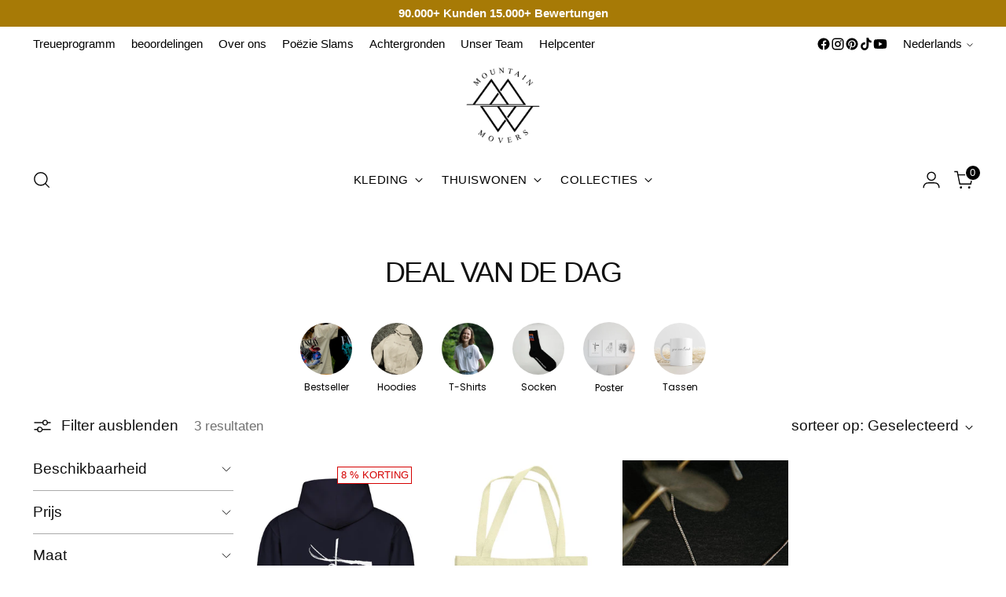

--- FILE ---
content_type: text/html; charset=utf-8
request_url: https://www.mountain-movers.de/nl/collections/spaar-bundels
body_size: 60128
content:
<!doctype html>

<!--
  ___                 ___           ___           ___
       /  /\                     /__/\         /  /\         /  /\
      /  /:/_                    \  \:\       /  /:/        /  /::\
     /  /:/ /\  ___     ___       \  \:\     /  /:/        /  /:/\:\
    /  /:/ /:/ /__/\   /  /\  ___  \  \:\   /  /:/  ___   /  /:/  \:\
   /__/:/ /:/  \  \:\ /  /:/ /__/\  \__\:\ /__/:/  /  /\ /__/:/ \__\:\
   \  \:\/:/    \  \:\  /:/  \  \:\ /  /:/ \  \:\ /  /:/ \  \:\ /  /:/
    \  \::/      \  \:\/:/    \  \:\  /:/   \  \:\  /:/   \  \:\  /:/
     \  \:\       \  \::/      \  \:\/:/     \  \:\/:/     \  \:\/:/
      \  \:\       \__\/        \  \::/       \  \::/       \  \::/
       \__\/                     \__\/         \__\/         \__\/

  --------------------------------------------------------------------
  #  Stiletto v5.2.0
  #  Documentation: https://help.fluorescent.co/v/stiletto
  #  Purchase: https://themes.shopify.com/themes/stiletto/
  #  A product by Fluorescent: https://fluorescent.co/
  --------------------------------------------------------------------
-->

<html class="no-js" lang="nl" style="--announcement-height: 1px;">
  <head>
    <meta charset="UTF-8">
    <meta http-equiv="X-UA-Compatible" content="IE=edge,chrome=1">
    <meta name="viewport" content="width=device-width,initial-scale=1">
    




  <meta name="description" content="Koop de Christelijke Dagdeal online bij Mountain-Movers. Grote keuze ✓ Topkwaliteit ✓ Topservice ✓ Snelle verzending ✓ Koop nu!">



    <link rel="canonical" href="https://www.mountain-movers.de/nl/collections/spaar-bundels">
    <link rel="preconnect" href="https://cdn.shopify.com" crossorigin><link rel="shortcut icon" href="//www.mountain-movers.de/cdn/shop/files/Design_ohne_Titel_2_d0aab55b-962a-4125-ba03-d4d186703437.png?crop=center&height=32&v=1689929930&width=32" type="image/png"><title>Koop de Christelijke Deal van de Dag online
&ndash; Mountain-Movers</title>

    





  




<meta property="og:url" content="https://www.mountain-movers.de/nl/collections/spaar-bundels">
<meta property="og:site_name" content="Mountain-Movers">
<meta property="og:type" content="website">
<meta property="og:title" content="Koop de Christelijke Deal van de Dag online">
<meta property="og:description" content="Koop de Christelijke Dagdeal online bij Mountain-Movers. Grote keuze ✓ Topkwaliteit ✓ Topservice ✓ Snelle verzending ✓ Koop nu!">
<meta property="og:image" content="http://www.mountain-movers.de/cdn/shop/files/Logo_revision_2800x3200.png?v=1677158893">
<meta property="og:image:secure_url" content="https://www.mountain-movers.de/cdn/shop/files/Logo_revision_2800x3200.png?v=1677158893">



<meta name="twitter:title" content="Koop de Christelijke Deal van de Dag online">
<meta name="twitter:description" content="Koop de Christelijke Dagdeal online bij Mountain-Movers. Grote keuze ✓ Topkwaliteit ✓ Topservice ✓ Snelle verzending ✓ Koop nu!">
<meta name="twitter:card" content="summary_large_image">
<meta name="twitter:image" content="https://www.mountain-movers.de/cdn/shop/files/Logo_revision_2800x3200.png?v=1677158893">
<meta name="twitter:image:width" content="480">
<meta name="twitter:image:height" content="480">


    <script>
  console.log('Stiletto v5.2.0 by Fluorescent');

  document.documentElement.className = document.documentElement.className.replace('no-js', '');
  if (window.matchMedia(`(prefers-reduced-motion: reduce)`) === true || window.matchMedia(`(prefers-reduced-motion: reduce)`).matches === true) {
    document.documentElement.classList.add('prefers-reduced-motion');
  } else {
    document.documentElement.classList.add('do-anim');
  }

  window.theme = {
    version: 'v5.2.0',
    themeName: 'Stiletto',
    moneyFormat: "\u003cspan class=transcy-money\u003e{{amount_with_comma_separator}} € \u003c\/span\u003e",
    strings: {
      name: "Mountain-Movers",
      accessibility: {
        play_video: "Toneelstuk",
        pause_video: "Pauze",
        range_lower: "Onder",
        range_upper: "Bovenste"
      },
      product: {
        no_shipping_rates: "Verzendkosten niet beschikbaar",
        country_placeholder: "Land\/regio",
        review: "Schrijf een recensie"
      },
      products: {
        product: {
          unavailable: "Niet beschikbaar",
          unitPrice: "Eenheid prijs",
          unitPriceSeparator: "door",
          sku: "SKU"
        }
      },
      cart: {
        editCartNote: "Bestelnotities bewerken",
        addCartNote: "Voeg een notitie toe aan uw bestelling",
        quantityError: "U heeft het maximale aantal van dit product in uw winkelwagen"
      },
      pagination: {
        viewing: "Je bekijkt momenteel {{ of }} van {{ total }}",
        products: "Producten",
        results: "Resultaten"
      }
    },
    routes: {
      root: "/nl",
      cart: {
        base: "/nl/cart",
        add: "/nl/cart/add",
        change: "/nl/cart/change",
        update: "/nl/cart/update",
        clear: "/nl/cart/clear",
        // Manual routes until Shopify adds support
        shipping: "/nl/cart/shipping_rates",
      },
      // Manual routes until Shopify adds support
      products: "/nl/products",
      productRecommendations: "/nl/recommendations/products",
      predictive_search_url: '/nl/search/suggest',
    },
    icons: {
      chevron: "\u003cspan class=\"icon icon-new icon-chevron \"\u003e\n  \u003csvg viewBox=\"0 0 24 24\" fill=\"none\" xmlns=\"http:\/\/www.w3.org\/2000\/svg\"\u003e\u003cpath d=\"M1.875 7.438 12 17.563 22.125 7.438\" stroke=\"currentColor\" stroke-width=\"2\"\/\u003e\u003c\/svg\u003e\n\u003c\/span\u003e\n",
      close: "\u003cspan class=\"icon icon-new icon-close \"\u003e\n  \u003csvg viewBox=\"0 0 24 24\" fill=\"none\" xmlns=\"http:\/\/www.w3.org\/2000\/svg\"\u003e\u003cpath d=\"M2.66 1.34 2 .68.68 2l.66.66 1.32-1.32zm18.68 21.32.66.66L23.32 22l-.66-.66-1.32 1.32zm1.32-20 .66-.66L22 .68l-.66.66 1.32 1.32zM1.34 21.34.68 22 2 23.32l.66-.66-1.32-1.32zm0-18.68 10 10 1.32-1.32-10-10-1.32 1.32zm11.32 10 10-10-1.32-1.32-10 10 1.32 1.32zm-1.32-1.32-10 10 1.32 1.32 10-10-1.32-1.32zm0 1.32 10 10 1.32-1.32-10-10-1.32 1.32z\" fill=\"currentColor\"\/\u003e\u003c\/svg\u003e\n\u003c\/span\u003e\n",
      zoom: "\u003cspan class=\"icon icon-new icon-zoom \"\u003e\n  \u003csvg viewBox=\"0 0 24 24\" fill=\"none\" xmlns=\"http:\/\/www.w3.org\/2000\/svg\"\u003e\u003cpath d=\"M10.3,19.71c5.21,0,9.44-4.23,9.44-9.44S15.51,.83,10.3,.83,.86,5.05,.86,10.27s4.23,9.44,9.44,9.44Z\" fill=\"none\" stroke=\"currentColor\" stroke-linecap=\"round\" stroke-miterlimit=\"10\" stroke-width=\"1.63\"\/\u003e\n        \u003cpath d=\"M5.05,10.27H15.54\" fill=\"none\" stroke=\"currentColor\" stroke-miterlimit=\"10\" stroke-width=\"1.63\"\/\u003e\n        \u003cpath class=\"cross-up\" d=\"M10.3,5.02V15.51\" fill=\"none\" stroke=\"currentColor\" stroke-miterlimit=\"10\" stroke-width=\"1.63\"\/\u003e\n        \u003cpath d=\"M16.92,16.9l6.49,6.49\" fill=\"none\" stroke=\"currentColor\" stroke-miterlimit=\"10\" stroke-width=\"1.63\"\/\u003e\u003c\/svg\u003e\n\u003c\/span\u003e\n"
    },
    coreData: {
      n: "Stiletto",
      v: "v5.2.0",
    }
  }

  window.theme.searchableFields = "product_type,title,variants.sku,variants.title";

  
</script>

    <style>
  
  
  
  
  
  
  

  :root {
    --color-text: #111111;
    --color-text-8-percent: rgba(17, 17, 17, 0.08);  
    --color-text-alpha: rgba(17, 17, 17, 0.35);
    --color-text-meta: rgba(17, 17, 17, 0.6);
    --color-text-link: #000000;
    --color-text-error: #D02F2E;
    --color-text-success: #478947;

    --color-background: #ffffff;
    --color-background-semi-transparent-80: rgba(255, 255, 255, 0.8);
    --color-background-semi-transparent-90: rgba(255, 255, 255, 0.9);

    --color-background-transparent: rgba(255, 255, 255, 0);
    --color-border: #aaaaaa;
    --color-border-meta: rgba(170, 170, 170, 0.6);
    --color-overlay: rgba(0, 0, 0, 0.7);

    --color-background-meta: #f5f5f5;
    --color-background-meta-alpha: rgba(245, 245, 245, 0.6);
    --color-background-darker-meta: #e8e8e8;
    --color-background-darker-meta-alpha: rgba(232, 232, 232, 0.6);
    --color-background-placeholder: #e8e8e8;
    --color-background-placeholder-lighter: #f0f0f0;
    --color-foreground-placeholder: rgba(17, 17, 17, 0.4);

    --color-border-input: #aaaaaa;
    --color-border-input-alpha: rgba(170, 170, 170, 0.25);
    --color-text-input: #111111;
    --color-text-input-alpha: rgba(17, 17, 17, 0.04);

    --color-text-button: #ffffff;

    --color-background-button: #A77A06;
    --color-background-button-alpha: rgba(167, 122, 6, 0.6);
    --color-background-outline-button-alpha: rgba(167, 122, 6, 0.1);
    --color-background-button-hover: #453202;

    --color-icon: rgba(17, 17, 17, 0.4);
    --color-icon-darker: rgba(17, 17, 17, 0.6);

    --color-text-sale-badge: #D50000;
    --color-background-sold-badge: #414141;
    --color-text-sold-badge: #ffffff;

    --color-text-header: #000000;
    --color-text-header-half-transparent: rgba(0, 0, 0, 0.5);

    --color-background-header: #ffffff;
    --color-background-header-transparent: rgba(255, 255, 255, 0);
    --color-icon-header: #000000;
    --color-shadow-header: rgba(0, 0, 0, 0.15);

    --color-background-footer: #A77A06;
    --color-text-footer: #ffffff;
    --color-text-footer-subdued: rgba(255, 255, 255, 0.7);

    --color-products-sale-price: #A70100;
    --color-products-rating-star: #fbff00;

    --color-products-stock-good: #3c9342;
    --color-products-stock-medium: #A77A06;
    --color-products-stock-bad: #A70100;
    --color-products-stock-bad: #A70100;

    --font-logo: Helvetica, Arial, sans-serif;
    --font-logo-weight: 400;
    --font-logo-style: normal;
    --logo-text-transform: none;
    --logo-letter-spacing: 0.0em;

    --font-heading: Helvetica, Arial, sans-serif;
    --font-heading-weight: 400;
    --font-heading-style: normal;
    --font-heading-text-transform: uppercase;
    --font-heading-base-letter-spacing: -0.04em;
    --font-heading-base-size: 36px;

    --font-body: Helvetica, Arial, sans-serif;
    --font-body-weight: 400;
    --font-body-style: normal;
    --font-body-italic: italic;
    --font-body-bold-weight: 700;
    --font-body-base-letter-spacing: 0.0em;
    --font-body-base-size: 19px;

    /* Typography */
    --line-height-heading: 1.1;
    --line-height-subheading: 1.33;
    --line-height-body: 1.5;

    --logo-font-size: 
clamp(1.8375rem, 1.5111878453038674rem + 1.3922651933701657vw, 2.625rem)
;

    --font-size-navigation-base: 15px;
    --font-navigation-base-letter-spacing: 0.04em;
    --font-navigation-base-text-transform: uppercase;

    --font-size-heading-display-1: 
clamp(3.0375rem, 2.8976519337016575rem + 0.5966850828729281vw, 3.375rem)
;
    --font-size-heading-display-2: 
clamp(2.699325rem, 2.575046685082873rem + 0.5302541436464088vw, 2.99925rem)
;
    --font-size-heading-display-3: 
clamp(2.362365rem, 2.253600497237569rem + 0.4640618784530387vw, 2.62485rem)
;
    --font-size-heading-1-base: 
clamp(2.025rem, 1.931767955801105rem + 0.3977900552486188vw, 2.25rem)
;
    --font-size-heading-2-base: 
clamp(1.771875rem, 1.6902969613259669rem + 0.34806629834254144vw, 1.96875rem)
;
    --font-size-heading-3-base: 
clamp(1.51875rem, 1.4488259668508288rem + 0.29834254143646405vw, 1.6875rem)
;
    --font-size-heading-4-base: 
clamp(1.180575rem, 1.1262207182320443rem + 0.23191160220994478vw, 1.31175rem)
;
    --font-size-heading-5-base: 
clamp(1.0125rem, 0.9658839779005525rem + 0.1988950276243094vw, 1.125rem)
;
    --font-size-heading-6-base: 
clamp(0.8424rem, 0.8036154696132597rem + 0.16548066298342543vw, 0.936rem)
;
    --font-size-body-400: 
clamp(1.87945625rem, 1.838467817679558rem + 0.1748839779005525vw, 1.978375rem)
;
    --font-size-body-350: 
clamp(1.754234375rem, 1.715976864640884rem + 0.16323204419889503vw, 1.8465625rem)
;
    --font-size-body-300: 
clamp(1.6290125rem, 1.59348591160221rem + 0.15158011049723755vw, 1.71475rem)
;
    --font-size-body-250: 
clamp(1.503790625rem, 1.470994958563536rem + 0.1399281767955801vw, 1.5829375rem)
;
    --font-size-body-200: 
clamp(1.37856875rem, 1.3485040055248618rem + 0.12827624309392266vw, 1.451125rem)
;
    --font-size-body-150: 
clamp(1.253346875rem, 1.2260130524861879rem + 0.1166243093922652vw, 1.3193125rem)
;
    --font-size-body-100: 
clamp(1.128125rem, 1.103522099447514rem + 0.10497237569060773vw, 1.1875rem)
;
    --font-size-body-75: 
clamp(1.001775rem, 0.9799276243093923rem + 0.09321546961325967vw, 1.0545rem)
;
    --font-size-body-60: 
clamp(0.927544375rem, 0.9073158701657459rem + 0.08630828729281768vw, 0.9763625rem)
;
    --font-size-body-50: 
clamp(0.876553125rem, 0.8574366712707182rem + 0.08156353591160222vw, 0.9226875rem)
;
    --font-size-body-25: 
clamp(0.81450625rem, 0.796742955801105rem + 0.07579005524861877vw, 0.857375rem)
;
    --font-size-body-20: 
clamp(0.75133125rem, 0.7349457182320442rem + 0.06991160220994475vw, 0.790875rem)
;

    /* Buttons */
    
      --button-padding-multiplier: 1;
      --font-size-button: var(--font-size-body-50);
      --font-size-button-x-small: var(--font-size-body-25);
    

    --font-button-text-transform: uppercase;
    --button-letter-spacing: 0.05em;
    --line-height-button: 1.45;

    /* Product badges */
    
      --font-size-product-badge: var(--font-size-body-20);
    

    --font-product-badge-text-transform: uppercase;

    /* Product listing titles */
    
      --font-size-listing-title: var(--font-size-body-60);
    

    --font-product-listing-title-text-transform: uppercase;
    --font-product-listing-title-base-letter-spacing: 0.05em;

    /* Shopify pay specific */
    --payment-terms-background-color: #f5f5f5;
  }

  @supports not (font-size: clamp(10px, 3.3vw, 20px)) {
    :root {
      --logo-font-size: 
2.23125rem
;
      --font-size-heading-display-1: 
3.20625rem
;
      --font-size-heading-display-2: 
2.8492875rem
;
      --font-size-heading-display-3: 
2.4936075rem
;
      --font-size-heading-1-base: 
2.1375rem
;
      --font-size-heading-2-base: 
1.8703125rem
;
      --font-size-heading-3-base: 
1.603125rem
;
      --font-size-heading-4-base: 
1.2461625rem
;
      --font-size-heading-5-base: 
1.06875rem
;
      --font-size-heading-6-base: 
0.8892rem
;
      --font-size-body-400: 
1.928915625rem
;
      --font-size-body-350: 
1.8003984375rem
;
      --font-size-body-300: 
1.67188125rem
;
      --font-size-body-250: 
1.5433640625rem
;
      --font-size-body-200: 
1.414846875rem
;
      --font-size-body-150: 
1.2863296875rem
;
      --font-size-body-100: 
1.1578125rem
;
      --font-size-body-75: 
1.0281375rem
;
      --font-size-body-60: 
0.9519534375rem
;
      --font-size-body-50: 
0.8996203125rem
;
      --font-size-body-25: 
0.835940625rem
;
      --font-size-body-20: 
0.771103125rem
;
    }
  }

.product-badge[data-handle="personalisierbar"]{
        color: #000000;
      }
    

</style>

<script>
  flu = window.flu || {};
  flu.chunks = {
    photoswipe: "//www.mountain-movers.de/cdn/shop/t/73/assets/photoswipe-chunk.js?v=18659099751219271031764277343",
    swiper: "//www.mountain-movers.de/cdn/shop/t/73/assets/swiper-chunk.js?v=73725226959832986321764277345",
    nouislider: "//www.mountain-movers.de/cdn/shop/t/73/assets/nouislider-chunk.js?v=131351027671466727271764277334",
    polyfillInert: "//www.mountain-movers.de/cdn/shop/t/73/assets/polyfill-inert-chunk.js?v=9775187524458939151764277344",
    polyfillResizeObserver: "//www.mountain-movers.de/cdn/shop/t/73/assets/polyfill-resize-observer-chunk.js?v=23755",
  };
</script>





  <script type="module" src="//www.mountain-movers.de/cdn/shop/t/73/assets/theme.min.js?v=127749632583424768491764277357"></script>










<script defer>
  var defineVH = function () {
    document.documentElement.style.setProperty('--vh', window.innerHeight * 0.01 + 'px');
  };
  window.addEventListener('resize', defineVH);
  window.addEventListener('orientationchange', defineVH);
  defineVH();
</script>

<link href="//www.mountain-movers.de/cdn/shop/t/73/assets/theme.css?v=76433297081241601901764277353" rel="stylesheet" type="text/css" media="all" />


<script>window.performance && window.performance.mark && window.performance.mark('shopify.content_for_header.start');</script><meta name="google-site-verification" content="pTcYFUvaHY4qHbaisCXhzBkq7JHRY2_xb-79HeO3jJs">
<meta name="google-site-verification" content="pTcYFUvaHY4qHbaisCXhzBkq7JHRY2_xb-79HeO3jJs">
<meta id="shopify-digital-wallet" name="shopify-digital-wallet" content="/27114995765/digital_wallets/dialog">
<meta name="shopify-checkout-api-token" content="eca977e46f28ca455930a16cb366cc6c">
<meta id="in-context-paypal-metadata" data-shop-id="27114995765" data-venmo-supported="false" data-environment="production" data-locale="nl_NL" data-paypal-v4="true" data-currency="EUR">
<link rel="alternate" type="application/atom+xml" title="Feed" href="/nl/collections/spaar-bundels.atom" />
<link rel="alternate" hreflang="x-default" href="https://www.mountain-movers.de/collections/sparbundles">
<link rel="alternate" hreflang="de" href="https://www.mountain-movers.de/collections/sparbundles">
<link rel="alternate" hreflang="en" href="https://www.mountain-movers.de/en/collections/savings-bundles">
<link rel="alternate" hreflang="nl" href="https://www.mountain-movers.de/nl/collections/spaar-bundels">
<link rel="alternate" type="application/json+oembed" href="https://www.mountain-movers.de/nl/collections/spaar-bundels.oembed">
<script async="async" src="/checkouts/internal/preloads.js?locale=nl-DE"></script>
<link rel="preconnect" href="https://shop.app" crossorigin="anonymous">
<script async="async" src="https://shop.app/checkouts/internal/preloads.js?locale=nl-DE&shop_id=27114995765" crossorigin="anonymous"></script>
<script id="apple-pay-shop-capabilities" type="application/json">{"shopId":27114995765,"countryCode":"DE","currencyCode":"EUR","merchantCapabilities":["supports3DS"],"merchantId":"gid:\/\/shopify\/Shop\/27114995765","merchantName":"Mountain-Movers","requiredBillingContactFields":["postalAddress","email"],"requiredShippingContactFields":["postalAddress","email"],"shippingType":"shipping","supportedNetworks":["visa","maestro","masterCard","amex"],"total":{"type":"pending","label":"Mountain-Movers","amount":"1.00"},"shopifyPaymentsEnabled":true,"supportsSubscriptions":true}</script>
<script id="shopify-features" type="application/json">{"accessToken":"eca977e46f28ca455930a16cb366cc6c","betas":["rich-media-storefront-analytics"],"domain":"www.mountain-movers.de","predictiveSearch":true,"shopId":27114995765,"locale":"nl"}</script>
<script>var Shopify = Shopify || {};
Shopify.shop = "taavie.myshopify.com";
Shopify.locale = "nl";
Shopify.currency = {"active":"EUR","rate":"1.0"};
Shopify.country = "DE";
Shopify.theme = {"name":"Kopie von Aktualisierte Kopie von Daniel","id":190346101000,"schema_name":"Stiletto","schema_version":"5.2.0","theme_store_id":1621,"role":"main"};
Shopify.theme.handle = "null";
Shopify.theme.style = {"id":null,"handle":null};
Shopify.cdnHost = "www.mountain-movers.de/cdn";
Shopify.routes = Shopify.routes || {};
Shopify.routes.root = "/nl/";</script>
<script type="module">!function(o){(o.Shopify=o.Shopify||{}).modules=!0}(window);</script>
<script>!function(o){function n(){var o=[];function n(){o.push(Array.prototype.slice.apply(arguments))}return n.q=o,n}var t=o.Shopify=o.Shopify||{};t.loadFeatures=n(),t.autoloadFeatures=n()}(window);</script>
<script>
  window.ShopifyPay = window.ShopifyPay || {};
  window.ShopifyPay.apiHost = "shop.app\/pay";
  window.ShopifyPay.redirectState = null;
</script>
<script id="shop-js-analytics" type="application/json">{"pageType":"collection"}</script>
<script defer="defer" async type="module" src="//www.mountain-movers.de/cdn/shopifycloud/shop-js/modules/v2/client.init-shop-cart-sync_C6i3jkHJ.nl.esm.js"></script>
<script defer="defer" async type="module" src="//www.mountain-movers.de/cdn/shopifycloud/shop-js/modules/v2/chunk.common_BswcWXXM.esm.js"></script>
<script type="module">
  await import("//www.mountain-movers.de/cdn/shopifycloud/shop-js/modules/v2/client.init-shop-cart-sync_C6i3jkHJ.nl.esm.js");
await import("//www.mountain-movers.de/cdn/shopifycloud/shop-js/modules/v2/chunk.common_BswcWXXM.esm.js");

  window.Shopify.SignInWithShop?.initShopCartSync?.({"fedCMEnabled":true,"windoidEnabled":true});

</script>
<script>
  window.Shopify = window.Shopify || {};
  if (!window.Shopify.featureAssets) window.Shopify.featureAssets = {};
  window.Shopify.featureAssets['shop-js'] = {"shop-cart-sync":["modules/v2/client.shop-cart-sync_CZ94901E.nl.esm.js","modules/v2/chunk.common_BswcWXXM.esm.js"],"init-fed-cm":["modules/v2/client.init-fed-cm_Bhxzq1Av.nl.esm.js","modules/v2/chunk.common_BswcWXXM.esm.js"],"init-windoid":["modules/v2/client.init-windoid_DaWlpY2d.nl.esm.js","modules/v2/chunk.common_BswcWXXM.esm.js"],"init-shop-email-lookup-coordinator":["modules/v2/client.init-shop-email-lookup-coordinator_gutOgwhz.nl.esm.js","modules/v2/chunk.common_BswcWXXM.esm.js"],"shop-cash-offers":["modules/v2/client.shop-cash-offers_CvzbeIcj.nl.esm.js","modules/v2/chunk.common_BswcWXXM.esm.js","modules/v2/chunk.modal_DrlAPDrt.esm.js"],"shop-button":["modules/v2/client.shop-button_C6AYsd0g.nl.esm.js","modules/v2/chunk.common_BswcWXXM.esm.js"],"shop-toast-manager":["modules/v2/client.shop-toast-manager_CNZwTRsQ.nl.esm.js","modules/v2/chunk.common_BswcWXXM.esm.js"],"avatar":["modules/v2/client.avatar_BTnouDA3.nl.esm.js"],"pay-button":["modules/v2/client.pay-button_D0CY5Z72.nl.esm.js","modules/v2/chunk.common_BswcWXXM.esm.js"],"init-shop-cart-sync":["modules/v2/client.init-shop-cart-sync_C6i3jkHJ.nl.esm.js","modules/v2/chunk.common_BswcWXXM.esm.js"],"shop-login-button":["modules/v2/client.shop-login-button_9WsqYXnS.nl.esm.js","modules/v2/chunk.common_BswcWXXM.esm.js","modules/v2/chunk.modal_DrlAPDrt.esm.js"],"init-customer-accounts-sign-up":["modules/v2/client.init-customer-accounts-sign-up_CsVy15L-.nl.esm.js","modules/v2/client.shop-login-button_9WsqYXnS.nl.esm.js","modules/v2/chunk.common_BswcWXXM.esm.js","modules/v2/chunk.modal_DrlAPDrt.esm.js"],"init-shop-for-new-customer-accounts":["modules/v2/client.init-shop-for-new-customer-accounts_BGMyI5yD.nl.esm.js","modules/v2/client.shop-login-button_9WsqYXnS.nl.esm.js","modules/v2/chunk.common_BswcWXXM.esm.js","modules/v2/chunk.modal_DrlAPDrt.esm.js"],"init-customer-accounts":["modules/v2/client.init-customer-accounts_BCKHF9sU.nl.esm.js","modules/v2/client.shop-login-button_9WsqYXnS.nl.esm.js","modules/v2/chunk.common_BswcWXXM.esm.js","modules/v2/chunk.modal_DrlAPDrt.esm.js"],"shop-follow-button":["modules/v2/client.shop-follow-button_CcVMvnCK.nl.esm.js","modules/v2/chunk.common_BswcWXXM.esm.js","modules/v2/chunk.modal_DrlAPDrt.esm.js"],"checkout-modal":["modules/v2/client.checkout-modal_DXQEEo_K.nl.esm.js","modules/v2/chunk.common_BswcWXXM.esm.js","modules/v2/chunk.modal_DrlAPDrt.esm.js"],"lead-capture":["modules/v2/client.lead-capture_DIAGFvma.nl.esm.js","modules/v2/chunk.common_BswcWXXM.esm.js","modules/v2/chunk.modal_DrlAPDrt.esm.js"],"shop-login":["modules/v2/client.shop-login_Dqs9bWtE.nl.esm.js","modules/v2/chunk.common_BswcWXXM.esm.js","modules/v2/chunk.modal_DrlAPDrt.esm.js"],"payment-terms":["modules/v2/client.payment-terms_BENis1BN.nl.esm.js","modules/v2/chunk.common_BswcWXXM.esm.js","modules/v2/chunk.modal_DrlAPDrt.esm.js"]};
</script>
<script>(function() {
  var isLoaded = false;
  function asyncLoad() {
    if (isLoaded) return;
    isLoaded = true;
    var urls = ["https:\/\/loox.io\/widget\/N1l9m4OC5v\/loox.1579793300732.js?shop=taavie.myshopify.com","\/\/cdn.shopify.com\/proxy\/cf98b57db2fce44e15d26f83d9f6f136185e2b22a929ff073a0cf1e66af867a3\/api.goaffpro.com\/loader.js?shop=taavie.myshopify.com\u0026sp-cache-control=cHVibGljLCBtYXgtYWdlPTkwMA"];
    for (var i = 0; i < urls.length; i++) {
      var s = document.createElement('script');
      s.type = 'text/javascript';
      s.async = true;
      s.src = urls[i];
      var x = document.getElementsByTagName('script')[0];
      x.parentNode.insertBefore(s, x);
    }
  };
  if(window.attachEvent) {
    window.attachEvent('onload', asyncLoad);
  } else {
    window.addEventListener('load', asyncLoad, false);
  }
})();</script>
<script id="__st">var __st={"a":27114995765,"offset":3600,"reqid":"c909b97a-8d86-49b3-b387-9c5915313174-1768918503","pageurl":"www.mountain-movers.de\/nl\/collections\/spaar-bundels","u":"6ec71304060e","p":"collection","rtyp":"collection","rid":272839442485};</script>
<script>window.ShopifyPaypalV4VisibilityTracking = true;</script>
<script id="captcha-bootstrap">!function(){'use strict';const t='contact',e='account',n='new_comment',o=[[t,t],['blogs',n],['comments',n],[t,'customer']],c=[[e,'customer_login'],[e,'guest_login'],[e,'recover_customer_password'],[e,'create_customer']],r=t=>t.map((([t,e])=>`form[action*='/${t}']:not([data-nocaptcha='true']) input[name='form_type'][value='${e}']`)).join(','),a=t=>()=>t?[...document.querySelectorAll(t)].map((t=>t.form)):[];function s(){const t=[...o],e=r(t);return a(e)}const i='password',u='form_key',d=['recaptcha-v3-token','g-recaptcha-response','h-captcha-response',i],f=()=>{try{return window.sessionStorage}catch{return}},m='__shopify_v',_=t=>t.elements[u];function p(t,e,n=!1){try{const o=window.sessionStorage,c=JSON.parse(o.getItem(e)),{data:r}=function(t){const{data:e,action:n}=t;return t[m]||n?{data:e,action:n}:{data:t,action:n}}(c);for(const[e,n]of Object.entries(r))t.elements[e]&&(t.elements[e].value=n);n&&o.removeItem(e)}catch(o){console.error('form repopulation failed',{error:o})}}const l='form_type',E='cptcha';function T(t){t.dataset[E]=!0}const w=window,h=w.document,L='Shopify',v='ce_forms',y='captcha';let A=!1;((t,e)=>{const n=(g='f06e6c50-85a8-45c8-87d0-21a2b65856fe',I='https://cdn.shopify.com/shopifycloud/storefront-forms-hcaptcha/ce_storefront_forms_captcha_hcaptcha.v1.5.2.iife.js',D={infoText:'Beschermd door hCaptcha',privacyText:'Privacy',termsText:'Voorwaarden'},(t,e,n)=>{const o=w[L][v],c=o.bindForm;if(c)return c(t,g,e,D).then(n);var r;o.q.push([[t,g,e,D],n]),r=I,A||(h.body.append(Object.assign(h.createElement('script'),{id:'captcha-provider',async:!0,src:r})),A=!0)});var g,I,D;w[L]=w[L]||{},w[L][v]=w[L][v]||{},w[L][v].q=[],w[L][y]=w[L][y]||{},w[L][y].protect=function(t,e){n(t,void 0,e),T(t)},Object.freeze(w[L][y]),function(t,e,n,w,h,L){const[v,y,A,g]=function(t,e,n){const i=e?o:[],u=t?c:[],d=[...i,...u],f=r(d),m=r(i),_=r(d.filter((([t,e])=>n.includes(e))));return[a(f),a(m),a(_),s()]}(w,h,L),I=t=>{const e=t.target;return e instanceof HTMLFormElement?e:e&&e.form},D=t=>v().includes(t);t.addEventListener('submit',(t=>{const e=I(t);if(!e)return;const n=D(e)&&!e.dataset.hcaptchaBound&&!e.dataset.recaptchaBound,o=_(e),c=g().includes(e)&&(!o||!o.value);(n||c)&&t.preventDefault(),c&&!n&&(function(t){try{if(!f())return;!function(t){const e=f();if(!e)return;const n=_(t);if(!n)return;const o=n.value;o&&e.removeItem(o)}(t);const e=Array.from(Array(32),(()=>Math.random().toString(36)[2])).join('');!function(t,e){_(t)||t.append(Object.assign(document.createElement('input'),{type:'hidden',name:u})),t.elements[u].value=e}(t,e),function(t,e){const n=f();if(!n)return;const o=[...t.querySelectorAll(`input[type='${i}']`)].map((({name:t})=>t)),c=[...d,...o],r={};for(const[a,s]of new FormData(t).entries())c.includes(a)||(r[a]=s);n.setItem(e,JSON.stringify({[m]:1,action:t.action,data:r}))}(t,e)}catch(e){console.error('failed to persist form',e)}}(e),e.submit())}));const S=(t,e)=>{t&&!t.dataset[E]&&(n(t,e.some((e=>e===t))),T(t))};for(const o of['focusin','change'])t.addEventListener(o,(t=>{const e=I(t);D(e)&&S(e,y())}));const B=e.get('form_key'),M=e.get(l),P=B&&M;t.addEventListener('DOMContentLoaded',(()=>{const t=y();if(P)for(const e of t)e.elements[l].value===M&&p(e,B);[...new Set([...A(),...v().filter((t=>'true'===t.dataset.shopifyCaptcha))])].forEach((e=>S(e,t)))}))}(h,new URLSearchParams(w.location.search),n,t,e,['guest_login'])})(!0,!0)}();</script>
<script integrity="sha256-4kQ18oKyAcykRKYeNunJcIwy7WH5gtpwJnB7kiuLZ1E=" data-source-attribution="shopify.loadfeatures" defer="defer" src="//www.mountain-movers.de/cdn/shopifycloud/storefront/assets/storefront/load_feature-a0a9edcb.js" crossorigin="anonymous"></script>
<script crossorigin="anonymous" defer="defer" src="//www.mountain-movers.de/cdn/shopifycloud/storefront/assets/shopify_pay/storefront-65b4c6d7.js?v=20250812"></script>
<script data-source-attribution="shopify.dynamic_checkout.dynamic.init">var Shopify=Shopify||{};Shopify.PaymentButton=Shopify.PaymentButton||{isStorefrontPortableWallets:!0,init:function(){window.Shopify.PaymentButton.init=function(){};var t=document.createElement("script");t.src="https://www.mountain-movers.de/cdn/shopifycloud/portable-wallets/latest/portable-wallets.nl.js",t.type="module",document.head.appendChild(t)}};
</script>
<script data-source-attribution="shopify.dynamic_checkout.buyer_consent">
  function portableWalletsHideBuyerConsent(e){var t=document.getElementById("shopify-buyer-consent"),n=document.getElementById("shopify-subscription-policy-button");t&&n&&(t.classList.add("hidden"),t.setAttribute("aria-hidden","true"),n.removeEventListener("click",e))}function portableWalletsShowBuyerConsent(e){var t=document.getElementById("shopify-buyer-consent"),n=document.getElementById("shopify-subscription-policy-button");t&&n&&(t.classList.remove("hidden"),t.removeAttribute("aria-hidden"),n.addEventListener("click",e))}window.Shopify?.PaymentButton&&(window.Shopify.PaymentButton.hideBuyerConsent=portableWalletsHideBuyerConsent,window.Shopify.PaymentButton.showBuyerConsent=portableWalletsShowBuyerConsent);
</script>
<script data-source-attribution="shopify.dynamic_checkout.cart.bootstrap">document.addEventListener("DOMContentLoaded",(function(){function t(){return document.querySelector("shopify-accelerated-checkout-cart, shopify-accelerated-checkout")}if(t())Shopify.PaymentButton.init();else{new MutationObserver((function(e,n){t()&&(Shopify.PaymentButton.init(),n.disconnect())})).observe(document.body,{childList:!0,subtree:!0})}}));
</script>
<link id="shopify-accelerated-checkout-styles" rel="stylesheet" media="screen" href="https://www.mountain-movers.de/cdn/shopifycloud/portable-wallets/latest/accelerated-checkout-backwards-compat.css" crossorigin="anonymous">
<style id="shopify-accelerated-checkout-cart">
        #shopify-buyer-consent {
  margin-top: 1em;
  display: inline-block;
  width: 100%;
}

#shopify-buyer-consent.hidden {
  display: none;
}

#shopify-subscription-policy-button {
  background: none;
  border: none;
  padding: 0;
  text-decoration: underline;
  font-size: inherit;
  cursor: pointer;
}

#shopify-subscription-policy-button::before {
  box-shadow: none;
}

      </style>

<script>window.performance && window.performance.mark && window.performance.mark('shopify.content_for_header.end');</script>
    <link href="//www.mountain-movers.de/cdn/shop/t/73/assets/teeinblue-custom.css?v=15123509961165848941764277346" rel="stylesheet" type="text/css" media="all" />
    <script type="text/javascript">
    teeinblue = {
      gallerySelector: '.product__primary-left',
    };
  </script> 
  

<!-- BEGIN app block: shopify://apps/pandectes-gdpr/blocks/banner/58c0baa2-6cc1-480c-9ea6-38d6d559556a -->
  
    
      <!-- TCF is active, scripts are loaded above -->
      
        <script>
          if (!window.PandectesRulesSettings) {
            window.PandectesRulesSettings = {"store":{"id":27114995765,"adminMode":false,"headless":false,"storefrontRootDomain":"","checkoutRootDomain":"","storefrontAccessToken":""},"banner":{"revokableTrigger":false,"cookiesBlockedByDefault":"-1","hybridStrict":true,"isActive":true},"geolocation":{"auOnly":false,"brOnly":false,"caOnly":false,"chOnly":false,"euOnly":false,"jpOnly":false,"nzOnly":false,"thOnly":false,"zaOnly":false,"canadaOnly":false,"globalVisibility":true},"blocker":{"isActive":true,"googleConsentMode":{"isActive":true,"id":"","analyticsId":"","adwordsId":"","adStorageCategory":4,"analyticsStorageCategory":2,"functionalityStorageCategory":1,"personalizationStorageCategory":1,"securityStorageCategory":0,"customEvent":false,"redactData":false,"urlPassthrough":false,"dataLayerProperty":"dataLayer","waitForUpdate":500,"useNativeChannel":false},"facebookPixel":{"isActive":false,"id":"","ldu":false},"microsoft":{"isActive":false,"uetTags":""},"rakuten":{"isActive":false,"cmp":false,"ccpa":false},"gpcIsActive":true,"klaviyoIsActive":false,"defaultBlocked":7,"patterns":{"whiteList":[],"blackList":{"1":["google-analytics.com|googletagmanager.com/gtag/destination|googletagmanager.com/gtag/js?id=UA|googletagmanager.com/gtag/js?id=G"],"2":["https://www.googletagmanager.com/gtm.js?id=GTM"],"4":["connect.facebook.net","static.klaviyo.com|www.klaviyo.com|static-tracking.klaviyo.com|a.klaviyo.com","s.pinimg.com/ct/core.js|s.pinimg.com/ct/lib","googletagmanager.com/gtag/js\\?id=AW|googleadservices.com"],"8":[]},"iframesWhiteList":[],"iframesBlackList":{"1":["www.youtube.com|www.youtube-nocookie.com"],"2":[],"4":[],"8":[]},"beaconsWhiteList":[],"beaconsBlackList":{"1":[],"2":[],"4":[],"8":[]}}}};
            const rulesScript = document.createElement('script');
            window.PandectesRulesSettings.auto = true;
            rulesScript.src = "https://cdn.shopify.com/extensions/019bdbb3-a771-7efc-a49f-c859e876ae05/gdpr-236/assets/pandectes-rules.js";
            const firstChild = document.head.firstChild;
            document.head.insertBefore(rulesScript, firstChild);
          }
        </script>
      
      <script>
        
          window.PandectesSettings = {"store":{"id":27114995765,"plan":"premium","theme":"Aktualisierte Kopie von Aktualisierte Kopie von...","primaryLocale":"de","adminMode":false,"headless":false,"storefrontRootDomain":"","checkoutRootDomain":"","storefrontAccessToken":""},"tsPublished":1749654897,"declaration":{"declDays":"","declName":"","declPath":"","declType":"","isActive":false,"showType":true,"declHours":"","declYears":"","declDomain":"","declMonths":"","declMinutes":"","declPurpose":"","declSeconds":"","declSession":"","showPurpose":false,"declProvider":"","showProvider":true,"declIntroText":"","declRetention":"","declFirstParty":"","declThirdParty":"","showDateGenerated":true},"language":{"unpublished":[],"languageMode":"Single","fallbackLanguage":"de","languageDetection":"locale","languagesSupported":[]},"texts":{"managed":{"headerText":{"de":"Wir respektieren deine Privatsphäre"},"consentText":{"de":"Um für dich u.a. individuelle Angebote & Content zu erstellen benutzen wir Cookies. Das geht aber nur mit deinem Einverständnis."},"linkText":{"de":"Mehr erfahren"},"imprintText":{"de":"Impressum"},"googleLinkText":{"de":"Googles Datenschutzbestimmungen"},"allowButtonText":{"de":"OK , Weiter!"},"denyButtonText":{"de":"Ablehnen"},"dismissButtonText":{"de":"Okay"},"leaveSiteButtonText":{"de":"Diese Seite verlassen"},"preferencesButtonText":{"de":"Einstellungen"},"cookiePolicyText":{"de":"Cookie-Richtlinie"},"preferencesPopupTitleText":{"de":"Einwilligungseinstellungen verwalten"},"preferencesPopupIntroText":{"de":"Wir verwenden Cookies, um die Funktionalität der Website zu optimieren, die Leistung zu analysieren und Ihnen ein personalisiertes Erlebnis zu bieten. Einige Cookies sind für den ordnungsgemäßen Betrieb der Website unerlässlich. Diese Cookies können nicht deaktiviert werden. In diesem Fenster können Sie Ihre Präferenzen für Cookies verwalten."},"preferencesPopupSaveButtonText":{"de":"Auswahl speichern"},"preferencesPopupCloseButtonText":{"de":"Schließen"},"preferencesPopupAcceptAllButtonText":{"de":"Alles Akzeptieren"},"preferencesPopupRejectAllButtonText":{"de":"Alles ablehnen"},"cookiesDetailsText":{"de":"Cookie-Details"},"preferencesPopupAlwaysAllowedText":{"de":"Immer erlaubt"},"accessSectionParagraphText":{"de":"Sie haben das Recht, jederzeit auf Ihre Daten zuzugreifen."},"accessSectionTitleText":{"de":"Datenübertragbarkeit"},"accessSectionAccountInfoActionText":{"de":"persönliche Daten"},"accessSectionDownloadReportActionText":{"de":"Alle Daten anfordern"},"accessSectionGDPRRequestsActionText":{"de":"Anfragen betroffener Personen"},"accessSectionOrdersRecordsActionText":{"de":"Aufträge"},"rectificationSectionParagraphText":{"de":"Sie haben das Recht, die Aktualisierung Ihrer Daten zu verlangen, wann immer Sie dies für angemessen halten."},"rectificationSectionTitleText":{"de":"Datenberichtigung"},"rectificationCommentPlaceholder":{"de":"Beschreiben Sie, was Sie aktualisieren möchten"},"rectificationCommentValidationError":{"de":"Kommentar ist erforderlich"},"rectificationSectionEditAccountActionText":{"de":"Aktualisierung anfordern"},"erasureSectionTitleText":{"de":"Recht auf Löschung"},"erasureSectionParagraphText":{"de":"Sie haben das Recht, die Löschung aller Ihrer Daten zu verlangen. Danach können Sie nicht mehr auf Ihr Konto zugreifen."},"erasureSectionRequestDeletionActionText":{"de":"Löschung personenbezogener Daten anfordern"},"consentDate":{"de":"Zustimmungsdatum"},"consentId":{"de":"Einwilligungs-ID"},"consentSectionChangeConsentActionText":{"de":"Einwilligungspräferenz ändern"},"consentSectionConsentedText":{"de":"Sie haben der Cookie-Richtlinie dieser Website zugestimmt am"},"consentSectionNoConsentText":{"de":"Sie haben der Cookie-Richtlinie dieser Website nicht zugestimmt."},"consentSectionTitleText":{"de":"Ihre Cookie-Einwilligung"},"consentStatus":{"de":"Einwilligungspräferenz"},"confirmationFailureMessage":{"de":"Ihre Anfrage wurde nicht bestätigt. Bitte versuchen Sie es erneut und wenn das Problem weiterhin besteht, wenden Sie sich an den Ladenbesitzer, um Hilfe zu erhalten"},"confirmationFailureTitle":{"de":"Ein Problem ist aufgetreten"},"confirmationSuccessMessage":{"de":"Wir werden uns in Kürze zu Ihrem Anliegen bei Ihnen melden."},"confirmationSuccessTitle":{"de":"Ihre Anfrage wurde bestätigt"},"guestsSupportEmailFailureMessage":{"de":"Ihre Anfrage wurde nicht übermittelt. Bitte versuchen Sie es erneut und wenn das Problem weiterhin besteht, wenden Sie sich an den Shop-Inhaber, um Hilfe zu erhalten."},"guestsSupportEmailFailureTitle":{"de":"Ein Problem ist aufgetreten"},"guestsSupportEmailPlaceholder":{"de":"E-Mail-Addresse"},"guestsSupportEmailSuccessMessage":{"de":"Wenn Sie als Kunde dieses Shops registriert sind, erhalten Sie in Kürze eine E-Mail mit Anweisungen zum weiteren Vorgehen."},"guestsSupportEmailSuccessTitle":{"de":"Vielen Dank für die Anfrage"},"guestsSupportEmailValidationError":{"de":"Email ist ungültig"},"guestsSupportInfoText":{"de":"Bitte loggen Sie sich mit Ihrem Kundenkonto ein, um fortzufahren."},"submitButton":{"de":"einreichen"},"submittingButton":{"de":"Senden..."},"cancelButton":{"de":"Abbrechen"},"declIntroText":{"de":"Wir verwenden Cookies, um die Funktionalität der Website zu optimieren, die Leistung zu analysieren und Ihnen ein personalisiertes Erlebnis zu bieten. Einige Cookies sind für den ordnungsgemäßen Betrieb der Website unerlässlich. Diese Cookies können nicht deaktiviert werden. In diesem Fenster können Sie Ihre Präferenzen für Cookies verwalten."},"declName":{"de":"Name"},"declPurpose":{"de":"Zweck"},"declType":{"de":"Typ"},"declRetention":{"de":"Speicherdauer"},"declProvider":{"de":"Anbieter"},"declFirstParty":{"de":"Erstanbieter"},"declThirdParty":{"de":"Drittanbieter"},"declSeconds":{"de":"Sekunden"},"declMinutes":{"de":"Minuten"},"declHours":{"de":"Std."},"declDays":{"de":"Tage"},"declMonths":{"de":"Monate"},"declYears":{"de":"Jahre"},"declSession":{"de":"Sitzung"},"declDomain":{"de":"Domain"},"declPath":{"de":"Weg"}},"categories":{"strictlyNecessaryCookiesTitleText":{"de":"Unbedingt erforderlich"},"strictlyNecessaryCookiesDescriptionText":{"de":"Diese Cookies sind unerlässlich, damit Sie sich auf der Website bewegen und ihre Funktionen nutzen können, z. B. den Zugriff auf sichere Bereiche der Website. Ohne diese Cookies kann die Website nicht richtig funktionieren."},"functionalityCookiesTitleText":{"de":"Funktionale Cookies"},"functionalityCookiesDescriptionText":{"de":"Diese Cookies ermöglichen es der Website, verbesserte Funktionalität und Personalisierung bereitzustellen. Sie können von uns oder von Drittanbietern gesetzt werden, deren Dienste wir auf unseren Seiten hinzugefügt haben. Wenn Sie diese Cookies nicht zulassen, funktionieren einige oder alle dieser Dienste möglicherweise nicht richtig."},"performanceCookiesTitleText":{"de":"Performance-Cookies"},"performanceCookiesDescriptionText":{"de":"Diese Cookies ermöglichen es uns, die Leistung unserer Website zu überwachen und zu verbessern. Sie ermöglichen es uns beispielsweise, Besuche zu zählen, Verkehrsquellen zu identifizieren und zu sehen, welche Teile der Website am beliebtesten sind."},"targetingCookiesTitleText":{"de":"Targeting-Cookies"},"targetingCookiesDescriptionText":{"de":"Diese Cookies können von unseren Werbepartnern über unsere Website gesetzt werden. Sie können von diesen Unternehmen verwendet werden, um ein Profil Ihrer Interessen zu erstellen und Ihnen relevante Werbung auf anderen Websites anzuzeigen. Sie speichern keine direkten personenbezogenen Daten, sondern basieren auf der eindeutigen Identifizierung Ihres Browsers und Ihres Internetgeräts. Wenn Sie diese Cookies nicht zulassen, erleben Sie weniger zielgerichtete Werbung."},"unclassifiedCookiesTitleText":{"de":"Unklassifizierte Cookies"},"unclassifiedCookiesDescriptionText":{"de":"Unklassifizierte Cookies sind Cookies, die wir gerade zusammen mit den Anbietern einzelner Cookies klassifizieren."}},"auto":{}},"library":{"previewMode":false,"fadeInTimeout":0,"defaultBlocked":-1,"showLink":true,"showImprintLink":true,"showGoogleLink":false,"enabled":true,"cookie":{"expiryDays":365,"secure":true,"domain":""},"dismissOnScroll":false,"dismissOnWindowClick":false,"dismissOnTimeout":false,"palette":{"popup":{"background":"#FFFFFF","backgroundForCalculations":{"a":1,"b":255,"g":255,"r":255},"text":"#000000"},"button":{"background":"transparent","backgroundForCalculations":{"a":1,"b":255,"g":255,"r":255},"text":"#000000","textForCalculation":{"a":1,"b":0,"g":0,"r":0},"border":"#000000"}},"content":{"href":"/policies/privacy-policy","imprintHref":"","close":"&#10005;","target":"","logo":""},"window":"<div role=\"dialog\" aria-live=\"polite\" aria-label=\"cookieconsent\" aria-describedby=\"cookieconsent:desc\" id=\"pandectes-banner\" class=\"cc-window-wrapper cc-overlay-wrapper\"><div class=\"pd-cookie-banner-window cc-window {{classes}}\"><!--googleoff: all-->{{children}}<!--googleon: all--></div></div>","compliance":{"custom":"<div class=\"cc-compliance cc-highlight\">{{preferences}}{{allow}}</div>"},"type":"custom","layouts":{"basic":"{{header}}{{messagelink}}{{compliance}}"},"position":"overlay","theme":"wired","revokable":false,"animateRevokable":false,"revokableReset":false,"revokableLogoUrl":"","revokablePlacement":"bottom-left","revokableMarginHorizontal":15,"revokableMarginVertical":15,"static":false,"autoAttach":true,"hasTransition":true,"blacklistPage":[""],"elements":{"close":"<button aria-label=\"close\" type=\"button\" tabindex=\"0\" class=\"cc-close\">{{close}}</button>","dismiss":"<button type=\"button\" tabindex=\"0\" class=\"cc-btn cc-btn-decision cc-dismiss\">{{dismiss}}</button>","allow":"<button type=\"button\" tabindex=\"0\" class=\"cc-btn cc-btn-decision cc-allow\">{{allow}}</button>","deny":"<button type=\"button\" tabindex=\"0\" class=\"cc-btn cc-btn-decision cc-deny\">{{deny}}</button>","preferences":"<button tabindex=\"0\" type=\"button\" class=\"cc-btn cc-settings\" onclick=\"Pandectes.fn.openPreferences()\">{{preferences}}</button>"}},"geolocation":{"auOnly":false,"brOnly":false,"caOnly":false,"chOnly":false,"euOnly":false,"jpOnly":false,"nzOnly":false,"thOnly":false,"zaOnly":false,"canadaOnly":false,"globalVisibility":true},"dsr":{"guestsSupport":false,"accessSectionDownloadReportAuto":false},"banner":{"resetTs":1740240305,"extraCss":"        .cc-banner-logo {max-width: 24em!important;}    @media(min-width: 768px) {.cc-window.cc-floating{max-width: 24em!important;width: 24em!important;}}    .cc-message, .pd-cookie-banner-window .cc-header, .cc-logo {text-align: center}    .cc-window-wrapper{z-index: 2147483647;-webkit-transition: opacity 1s ease;  transition: opacity 1s ease;}    .cc-window{z-index: 2147483647;font-family: inherit;}    .pd-cookie-banner-window .cc-header{font-family: inherit;}    .pd-cp-ui{font-family: inherit; background-color: #FFFFFF;color:#000000;}    button.pd-cp-btn, a.pd-cp-btn{}    input + .pd-cp-preferences-slider{background-color: rgba(0, 0, 0, 0.3)}    .pd-cp-scrolling-section::-webkit-scrollbar{background-color: rgba(0, 0, 0, 0.3)}    input:checked + .pd-cp-preferences-slider{background-color: rgba(0, 0, 0, 1)}    .pd-cp-scrolling-section::-webkit-scrollbar-thumb {background-color: rgba(0, 0, 0, 1)}    .pd-cp-ui-close{color:#000000;}    .pd-cp-preferences-slider:before{background-color: #FFFFFF}    .pd-cp-title:before {border-color: #000000!important}    .pd-cp-preferences-slider{background-color:#000000}    .pd-cp-toggle{color:#000000!important}    @media(max-width:699px) {.pd-cp-ui-close-top svg {fill: #000000}}    .pd-cp-toggle:hover,.pd-cp-toggle:visited,.pd-cp-toggle:active{color:#000000!important}    .pd-cookie-banner-window {box-shadow: 0 0 18px rgb(0 0 0 / 20%);}  ","customJavascript":{"useButtons":true},"showPoweredBy":false,"logoHeight":40,"revokableTrigger":false,"hybridStrict":true,"cookiesBlockedByDefault":"7","isActive":true,"implicitSavePreferences":false,"cookieIcon":true,"blockBots":false,"showCookiesDetails":true,"hasTransition":true,"blockingPage":false,"showOnlyLandingPage":false,"leaveSiteUrl":"https://pandectes.io","linkRespectStoreLang":false},"cookies":{"0":[{"name":"secure_customer_sig","type":"http","domain":"www.mountain-movers.de","path":"/","provider":"Shopify","firstParty":true,"retention":"1 year(s)","expires":1,"unit":"declYears","purpose":{"de":"Wird im Zusammenhang mit dem Kundenlogin verwendet."}},{"name":"cart_currency","type":"http","domain":"www.mountain-movers.de","path":"/","provider":"Shopify","firstParty":true,"retention":"2 week(s)","expires":2,"unit":"declWeeks","purpose":{"de":"Das Cookie ist für die sichere Checkout- und Zahlungsfunktion auf der Website erforderlich. Diese Funktion wird von shopify.com bereitgestellt."}},{"name":"_tracking_consent","type":"http","domain":".mountain-movers.de","path":"/","provider":"Shopify","firstParty":false,"retention":"1 year(s)","expires":1,"unit":"declYears","purpose":{"de":"Tracking-Einstellungen."}},{"name":"localization","type":"http","domain":"www.mountain-movers.de","path":"/","provider":"Shopify","firstParty":true,"retention":"1 year(s)","expires":1,"unit":"declYears","purpose":{"de":"Lokalisierung von Shopify-Shops"}},{"name":"keep_alive","type":"http","domain":"www.mountain-movers.de","path":"/","provider":"Shopify","firstParty":true,"retention":"30 minute(s)","expires":30,"unit":"declMinutes","purpose":{"de":"Wird im Zusammenhang mit der Käuferlokalisierung verwendet."}},{"name":"wpm-test-cookie","type":"http","domain":"de","path":"/","provider":"Unknown","firstParty":false,"retention":"Session","expires":1,"unit":"declSeconds","purpose":{"de":""}}],"1":[{"name":"VISITOR_INFO1_LIVE","type":"http","domain":".youtube.com","path":"/","provider":"Google","firstParty":false,"retention":"6 month(s)","expires":6,"unit":"declMonths","purpose":{"de":"Ein von YouTube gesetztes Cookie, das Ihre Bandbreite misst, um festzustellen, ob Sie die neue Player-Oberfläche oder die alte erhalten."}}],"2":[{"name":"epb_previous_pathname","type":"http","domain":"www.mountain-movers.de","path":"/","provider":"Hextom","firstParty":true,"retention":"Session","expires":-55,"unit":"declYears","purpose":{"de":"Wird von der Hextom-Werbeleiste verwendet."}}],"4":[{"name":"YSC","type":"http","domain":".youtube.com","path":"/","provider":"Google","firstParty":false,"retention":"Session","expires":-55,"unit":"declYears","purpose":{"de":"Registriert eine eindeutige ID, um Statistiken darüber zu führen, welche Videos von YouTube der Benutzer gesehen hat."}},{"name":"VISITOR_PRIVACY_METADATA","type":"http","domain":".youtube.com","path":"/","provider":"Google","firstParty":false,"retention":"6 month(s)","expires":6,"unit":"declMonths","purpose":{"de":""}},{"name":"__Secure-ROLLOUT_TOKEN","type":"http","domain":".youtube.com","path":"/","provider":"Google","firstParty":false,"retention":"6 month(s)","expires":6,"unit":"declMonths","purpose":{"de":""}}],"8":[{"name":"docapp-coupon","type":"http","domain":"www.mountain-movers.de","path":"/","provider":"Unknown","firstParty":true,"retention":"1 day(s)","expires":1,"unit":"declDays","purpose":{"de":""}},{"name":"wpm-test-cookie","type":"http","domain":"mountain-movers.de","path":"/","provider":"Unknown","firstParty":false,"retention":"Session","expires":1,"unit":"declSeconds","purpose":{"de":""}},{"name":"wpm-test-cookie","type":"http","domain":"www.mountain-movers.de","path":"/","provider":"Unknown","firstParty":true,"retention":"Session","expires":1,"unit":"declSeconds","purpose":{"de":""}},{"name":"EVENTS_MAP","type":"html_local","domain":"https://www.mountain-movers.de","path":"/","provider":"Unknown","firstParty":true,"retention":"Local Storage","expires":1,"unit":"declYears","purpose":{"de":""}},{"name":"giftbox-gift-links","type":"html_local","domain":"https://www.mountain-movers.de","path":"/","provider":"Unknown","firstParty":true,"retention":"Local Storage","expires":1,"unit":"declYears","purpose":{"de":""}},{"name":"TriplePixel","type":"html_local","domain":"https://www.mountain-movers.de","path":"/","provider":"Unknown","firstParty":true,"retention":"Local Storage","expires":1,"unit":"declYears","purpose":{"de":""}},{"name":"auth-security_rand_salt_","type":"html_local","domain":"https://www.mountain-movers.de","path":"/","provider":"Unknown","firstParty":true,"retention":"Local Storage","expires":1,"unit":"declYears","purpose":{"de":""}},{"name":"bogos_discounts_apply","type":"html_local","domain":"https://www.mountain-movers.de","path":"/","provider":"Unknown","firstParty":true,"retention":"Local Storage","expires":1,"unit":"declYears","purpose":{"de":""}},{"name":"sca_products_info","type":"html_local","domain":"https://www.mountain-movers.de","path":"/","provider":"Unknown","firstParty":true,"retention":"Local Storage","expires":1,"unit":"declYears","purpose":{"de":""}},{"name":"giftbox-settings","type":"html_local","domain":"https://www.mountain-movers.de","path":"/","provider":"Unknown","firstParty":true,"retention":"Local Storage","expires":1,"unit":"declYears","purpose":{"de":""}},{"name":"giftbox-added-offers-previous-iteration","type":"html_local","domain":"https://www.mountain-movers.de","path":"/","provider":"Unknown","firstParty":true,"retention":"Local Storage","expires":1,"unit":"declYears","purpose":{"de":""}},{"name":"klaviyoOnsite","type":"html_local","domain":"https://www.mountain-movers.de","path":"/","provider":"Unknown","firstParty":true,"retention":"Local Storage","expires":1,"unit":"declYears","purpose":{"de":""}},{"name":"di_pmt_wt","type":"html_local","domain":"https://www.mountain-movers.de","path":"/","provider":"Unknown","firstParty":true,"retention":"Local Storage","expires":1,"unit":"declYears","purpose":{"de":""}},{"name":"sca_offers_added","type":"html_local","domain":"https://www.mountain-movers.de","path":"/","provider":"Unknown","firstParty":true,"retention":"Local Storage","expires":1,"unit":"declYears","purpose":{"de":""}},{"name":"docapp-coupon","type":"html_local","domain":"https://www.mountain-movers.de","path":"/","provider":"Unknown","firstParty":true,"retention":"Local Storage","expires":1,"unit":"declYears","purpose":{"de":""}},{"name":"true_rand_gen_sequence.dat_tmp","type":"html_local","domain":"https://www.mountain-movers.de","path":"/","provider":"Unknown","firstParty":true,"retention":"Local Storage","expires":1,"unit":"declYears","purpose":{"de":""}},{"name":"docapp-total-discount","type":"html_local","domain":"https://www.mountain-movers.de","path":"/","provider":"Unknown","firstParty":true,"retention":"Local Storage","expires":1,"unit":"declYears","purpose":{"de":""}},{"name":"klaviyoPagesVisitCount","type":"html_session","domain":"https://www.mountain-movers.de","path":"/","provider":"Unknown","firstParty":true,"retention":"Session","expires":1,"unit":"declYears","purpose":{"de":""}},{"name":"dielahws","type":"html_session","domain":"https://www.mountain-movers.de","path":"/","provider":"Unknown","firstParty":true,"retention":"Session","expires":1,"unit":"declYears","purpose":{"de":""}},{"name":"flu_stat_recorded","type":"html_session","domain":"https://www.mountain-movers.de","path":"/","provider":"Unknown","firstParty":true,"retention":"Session","expires":1,"unit":"declYears","purpose":{"de":""}},{"name":"gfDid","type":"html_session","domain":"https://www.mountain-movers.de","path":"/","provider":"Unknown","firstParty":true,"retention":"Session","expires":1,"unit":"declYears","purpose":{"de":""}},{"name":"epb_payload","type":"html_session","domain":"https://www.mountain-movers.de","path":"/","provider":"Unknown","firstParty":true,"retention":"Session","expires":1,"unit":"declYears","purpose":{"de":""}},{"name":"__webStorageTest__","type":"html_local","domain":"https://www.mountain-movers.de","path":"/","provider":"Unknown","firstParty":true,"retention":"Local Storage","expires":1,"unit":"declYears","purpose":{"de":""}},{"name":"__storage_test__","type":"html_local","domain":"https://www.mountain-movers.de","path":"/","provider":"Unknown","firstParty":true,"retention":"Local Storage","expires":1,"unit":"declYears","purpose":{"de":""}},{"name":"TriplePixelU","type":"html_local","domain":"https://www.mountain-movers.de","path":"/","provider":"Unknown","firstParty":true,"retention":"Local Storage","expires":1,"unit":"declYears","purpose":{"de":""}},{"name":"giftbox-tracking","type":"html_session","domain":"https://www.mountain-movers.de","path":"/","provider":"Unknown","firstParty":true,"retention":"Session","expires":1,"unit":"declYears","purpose":{"de":""}},{"name":"giftbox-added-offers","type":"html_local","domain":"https://www.mountain-movers.de","path":"/","provider":"Unknown","firstParty":true,"retention":"Local Storage","expires":1,"unit":"declYears","purpose":{"de":""}},{"name":"session-storage-test","type":"html_session","domain":"https://www.mountain-movers.de","path":"/","provider":"Unknown","firstParty":true,"retention":"Session","expires":1,"unit":"declYears","purpose":{"de":""}},{"name":"smile_shopify_data","type":"html_local","domain":"https://www.mountain-movers.de","path":"/","provider":"Unknown","firstParty":true,"retention":"Local Storage","expires":1,"unit":"declYears","purpose":{"de":""}},{"name":"docapp-shipping-discounts","type":"html_session","domain":"https://www.mountain-movers.de","path":"/","provider":"Unknown","firstParty":true,"retention":"Session","expires":1,"unit":"declYears","purpose":{"de":""}},{"name":"gfCid","type":"html_session","domain":"https://www.mountain-movers.de","path":"/","provider":"Unknown","firstParty":true,"retention":"Session","expires":1,"unit":"declYears","purpose":{"de":""}},{"name":"cartToken","type":"html_local","domain":"https://www.mountain-movers.de","path":"/","provider":"Unknown","firstParty":true,"retention":"Local Storage","expires":1,"unit":"declYears","purpose":{"de":""}},{"name":"true_rand_gen_sequence.math_","type":"html_local","domain":"https://www.mountain-movers.de","path":"/","provider":"Unknown","firstParty":true,"retention":"Local Storage","expires":1,"unit":"declYears","purpose":{"de":""}},{"name":"beacon","type":"html_local","domain":"https://www.mountain-movers.de","path":"/","provider":"Unknown","firstParty":true,"retention":"Local Storage","expires":1,"unit":"declYears","purpose":{"de":""}},{"name":"tp_cart","type":"html_local","domain":"https://www.mountain-movers.de","path":"/","provider":"Unknown","firstParty":true,"retention":"Local Storage","expires":1,"unit":"declYears","purpose":{"de":""}},{"name":"true_rand_gen_sequence.dat_","type":"html_local","domain":"https://www.mountain-movers.de","path":"/","provider":"Unknown","firstParty":true,"retention":"Local Storage","expires":1,"unit":"declYears","purpose":{"de":""}}]},"blocker":{"isActive":true,"googleConsentMode":{"id":"","analyticsId":"","adwordsId":"","isActive":true,"adStorageCategory":4,"analyticsStorageCategory":2,"personalizationStorageCategory":1,"functionalityStorageCategory":1,"customEvent":false,"securityStorageCategory":0,"redactData":false,"urlPassthrough":false,"dataLayerProperty":"dataLayer","waitForUpdate":500,"useNativeChannel":false},"facebookPixel":{"id":"","isActive":false,"ldu":false},"microsoft":{"isActive":false,"uetTags":""},"rakuten":{"isActive":false,"cmp":false,"ccpa":false},"klaviyoIsActive":false,"gpcIsActive":true,"defaultBlocked":7,"patterns":{"whiteList":[],"blackList":{"1":["google-analytics.com|googletagmanager.com/gtag/destination|googletagmanager.com/gtag/js?id=UA|googletagmanager.com/gtag/js?id=G"],"2":["https://www.googletagmanager.com/gtm.js?id=GTM"],"4":["connect.facebook.net","static.klaviyo.com|www.klaviyo.com|static-tracking.klaviyo.com|a.klaviyo.com","s.pinimg.com/ct/core.js|s.pinimg.com/ct/lib","googletagmanager.com/gtag/js\\?id=AW|googleadservices.com"],"8":[]},"iframesWhiteList":[],"iframesBlackList":{"1":["www.youtube.com|www.youtube-nocookie.com"],"2":[],"4":[],"8":[]},"beaconsWhiteList":[],"beaconsBlackList":{"1":[],"2":[],"4":[],"8":[]}}}};
        
        window.addEventListener('DOMContentLoaded', function(){
          const script = document.createElement('script');
          
            script.src = "https://cdn.shopify.com/extensions/019bdbb3-a771-7efc-a49f-c859e876ae05/gdpr-236/assets/pandectes-core.js";
          
          script.defer = true;
          document.body.appendChild(script);
        })
      </script>
    
  


<!-- END app block --><!-- BEGIN app block: shopify://apps/teeinblue-product-personalizer/blocks/product-personalizer/67212f31-32b0-450c-97dd-7e182a5fac7b -->


  <!-- teeinblue scripts -->
  <script>
    window.teeinblueShop = {
      shopCurrency: "EUR",
    
      moneyFormat: "\u003cspan class=transcy-money\u003e{{amount_with_comma_separator}} € \u003c\/span\u003e",
    
    };
  </script>

  

  

  

  
  <!-- teeinblue async script -->
  <script
    type="text/javascript"
    async
    src="https://sdk.teeinblue.com/async.js?platform=shopify&amp;v=1&amp;token=7zGXdYyRGlmAxWQF4EHhmfNG1WWpeYqb&amp;shop=taavie.myshopify.com"
  ></script>
  <!-- teeinblue async script end -->

  
    <style id="teeinblue-custom-style">
.teeinblue-enabled.template-index .main, .teeinblue-enabled .shopify-section {
  overflow: initial;
}

.teeinblue-enabled .carousel.swiper {
  overflow-y: hidden;
}
</style>
  

  
    <script id="teeinblue-custom-script">

</script>
  
  <!-- teeinblue scripts end. -->



<!-- END app block --><!-- BEGIN app block: shopify://apps/gift-box/blocks/head/f53ea332-e066-453a-9116-800349284dfb --><script>
const isProductPage = window.location.pathname.includes("/products/");

// Allow redirect only on product pages.
if (isProductPage) {
  const GHOST_PRODUCT_TYPE = "giftbox_ghost_product";
  // Use product handle to check the type of the product.
  const product_type = "";
  if (product_type == GHOST_PRODUCT_TYPE) {
    // Redirect to the GP parent URL stored in the GP's metafields.
    const parent_product_url = '';
    if (parent_product_url === null || parent_product_url === '') {
      window.location.replace("/");
    } else {
      window.location.replace(parent_product_url);
    }
  }
}
</script>

<script
  src="https://giftbox.ds-cdn.com/static/main.js?shop=taavie.myshopify.com"

  async

></script>


<!-- END app block --><!-- BEGIN app block: shopify://apps/stape-conversion-tracking/blocks/gtm/7e13c847-7971-409d-8fe0-29ec14d5f048 --><script>
  window.lsData = {};
  window.dataLayer = window.dataLayer || [];
  window.addEventListener("message", (event) => {
    if (event.data?.event) {
      window.dataLayer.push(event.data);
    }
  });
  window.dataShopStape = {
    shop: "www.mountain-movers.de",
    shopId: "27114995765",
  }
</script>

<!-- END app block --><!-- BEGIN app block: shopify://apps/transcy/blocks/switcher_embed_block/bce4f1c0-c18c-43b0-b0b2-a1aefaa44573 --><!-- BEGIN app snippet: fa_translate_core --><script>
    (function () {
        console.log("transcy ignore convert TC value",typeof transcy_ignoreConvertPrice != "undefined");
        
        function addMoneyTag(mutations, observer) {
            let currencyCookie = getCookieCore("transcy_currency");
            
            let shopifyCurrencyRegex = buildXPathQuery(
                window.ShopifyTC.shopifyCurrency.price_currency
            );
            let currencyRegex = buildCurrencyRegex(window.ShopifyTC.shopifyCurrency.price_currency)
            let tempTranscy = document.evaluate(shopifyCurrencyRegex, document, null, XPathResult.ORDERED_NODE_SNAPSHOT_TYPE, null);
            for (let iTranscy = 0; iTranscy < tempTranscy.snapshotLength; iTranscy++) {
                let elTranscy = tempTranscy.snapshotItem(iTranscy);
                if (elTranscy.innerHTML &&
                !elTranscy.classList.contains('transcy-money') && (typeof transcy_ignoreConvertPrice == "undefined" ||
                !transcy_ignoreConvertPrice?.some(className => elTranscy.classList?.contains(className))) && elTranscy?.childNodes?.length == 1) {
                    if (!window.ShopifyTC?.shopifyCurrency?.price_currency || currencyCookie == window.ShopifyTC?.currency?.active || !currencyCookie) {
                        addClassIfNotExists(elTranscy, 'notranslate');
                        continue;
                    }

                    elTranscy.classList.add('transcy-money');
                    let innerHTML = replaceMatches(elTranscy?.textContent, currencyRegex);
                    elTranscy.innerHTML = innerHTML;
                    if (!innerHTML.includes("tc-money")) {
                        addClassIfNotExists(elTranscy, 'notranslate');
                    }
                } 
                if (elTranscy.classList.contains('transcy-money') && !elTranscy?.innerHTML?.includes("tc-money")) {
                    addClassIfNotExists(elTranscy, 'notranslate');
                }
            }
        }
    
        function logChangesTranscy(mutations, observer) {
            const xpathQuery = `
                //*[text()[contains(.,"•tc")]] |
                //*[text()[contains(.,"tc")]] |
                //*[text()[contains(.,"transcy")]] |
                //textarea[@placeholder[contains(.,"transcy")]] |
                //textarea[@placeholder[contains(.,"tc")]] |
                //select[@placeholder[contains(.,"transcy")]] |
                //select[@placeholder[contains(.,"tc")]] |
                //input[@placeholder[contains(.,"tc")]] |
                //input[@value[contains(.,"tc")]] |
                //input[@value[contains(.,"transcy")]] |
                //*[text()[contains(.,"TC")]] |
                //textarea[@placeholder[contains(.,"TC")]] |
                //select[@placeholder[contains(.,"TC")]] |
                //input[@placeholder[contains(.,"TC")]] |
                //input[@value[contains(.,"TC")]]
            `;
            let tempTranscy = document.evaluate(xpathQuery, document, null, XPathResult.ORDERED_NODE_SNAPSHOT_TYPE, null);
            for (let iTranscy = 0; iTranscy < tempTranscy.snapshotLength; iTranscy++) {
                let elTranscy = tempTranscy.snapshotItem(iTranscy);
                let innerHtmlTranscy = elTranscy?.innerHTML ? elTranscy.innerHTML : "";
                if (innerHtmlTranscy && !["SCRIPT", "LINK", "STYLE"].includes(elTranscy.nodeName)) {
                    const textToReplace = [
                        '&lt;•tc&gt;', '&lt;/•tc&gt;', '&lt;tc&gt;', '&lt;/tc&gt;',
                        '&lt;transcy&gt;', '&lt;/transcy&gt;', '&amp;lt;tc&amp;gt;',
                        '&amp;lt;/tc&amp;gt;', '&lt;TRANSCY&gt;', '&lt;/TRANSCY&gt;',
                        '&lt;TC&gt;', '&lt;/TC&gt;'
                    ];
                    let containsTag = textToReplace.some(tag => innerHtmlTranscy.includes(tag));
                    if (containsTag) {
                        textToReplace.forEach(tag => {
                            innerHtmlTranscy = innerHtmlTranscy.replaceAll(tag, '');
                        });
                        elTranscy.innerHTML = innerHtmlTranscy;
                        elTranscy.setAttribute('translate', 'no');
                    }
    
                    const tagsToReplace = ['<•tc>', '</•tc>', '<tc>', '</tc>', '<transcy>', '</transcy>', '<TC>', '</TC>', '<TRANSCY>', '</TRANSCY>'];
                    if (tagsToReplace.some(tag => innerHtmlTranscy.includes(tag))) {
                        innerHtmlTranscy = innerHtmlTranscy.replace(/<(|\/)transcy>|<(|\/)tc>|<(|\/)•tc>/gi, "");
                        elTranscy.innerHTML = innerHtmlTranscy;
                        elTranscy.setAttribute('translate', 'no');
                    }
                }
                if (["INPUT"].includes(elTranscy.nodeName)) {
                    let valueInputTranscy = elTranscy.value.replaceAll("&lt;tc&gt;", "").replaceAll("&lt;/tc&gt;", "").replace(/<(|\/)transcy>|<(|\/)tc>/gi, "");
                    elTranscy.value = valueInputTranscy
                }
    
                if (["INPUT", "SELECT", "TEXTAREA"].includes(elTranscy.nodeName)) {
                    elTranscy.placeholder = elTranscy.placeholder.replaceAll("&lt;tc&gt;", "").replaceAll("&lt;/tc&gt;", "").replace(/<(|\/)transcy>|<(|\/)tc>/gi, "");
                }
            }
            addMoneyTag(mutations, observer)
        }
        const observerOptionsTranscy = {
            subtree: true,
            childList: true
        };
        const observerTranscy = new MutationObserver(logChangesTranscy);
        observerTranscy.observe(document.documentElement, observerOptionsTranscy);
    })();

    const addClassIfNotExists = (element, className) => {
        if (!element.classList.contains(className)) {
            element.classList.add(className);
        }
    };
    
    const replaceMatches = (content, currencyRegex) => {
        let arrCurrencies = content.match(currencyRegex);
    
        if (arrCurrencies?.length && content === arrCurrencies[0]) {
            return content;
        }
        return (
            arrCurrencies?.reduce((string, oldVal, index) => {
                const hasSpaceBefore = string.match(new RegExp(`\\s${oldVal}`));
                const hasSpaceAfter = string.match(new RegExp(`${oldVal}\\s`));
                let eleCurrencyConvert = `<tc-money translate="no">${arrCurrencies[index]}</tc-money>`;
                if (hasSpaceBefore) eleCurrencyConvert = ` ${eleCurrencyConvert}`;
                if (hasSpaceAfter) eleCurrencyConvert = `${eleCurrencyConvert} `;
                if (string.includes("tc-money")) {
                    return string;
                }
                return string?.replaceAll(oldVal, eleCurrencyConvert);
            }, content) || content
        );
        return result;
    };
    
    const unwrapCurrencySpan = (text) => {
        return text.replace(/<span[^>]*>(.*?)<\/span>/gi, "$1");
    };

    const getSymbolsAndCodes = (text)=>{
        let numberPattern = "\\d+(?:[.,]\\d+)*(?:[.,]\\d+)?(?:\\s?\\d+)?"; // Chỉ tối đa 1 khoảng trắng
        let textWithoutCurrencySpan = unwrapCurrencySpan(text);
        let symbolsAndCodes = textWithoutCurrencySpan
            .trim()
            .replace(new RegExp(numberPattern, "g"), "")
            .split(/\s+/) // Loại bỏ khoảng trắng dư thừa
            .filter((el) => el);

        if (!Array.isArray(symbolsAndCodes) || symbolsAndCodes.length === 0) {
            throw new Error("symbolsAndCodes must be a non-empty array.");
        }

        return symbolsAndCodes;
    }
    
    const buildCurrencyRegex = (text) => {
       let symbolsAndCodes = getSymbolsAndCodes(text)
       let patterns = createCurrencyRegex(symbolsAndCodes)

       return new RegExp(`(${patterns.join("|")})`, "g");
    };

    const createCurrencyRegex = (symbolsAndCodes)=>{
        const escape = (str) => str.replace(/[-/\\^$*+?.()|[\]{}]/g, "\\$&");
        const [s1, s2] = [escape(symbolsAndCodes[0]), escape(symbolsAndCodes[1] || "")];
        const space = "\\s?";
        const numberPattern = "\\d+(?:[.,]\\d+)*(?:[.,]\\d+)?(?:\\s?\\d+)?"; 
        const patterns = [];
        if (s1 && s2) {
            patterns.push(
                `${s1}${space}${numberPattern}${space}${s2}`,
                `${s2}${space}${numberPattern}${space}${s1}`,
                `${s2}${space}${s1}${space}${numberPattern}`,
                `${s1}${space}${s2}${space}${numberPattern}`
            );
        }
        if (s1) {
            patterns.push(`${s1}${space}${numberPattern}`);
            patterns.push(`${numberPattern}${space}${s1}`);
        }

        if (s2) {
            patterns.push(`${s2}${space}${numberPattern}`);
            patterns.push(`${numberPattern}${space}${s2}`);
        }
        return patterns;
    }
    
    const getCookieCore = function (name) {
        var nameEQ = name + "=";
        var ca = document.cookie.split(';');
        for (var i = 0; i < ca.length; i++) {
            var c = ca[i];
            while (c.charAt(0) == ' ') c = c.substring(1, c.length);
            if (c.indexOf(nameEQ) == 0) return c.substring(nameEQ.length, c.length);
        }
        return null;
    };
    
    const buildXPathQuery = (text) => {
        let numberPattern = "\\d+(?:[.,]\\d+)*"; // Bỏ `matches()`
        let symbolAndCodes = text.replace(/<span[^>]*>(.*?)<\/span>/gi, "$1")
            .trim()
            .replace(new RegExp(numberPattern, "g"), "")
            .split(" ")
            ?.filter((el) => el);
    
        if (!symbolAndCodes || !Array.isArray(symbolAndCodes) || symbolAndCodes.length === 0) {
            throw new Error("symbolAndCodes must be a non-empty array.");
        }
    
        // Escape ký tự đặc biệt trong XPath
        const escapeXPath = (str) => str.replace(/(["'])/g, "\\$1");
    
        // Danh sách thẻ HTML cần tìm
        const allowedTags = ["div", "span", "p", "strong", "b", "h1", "h2", "h3", "h4", "h5", "h6", "td", "li", "font", "dd", 'a', 'font', 's'];
    
        // Tạo điều kiện contains() cho từng symbol hoặc code
        const conditions = symbolAndCodes
            .map((symbol) =>
                `(contains(text(), "${escapeXPath(symbol)}") and (contains(text(), "0") or contains(text(), "1") or contains(text(), "2") or contains(text(), "3") or contains(text(), "4") or contains(text(), "5") or contains(text(), "6") or contains(text(), "7") or contains(text(), "8") or contains(text(), "9")) )`
            )
            .join(" or ");
    
        // Tạo XPath Query (Chỉ tìm trong các thẻ HTML, không tìm trong input)
        const xpathQuery = allowedTags
            .map((tag) => `//${tag}[${conditions}]`)
            .join(" | ");
    
        return xpathQuery;
    };
    
    window.ShopifyTC = {};
    ShopifyTC.shop = "www.mountain-movers.de";
    ShopifyTC.locale = "nl";
    ShopifyTC.currency = {"active":"EUR", "rate":""};
    ShopifyTC.country = "DE";
    ShopifyTC.designMode = false;
    ShopifyTC.theme = {};
    ShopifyTC.cdnHost = "";
    ShopifyTC.routes = {};
    ShopifyTC.routes.root = "/nl";
    ShopifyTC.store_id = 27114995765;
    ShopifyTC.page_type = "collection";
    ShopifyTC.resource_id = "";
    ShopifyTC.resource_description = "";
    ShopifyTC.market_id = 2119303221;
    switch (ShopifyTC.page_type) {
        case "product":
            ShopifyTC.resource_id = null;
            ShopifyTC.resource_description = null
            break;
        case "article":
            ShopifyTC.resource_id = null;
            ShopifyTC.resource_description = null
            break;
        case "blog":
            ShopifyTC.resource_id = null;
            break;
        case "collection":
            ShopifyTC.resource_id = 272839442485;
            ShopifyTC.resource_description = ""
            break;
        case "policy":
            ShopifyTC.resource_id = null;
            ShopifyTC.resource_description = null
            break;
        case "page":
            ShopifyTC.resource_id = null;
            ShopifyTC.resource_description = null
            break;
        default:
            break;
    }

    window.ShopifyTC.shopifyCurrency={
        "price": `0,01`,
        "price_currency": `<span class=transcy-money>0,01 € EUR</span>`,
        "currency": `EUR`
    }


    if(typeof(transcy_appEmbed) == 'undefined'){
        transcy_switcherVersion = "1764335869";
        transcy_productMediaVersion = "";
        transcy_collectionMediaVersion = "";
        transcy_otherMediaVersion = "";
        transcy_productId = "";
        transcy_shopName = "Mountain-Movers";
        transcy_currenciesPaymentPublish = [];
        transcy_curencyDefault = "EUR";transcy_currenciesPaymentPublish.push("CHF");transcy_currenciesPaymentPublish.push("EUR");
        transcy_shopifyLocales = [{"shop_locale":{"locale":"de","enabled":true,"primary":true,"published":true}},{"shop_locale":{"locale":"en","enabled":true,"primary":false,"published":true}},{"shop_locale":{"locale":"nl","enabled":true,"primary":false,"published":true}}];
        transcy_moneyFormat = "<span class=transcy-money>{{amount_with_comma_separator}} € </span>";

        function domLoadedTranscy () {
            let cdnScriptTC = typeof(transcy_cdn) != 'undefined' ? (transcy_cdn+'/transcy.js') : "https://cdn.shopify.com/extensions/019bbfa6-be8b-7e64-b8d4-927a6591272a/transcy-294/assets/transcy.js";
            let cdnLinkTC = typeof(transcy_cdn) != 'undefined' ? (transcy_cdn+'/transcy.css') :  "https://cdn.shopify.com/extensions/019bbfa6-be8b-7e64-b8d4-927a6591272a/transcy-294/assets/transcy.css";
            let scriptTC = document.createElement('script');
            scriptTC.type = 'text/javascript';
            scriptTC.defer = true;
            scriptTC.src = cdnScriptTC;
            scriptTC.id = "transcy-script";
            document.head.appendChild(scriptTC);

            let linkTC = document.createElement('link');
            linkTC.rel = 'stylesheet'; 
            linkTC.type = 'text/css';
            linkTC.href = cdnLinkTC;
            linkTC.id = "transcy-style";
            document.head.appendChild(linkTC); 
        }


        if (document.readyState === 'interactive' || document.readyState === 'complete') {
            domLoadedTranscy();
        } else {
            document.addEventListener("DOMContentLoaded", function () {
                domLoadedTranscy();
            });
        }
    }
</script>
<!-- END app snippet -->


<!-- END app block --><!-- BEGIN app block: shopify://apps/klaviyo-email-marketing-sms/blocks/klaviyo-onsite-embed/2632fe16-c075-4321-a88b-50b567f42507 -->












  <script async src="https://static.klaviyo.com/onsite/js/S4HHCC/klaviyo.js?company_id=S4HHCC"></script>
  <script>!function(){if(!window.klaviyo){window._klOnsite=window._klOnsite||[];try{window.klaviyo=new Proxy({},{get:function(n,i){return"push"===i?function(){var n;(n=window._klOnsite).push.apply(n,arguments)}:function(){for(var n=arguments.length,o=new Array(n),w=0;w<n;w++)o[w]=arguments[w];var t="function"==typeof o[o.length-1]?o.pop():void 0,e=new Promise((function(n){window._klOnsite.push([i].concat(o,[function(i){t&&t(i),n(i)}]))}));return e}}})}catch(n){window.klaviyo=window.klaviyo||[],window.klaviyo.push=function(){var n;(n=window._klOnsite).push.apply(n,arguments)}}}}();</script>

  




  <script>
    window.klaviyoReviewsProductDesignMode = false
  </script>







<!-- END app block --><!-- BEGIN app block: shopify://apps/gorgias-live-chat-helpdesk/blocks/gorgias/a66db725-7b96-4e3f-916e-6c8e6f87aaaa -->
<script defer data-gorgias-loader-chat src="https://config.gorgias.chat/bundle-loader/shopify/taavie.myshopify.com"></script>


<script defer data-gorgias-loader-convert  src="https://content.9gtb.com/loader.js"></script>


<script defer data-gorgias-loader-mailto-replace  src="https://config.gorgias.help/api/contact-forms/replace-mailto-script.js?shopName=taavie"></script>


<!-- END app block --><!-- BEGIN app block: shopify://apps/noindexly/blocks/gropulse-noindex/1ebb161d-2855-45b0-be8b-0de45dbb5725 -->










<!-- END app block --><!-- BEGIN app block: shopify://apps/triplewhale/blocks/triple_pixel_snippet/483d496b-3f1a-4609-aea7-8eee3b6b7a2a --><link rel='preconnect dns-prefetch' href='https://api.config-security.com/' crossorigin />
<link rel='preconnect dns-prefetch' href='https://conf.config-security.com/' crossorigin />
<script>
/* >> TriplePixel :: start*/
window.TriplePixelData={TripleName:"taavie.myshopify.com",ver:"2.16",plat:"SHOPIFY",isHeadless:false,src:'SHOPIFY_EXT',product:{id:"",name:``,price:"",variant:""},search:"",collection:"272839442485",cart:"",template:"collection",curr:"EUR" || "EUR"},function(W,H,A,L,E,_,B,N){function O(U,T,P,H,R){void 0===R&&(R=!1),H=new XMLHttpRequest,P?(H.open("POST",U,!0),H.setRequestHeader("Content-Type","text/plain")):H.open("GET",U,!0),H.send(JSON.stringify(P||{})),H.onreadystatechange=function(){4===H.readyState&&200===H.status?(R=H.responseText,U.includes("/first")?eval(R):P||(N[B]=R)):(299<H.status||H.status<200)&&T&&!R&&(R=!0,O(U,T-1,P))}}if(N=window,!N[H+"sn"]){N[H+"sn"]=1,L=function(){return Date.now().toString(36)+"_"+Math.random().toString(36)};try{A.setItem(H,1+(0|A.getItem(H)||0)),(E=JSON.parse(A.getItem(H+"U")||"[]")).push({u:location.href,r:document.referrer,t:Date.now(),id:L()}),A.setItem(H+"U",JSON.stringify(E))}catch(e){}var i,m,p;A.getItem('"!nC`')||(_=A,A=N,A[H]||(E=A[H]=function(t,e,i){return void 0===i&&(i=[]),"State"==t?E.s:(W=L(),(E._q=E._q||[]).push([W,t,e].concat(i)),W)},E.s="Installed",E._q=[],E.ch=W,B="configSecurityConfModel",N[B]=1,O("https://conf.config-security.com/model",5),i=L(),m=A[atob("c2NyZWVu")],_.setItem("di_pmt_wt",i),p={id:i,action:"profile",avatar:_.getItem("auth-security_rand_salt_"),time:m[atob("d2lkdGg=")]+":"+m[atob("aGVpZ2h0")],host:A.TriplePixelData.TripleName,plat:A.TriplePixelData.plat,url:window.location.href.slice(0,500),ref:document.referrer,ver:A.TriplePixelData.ver},O("https://api.config-security.com/event",5,p),O("https://api.config-security.com/first?host=".concat(p.host,"&plat=").concat(p.plat),5)))}}("","TriplePixel",localStorage);
/* << TriplePixel :: end*/
</script>



<!-- END app block --><script src="https://cdn.shopify.com/extensions/019bd851-85ed-795f-8647-0f9a2d79de29/smile-io-269/assets/smile-loader.js" type="text/javascript" defer="defer"></script>
<script src="https://cdn.shopify.com/extensions/019b8ed3-90b4-7b95-8e01-aa6b35f1be2e/stape-remix-29/assets/widget.js" type="text/javascript" defer="defer"></script>
<link href="https://cdn.shopify.com/extensions/019bdbad-780d-7b75-aeb5-3fd9c1b5fb5d/sternify-1088/assets/st_reset.css" rel="stylesheet" type="text/css" media="all">
<link href="https://monorail-edge.shopifysvc.com" rel="dns-prefetch">
<script>(function(){if ("sendBeacon" in navigator && "performance" in window) {try {var session_token_from_headers = performance.getEntriesByType('navigation')[0].serverTiming.find(x => x.name == '_s').description;} catch {var session_token_from_headers = undefined;}var session_cookie_matches = document.cookie.match(/_shopify_s=([^;]*)/);var session_token_from_cookie = session_cookie_matches && session_cookie_matches.length === 2 ? session_cookie_matches[1] : "";var session_token = session_token_from_headers || session_token_from_cookie || "";function handle_abandonment_event(e) {var entries = performance.getEntries().filter(function(entry) {return /monorail-edge.shopifysvc.com/.test(entry.name);});if (!window.abandonment_tracked && entries.length === 0) {window.abandonment_tracked = true;var currentMs = Date.now();var navigation_start = performance.timing.navigationStart;var payload = {shop_id: 27114995765,url: window.location.href,navigation_start,duration: currentMs - navigation_start,session_token,page_type: "collection"};window.navigator.sendBeacon("https://monorail-edge.shopifysvc.com/v1/produce", JSON.stringify({schema_id: "online_store_buyer_site_abandonment/1.1",payload: payload,metadata: {event_created_at_ms: currentMs,event_sent_at_ms: currentMs}}));}}window.addEventListener('pagehide', handle_abandonment_event);}}());</script>
<script id="web-pixels-manager-setup">(function e(e,d,r,n,o){if(void 0===o&&(o={}),!Boolean(null===(a=null===(i=window.Shopify)||void 0===i?void 0:i.analytics)||void 0===a?void 0:a.replayQueue)){var i,a;window.Shopify=window.Shopify||{};var t=window.Shopify;t.analytics=t.analytics||{};var s=t.analytics;s.replayQueue=[],s.publish=function(e,d,r){return s.replayQueue.push([e,d,r]),!0};try{self.performance.mark("wpm:start")}catch(e){}var l=function(){var e={modern:/Edge?\/(1{2}[4-9]|1[2-9]\d|[2-9]\d{2}|\d{4,})\.\d+(\.\d+|)|Firefox\/(1{2}[4-9]|1[2-9]\d|[2-9]\d{2}|\d{4,})\.\d+(\.\d+|)|Chrom(ium|e)\/(9{2}|\d{3,})\.\d+(\.\d+|)|(Maci|X1{2}).+ Version\/(15\.\d+|(1[6-9]|[2-9]\d|\d{3,})\.\d+)([,.]\d+|)( \(\w+\)|)( Mobile\/\w+|) Safari\/|Chrome.+OPR\/(9{2}|\d{3,})\.\d+\.\d+|(CPU[ +]OS|iPhone[ +]OS|CPU[ +]iPhone|CPU IPhone OS|CPU iPad OS)[ +]+(15[._]\d+|(1[6-9]|[2-9]\d|\d{3,})[._]\d+)([._]\d+|)|Android:?[ /-](13[3-9]|1[4-9]\d|[2-9]\d{2}|\d{4,})(\.\d+|)(\.\d+|)|Android.+Firefox\/(13[5-9]|1[4-9]\d|[2-9]\d{2}|\d{4,})\.\d+(\.\d+|)|Android.+Chrom(ium|e)\/(13[3-9]|1[4-9]\d|[2-9]\d{2}|\d{4,})\.\d+(\.\d+|)|SamsungBrowser\/([2-9]\d|\d{3,})\.\d+/,legacy:/Edge?\/(1[6-9]|[2-9]\d|\d{3,})\.\d+(\.\d+|)|Firefox\/(5[4-9]|[6-9]\d|\d{3,})\.\d+(\.\d+|)|Chrom(ium|e)\/(5[1-9]|[6-9]\d|\d{3,})\.\d+(\.\d+|)([\d.]+$|.*Safari\/(?![\d.]+ Edge\/[\d.]+$))|(Maci|X1{2}).+ Version\/(10\.\d+|(1[1-9]|[2-9]\d|\d{3,})\.\d+)([,.]\d+|)( \(\w+\)|)( Mobile\/\w+|) Safari\/|Chrome.+OPR\/(3[89]|[4-9]\d|\d{3,})\.\d+\.\d+|(CPU[ +]OS|iPhone[ +]OS|CPU[ +]iPhone|CPU IPhone OS|CPU iPad OS)[ +]+(10[._]\d+|(1[1-9]|[2-9]\d|\d{3,})[._]\d+)([._]\d+|)|Android:?[ /-](13[3-9]|1[4-9]\d|[2-9]\d{2}|\d{4,})(\.\d+|)(\.\d+|)|Mobile Safari.+OPR\/([89]\d|\d{3,})\.\d+\.\d+|Android.+Firefox\/(13[5-9]|1[4-9]\d|[2-9]\d{2}|\d{4,})\.\d+(\.\d+|)|Android.+Chrom(ium|e)\/(13[3-9]|1[4-9]\d|[2-9]\d{2}|\d{4,})\.\d+(\.\d+|)|Android.+(UC? ?Browser|UCWEB|U3)[ /]?(15\.([5-9]|\d{2,})|(1[6-9]|[2-9]\d|\d{3,})\.\d+)\.\d+|SamsungBrowser\/(5\.\d+|([6-9]|\d{2,})\.\d+)|Android.+MQ{2}Browser\/(14(\.(9|\d{2,})|)|(1[5-9]|[2-9]\d|\d{3,})(\.\d+|))(\.\d+|)|K[Aa][Ii]OS\/(3\.\d+|([4-9]|\d{2,})\.\d+)(\.\d+|)/},d=e.modern,r=e.legacy,n=navigator.userAgent;return n.match(d)?"modern":n.match(r)?"legacy":"unknown"}(),u="modern"===l?"modern":"legacy",c=(null!=n?n:{modern:"",legacy:""})[u],f=function(e){return[e.baseUrl,"/wpm","/b",e.hashVersion,"modern"===e.buildTarget?"m":"l",".js"].join("")}({baseUrl:d,hashVersion:r,buildTarget:u}),m=function(e){var d=e.version,r=e.bundleTarget,n=e.surface,o=e.pageUrl,i=e.monorailEndpoint;return{emit:function(e){var a=e.status,t=e.errorMsg,s=(new Date).getTime(),l=JSON.stringify({metadata:{event_sent_at_ms:s},events:[{schema_id:"web_pixels_manager_load/3.1",payload:{version:d,bundle_target:r,page_url:o,status:a,surface:n,error_msg:t},metadata:{event_created_at_ms:s}}]});if(!i)return console&&console.warn&&console.warn("[Web Pixels Manager] No Monorail endpoint provided, skipping logging."),!1;try{return self.navigator.sendBeacon.bind(self.navigator)(i,l)}catch(e){}var u=new XMLHttpRequest;try{return u.open("POST",i,!0),u.setRequestHeader("Content-Type","text/plain"),u.send(l),!0}catch(e){return console&&console.warn&&console.warn("[Web Pixels Manager] Got an unhandled error while logging to Monorail."),!1}}}}({version:r,bundleTarget:l,surface:e.surface,pageUrl:self.location.href,monorailEndpoint:e.monorailEndpoint});try{o.browserTarget=l,function(e){var d=e.src,r=e.async,n=void 0===r||r,o=e.onload,i=e.onerror,a=e.sri,t=e.scriptDataAttributes,s=void 0===t?{}:t,l=document.createElement("script"),u=document.querySelector("head"),c=document.querySelector("body");if(l.async=n,l.src=d,a&&(l.integrity=a,l.crossOrigin="anonymous"),s)for(var f in s)if(Object.prototype.hasOwnProperty.call(s,f))try{l.dataset[f]=s[f]}catch(e){}if(o&&l.addEventListener("load",o),i&&l.addEventListener("error",i),u)u.appendChild(l);else{if(!c)throw new Error("Did not find a head or body element to append the script");c.appendChild(l)}}({src:f,async:!0,onload:function(){if(!function(){var e,d;return Boolean(null===(d=null===(e=window.Shopify)||void 0===e?void 0:e.analytics)||void 0===d?void 0:d.initialized)}()){var d=window.webPixelsManager.init(e)||void 0;if(d){var r=window.Shopify.analytics;r.replayQueue.forEach((function(e){var r=e[0],n=e[1],o=e[2];d.publishCustomEvent(r,n,o)})),r.replayQueue=[],r.publish=d.publishCustomEvent,r.visitor=d.visitor,r.initialized=!0}}},onerror:function(){return m.emit({status:"failed",errorMsg:"".concat(f," has failed to load")})},sri:function(e){var d=/^sha384-[A-Za-z0-9+/=]+$/;return"string"==typeof e&&d.test(e)}(c)?c:"",scriptDataAttributes:o}),m.emit({status:"loading"})}catch(e){m.emit({status:"failed",errorMsg:(null==e?void 0:e.message)||"Unknown error"})}}})({shopId: 27114995765,storefrontBaseUrl: "https://www.mountain-movers.de",extensionsBaseUrl: "https://extensions.shopifycdn.com/cdn/shopifycloud/web-pixels-manager",monorailEndpoint: "https://monorail-edge.shopifysvc.com/unstable/produce_batch",surface: "storefront-renderer",enabledBetaFlags: ["2dca8a86"],webPixelsConfigList: [{"id":"3598156040","configuration":"{\"shopifyDomain\":\"taavie.myshopify.com\",\"version\":\"2.1.0\"}","eventPayloadVersion":"v1","runtimeContext":"STRICT","scriptVersion":"6ed6c273f2e6cf7fc8c736b634c4d63e","type":"APP","apiClientId":80811360257,"privacyPurposes":["ANALYTICS","MARKETING","SALE_OF_DATA"],"dataSharingAdjustments":{"protectedCustomerApprovalScopes":["read_customer_address","read_customer_email","read_customer_name","read_customer_personal_data","read_customer_phone"]}},{"id":"3355312392","configuration":"{\"config\":\"{\\\"google_tag_ids\\\":[\\\"AW-693789195\\\",\\\"GT-WF7SWK88\\\",\\\"GT-NGPXGRZ\\\"],\\\"target_country\\\":\\\"DE\\\",\\\"gtag_events\\\":[{\\\"type\\\":\\\"search\\\",\\\"action_label\\\":[\\\"AW-693789195\\\/ZmPmCKOdjK0bEIvE6coC\\\",\\\"MC-LRZKEJGKG6\\\"]},{\\\"type\\\":\\\"begin_checkout\\\",\\\"action_label\\\":[\\\"AW-693789195\\\/N5j9CJedjK0bEIvE6coC\\\",\\\"MC-LRZKEJGKG6\\\"]},{\\\"type\\\":\\\"view_item\\\",\\\"action_label\\\":[\\\"AW-693789195\\\/v0JMCKCdjK0bEIvE6coC\\\",\\\"MC-86RP73R3WD\\\",\\\"MC-LRZKEJGKG6\\\"]},{\\\"type\\\":\\\"purchase\\\",\\\"action_label\\\":[\\\"AW-693789195\\\/VeoeCJSdjK0bEIvE6coC\\\",\\\"MC-86RP73R3WD\\\",\\\"MC-LRZKEJGKG6\\\"]},{\\\"type\\\":\\\"page_view\\\",\\\"action_label\\\":[\\\"AW-693789195\\\/HeXoCJ2djK0bEIvE6coC\\\",\\\"MC-86RP73R3WD\\\",\\\"MC-LRZKEJGKG6\\\"]},{\\\"type\\\":\\\"add_payment_info\\\",\\\"action_label\\\":[\\\"AW-693789195\\\/H9t6CKadjK0bEIvE6coC\\\",\\\"MC-LRZKEJGKG6\\\"]},{\\\"type\\\":\\\"add_to_cart\\\",\\\"action_label\\\":[\\\"AW-693789195\\\/YXQ7CJqdjK0bEIvE6coC\\\",\\\"MC-LRZKEJGKG6\\\"]}],\\\"enable_monitoring_mode\\\":false}\"}","eventPayloadVersion":"v1","runtimeContext":"OPEN","scriptVersion":"b2a88bafab3e21179ed38636efcd8a93","type":"APP","apiClientId":1780363,"privacyPurposes":[],"dataSharingAdjustments":{"protectedCustomerApprovalScopes":["read_customer_address","read_customer_email","read_customer_name","read_customer_personal_data","read_customer_phone"]}},{"id":"3193995528","configuration":"{\"accountID\":\"S4HHCC\",\"webPixelConfig\":\"eyJlbmFibGVBZGRlZFRvQ2FydEV2ZW50cyI6IHRydWV9\"}","eventPayloadVersion":"v1","runtimeContext":"STRICT","scriptVersion":"524f6c1ee37bacdca7657a665bdca589","type":"APP","apiClientId":123074,"privacyPurposes":["ANALYTICS","MARKETING"],"dataSharingAdjustments":{"protectedCustomerApprovalScopes":["read_customer_address","read_customer_email","read_customer_name","read_customer_personal_data","read_customer_phone"]}},{"id":"3130786056","configuration":"{\"accountID\":\"27114995765\"}","eventPayloadVersion":"v1","runtimeContext":"STRICT","scriptVersion":"c0a2ceb098b536858278d481fbeefe60","type":"APP","apiClientId":10250649601,"privacyPurposes":[],"dataSharingAdjustments":{"protectedCustomerApprovalScopes":["read_customer_address","read_customer_email","read_customer_name","read_customer_personal_data","read_customer_phone"]}},{"id":"2360475912","configuration":"{\"ti\":\"97190109\",\"endpoint\":\"https:\/\/bat.bing.com\/action\/0\"}","eventPayloadVersion":"v1","runtimeContext":"STRICT","scriptVersion":"5ee93563fe31b11d2d65e2f09a5229dc","type":"APP","apiClientId":2997493,"privacyPurposes":["ANALYTICS","MARKETING","SALE_OF_DATA"],"dataSharingAdjustments":{"protectedCustomerApprovalScopes":["read_customer_personal_data"]}},{"id":"1743323400","configuration":"{\"shopId\":\"taavie.myshopify.com\"}","eventPayloadVersion":"v1","runtimeContext":"STRICT","scriptVersion":"674c31de9c131805829c42a983792da6","type":"APP","apiClientId":2753413,"privacyPurposes":["ANALYTICS","MARKETING","SALE_OF_DATA"],"dataSharingAdjustments":{"protectedCustomerApprovalScopes":["read_customer_address","read_customer_email","read_customer_name","read_customer_personal_data","read_customer_phone"]}},{"id":"1424261384","configuration":"{\"shop\":\"taavie.myshopify.com\",\"cookie_duration\":\"432000\",\"first_touch_or_last\":\"last_touch\",\"goaffpro_identifiers\":\"gfp_ref,ref,aff,wpam_id,click_id\",\"ignore_ad_clicks\":\"false\"}","eventPayloadVersion":"v1","runtimeContext":"STRICT","scriptVersion":"a74598cb423e21a6befc33d5db5fba42","type":"APP","apiClientId":2744533,"privacyPurposes":["ANALYTICS","MARKETING"],"dataSharingAdjustments":{"protectedCustomerApprovalScopes":["read_customer_address","read_customer_email","read_customer_name","read_customer_personal_data","read_customer_phone"]}},{"id":"805077256","configuration":"{\"pixelCode\":\"C48JKMOE6TN457G0O320\"}","eventPayloadVersion":"v1","runtimeContext":"STRICT","scriptVersion":"22e92c2ad45662f435e4801458fb78cc","type":"APP","apiClientId":4383523,"privacyPurposes":["ANALYTICS","MARKETING","SALE_OF_DATA"],"dataSharingAdjustments":{"protectedCustomerApprovalScopes":["read_customer_address","read_customer_email","read_customer_name","read_customer_personal_data","read_customer_phone"]}},{"id":"194117896","configuration":"{\"tagID\":\"2612468701184\"}","eventPayloadVersion":"v1","runtimeContext":"STRICT","scriptVersion":"18031546ee651571ed29edbe71a3550b","type":"APP","apiClientId":3009811,"privacyPurposes":["ANALYTICS","MARKETING","SALE_OF_DATA"],"dataSharingAdjustments":{"protectedCustomerApprovalScopes":["read_customer_address","read_customer_email","read_customer_name","read_customer_personal_data","read_customer_phone"]}},{"id":"278823176","eventPayloadVersion":"1","runtimeContext":"LAX","scriptVersion":"1","type":"CUSTOM","privacyPurposes":[],"name":"Stape dataLayer"},{"id":"shopify-app-pixel","configuration":"{}","eventPayloadVersion":"v1","runtimeContext":"STRICT","scriptVersion":"0450","apiClientId":"shopify-pixel","type":"APP","privacyPurposes":["ANALYTICS","MARKETING"]},{"id":"shopify-custom-pixel","eventPayloadVersion":"v1","runtimeContext":"LAX","scriptVersion":"0450","apiClientId":"shopify-pixel","type":"CUSTOM","privacyPurposes":["ANALYTICS","MARKETING"]}],isMerchantRequest: false,initData: {"shop":{"name":"Mountain-Movers","paymentSettings":{"currencyCode":"EUR"},"myshopifyDomain":"taavie.myshopify.com","countryCode":"DE","storefrontUrl":"https:\/\/www.mountain-movers.de\/nl"},"customer":null,"cart":null,"checkout":null,"productVariants":[],"purchasingCompany":null},},"https://www.mountain-movers.de/cdn","fcfee988w5aeb613cpc8e4bc33m6693e112",{"modern":"","legacy":""},{"shopId":"27114995765","storefrontBaseUrl":"https:\/\/www.mountain-movers.de","extensionBaseUrl":"https:\/\/extensions.shopifycdn.com\/cdn\/shopifycloud\/web-pixels-manager","surface":"storefront-renderer","enabledBetaFlags":"[\"2dca8a86\"]","isMerchantRequest":"false","hashVersion":"fcfee988w5aeb613cpc8e4bc33m6693e112","publish":"custom","events":"[[\"page_viewed\",{}],[\"collection_viewed\",{\"collection\":{\"id\":\"272839442485\",\"title\":\"Deal van de dag\",\"productVariants\":[{\"price\":{\"amount\":54.9,\"currencyCode\":\"EUR\"},\"product\":{\"title\":\"Jesus Cross Hoodie BackPrint Lenteuitverkoop\",\"vendor\":\"Mountain-Movers\",\"id\":\"6833074929717\",\"untranslatedTitle\":\"Jesus Cross Hoodie BackPrint Lenteuitverkoop\",\"url\":\"\/nl\/products\/jesus-cross-hoodie-met-achteruitgang\",\"type\":\"Hoodie - Unisex\"},\"id\":\"50431658983688\",\"image\":{\"src\":\"\/\/www.mountain-movers.de\/cdn\/shop\/files\/DesignohneTitel_11_eb0fbad1-62dd-4e00-9741-0ea94e2a884e.png?v=1752595931\"},\"sku\":\"JH_104_JesusCross\",\"title\":\"Beige \/ XS\",\"untranslatedTitle\":\"Beige \/ XS\"},{\"price\":{\"amount\":19.9,\"currencyCode\":\"EUR\"},\"product\":{\"title\":\"Boodschappenlijst Premium draagtas\",\"vendor\":\"Mountain-Movers\",\"id\":\"8011747098888\",\"untranslatedTitle\":\"Boodschappenlijst Premium draagtas\",\"url\":\"\/nl\/products\/boodschappenlijstje-premium-draagtas\",\"type\":\"Taschen\"},\"id\":\"43673380716808\",\"image\":{\"src\":\"\/\/www.mountain-movers.de\/cdn\/shop\/products\/618ab6ce60448_b45107f7-ed14-43d7-b5d9-c0af936d1b5f.jpg?v=1709670697\"},\"sku\":\"\",\"title\":\"Zwart\",\"untranslatedTitle\":\"Schwarz\"},{\"price\":{\"amount\":34.9,\"currencyCode\":\"EUR\"},\"product\":{\"title\":\"minimalistische 925 zilveren kruisketting (inclusief sieradendoosje\",\"vendor\":\"Mountain-Movers\",\"id\":\"7965682106632\",\"untranslatedTitle\":\"minimalistische 925 zilveren kruisketting (inclusief sieradendoosje\",\"url\":\"\/nl\/products\/minimalistische-925-zilveren-kruisketting\",\"type\":\"Schmuck\"},\"id\":\"43535900934408\",\"image\":{\"src\":\"\/\/www.mountain-movers.de\/cdn\/shop\/products\/DesignohneTitel_3_fad1bc13-f64d-4ccf-a332-5ce2b37c0b3a.jpg?v=1752060086\"},\"sku\":\"\",\"title\":\"Default Title\",\"untranslatedTitle\":\"Default Title\"}]}}]]"});</script><script>
  window.ShopifyAnalytics = window.ShopifyAnalytics || {};
  window.ShopifyAnalytics.meta = window.ShopifyAnalytics.meta || {};
  window.ShopifyAnalytics.meta.currency = 'EUR';
  var meta = {"products":[{"id":6833074929717,"gid":"gid:\/\/shopify\/Product\/6833074929717","vendor":"Mountain-Movers","type":"Hoodie - Unisex","handle":"jesus-cross-hoodie-met-achteruitgang","variants":[{"id":50431658983688,"price":5490,"name":"Jesus Cross Hoodie BackPrint Lenteuitverkoop - Beige \/ XS","public_title":"Beige \/ XS","sku":"JH_104_JesusCross"},{"id":50431659016456,"price":5490,"name":"Jesus Cross Hoodie BackPrint Lenteuitverkoop - Beige \/ S","public_title":"Beige \/ S","sku":"JH_104_JesusCross"},{"id":50431659049224,"price":5490,"name":"Jesus Cross Hoodie BackPrint Lenteuitverkoop - Beige \/ M","public_title":"Beige \/ M","sku":"JH_104_JesusCross"},{"id":50431659081992,"price":5490,"name":"Jesus Cross Hoodie BackPrint Lenteuitverkoop - Beige \/ L","public_title":"Beige \/ L","sku":"JH_104_JesusCross"},{"id":50431659114760,"price":5490,"name":"Jesus Cross Hoodie BackPrint Lenteuitverkoop - Beige \/ XL","public_title":"Beige \/ XL","sku":"JH_104_JesusCross"},{"id":50431659147528,"price":5490,"name":"Jesus Cross Hoodie BackPrint Lenteuitverkoop - Beige \/ XXL","public_title":"Beige \/ XXL","sku":"JH_104_JesusCross"},{"id":50431659180296,"price":5490,"name":"Jesus Cross Hoodie BackPrint Lenteuitverkoop - Beige \/ 3XL","public_title":"Beige \/ 3XL","sku":"JH_104_JesusCross"},{"id":50375914914056,"price":5490,"name":"Jesus Cross Hoodie BackPrint Lenteuitverkoop - Sand \/ XS","public_title":"Sand \/ XS","sku":"Aktion: Jesus Cross Hoodie"},{"id":50375914946824,"price":5490,"name":"Jesus Cross Hoodie BackPrint Lenteuitverkoop - Sand \/ S","public_title":"Sand \/ S","sku":"Aktion: Jesus Cross Hoodie"},{"id":50375914979592,"price":5490,"name":"Jesus Cross Hoodie BackPrint Lenteuitverkoop - Sand \/ M","public_title":"Sand \/ M","sku":"Aktion: Jesus Cross Hoodie"},{"id":50375915012360,"price":5490,"name":"Jesus Cross Hoodie BackPrint Lenteuitverkoop - Sand \/ L","public_title":"Sand \/ L","sku":"Aktion: Jesus Cross Hoodie"},{"id":50375915045128,"price":5490,"name":"Jesus Cross Hoodie BackPrint Lenteuitverkoop - Sand \/ XL","public_title":"Sand \/ XL","sku":"Aktion: Jesus Cross Hoodie"},{"id":50375915077896,"price":5490,"name":"Jesus Cross Hoodie BackPrint Lenteuitverkoop - Sand \/ XXL","public_title":"Sand \/ XXL","sku":"Aktion: Jesus Cross Hoodie"},{"id":50375915110664,"price":5490,"name":"Jesus Cross Hoodie BackPrint Lenteuitverkoop - Sand \/ 3XL","public_title":"Sand \/ 3XL","sku":"Aktion: Jesus Cross Hoodie"},{"id":50375915143432,"price":5490,"name":"Jesus Cross Hoodie BackPrint Lenteuitverkoop - Gelb \/ XS","public_title":"Gelb \/ XS","sku":"Aktion: Jesus Cross Hoodie"},{"id":50375915176200,"price":5490,"name":"Jesus Cross Hoodie BackPrint Lenteuitverkoop - Gelb \/ S","public_title":"Gelb \/ S","sku":"Aktion: Jesus Cross Hoodie"},{"id":50375915208968,"price":5490,"name":"Jesus Cross Hoodie BackPrint Lenteuitverkoop - Gelb \/ M","public_title":"Gelb \/ M","sku":"Aktion: Jesus Cross Hoodie"},{"id":50375915241736,"price":5490,"name":"Jesus Cross Hoodie BackPrint Lenteuitverkoop - Gelb \/ L","public_title":"Gelb \/ L","sku":"Aktion: Jesus Cross Hoodie"},{"id":50375915274504,"price":5490,"name":"Jesus Cross Hoodie BackPrint Lenteuitverkoop - Gelb \/ XL","public_title":"Gelb \/ XL","sku":"Aktion: Jesus Cross Hoodie"},{"id":50375915307272,"price":5490,"name":"Jesus Cross Hoodie BackPrint Lenteuitverkoop - Gelb \/ XXL","public_title":"Gelb \/ XXL","sku":"Aktion: Jesus Cross Hoodie"},{"id":50375915340040,"price":5490,"name":"Jesus Cross Hoodie BackPrint Lenteuitverkoop - Gelb \/ 3XL","public_title":"Gelb \/ 3XL","sku":"Aktion: Jesus Cross Hoodie"},{"id":44947738657032,"price":5490,"name":"Jesus Cross Hoodie BackPrint Lenteuitverkoop - Navy \/ XS","public_title":"Navy \/ XS","sku":"JH_104_JesusCross"},{"id":44947738525960,"price":5490,"name":"Jesus Cross Hoodie BackPrint Lenteuitverkoop - Navy \/ S","public_title":"Navy \/ S","sku":"JH_104_JesusCross"},{"id":44947738558728,"price":5490,"name":"Jesus Cross Hoodie BackPrint Lenteuitverkoop - Navy \/ M","public_title":"Navy \/ M","sku":"JH_104_JesusCross"},{"id":44947738591496,"price":5490,"name":"Jesus Cross Hoodie BackPrint Lenteuitverkoop - Navy \/ L","public_title":"Navy \/ L","sku":"JH_104_JesusCross"},{"id":44947738624264,"price":5490,"name":"Jesus Cross Hoodie BackPrint Lenteuitverkoop - Navy \/ XL","public_title":"Navy \/ XL","sku":"JH_104_JesusCross"},{"id":50375834075400,"price":5490,"name":"Jesus Cross Hoodie BackPrint Lenteuitverkoop - Navy \/ XXL","public_title":"Navy \/ XXL","sku":"JH_104_JesusCross"},{"id":50257154507016,"price":5490,"name":"Jesus Cross Hoodie BackPrint Lenteuitverkoop - Navy \/ 3XL","public_title":"Navy \/ 3XL","sku":"JH_104_JesusCross"},{"id":50375945453832,"price":5490,"name":"Jesus Cross Hoodie BackPrint Lenteuitverkoop - Burgunder \/ XS","public_title":"Burgunder \/ XS","sku":"Aktion: Jesus Cross Hoodie"},{"id":50375945486600,"price":5490,"name":"Jesus Cross Hoodie BackPrint Lenteuitverkoop - Burgunder \/ S","public_title":"Burgunder \/ S","sku":"Aktion: Jesus Cross Hoodie"},{"id":50375945519368,"price":5490,"name":"Jesus Cross Hoodie BackPrint Lenteuitverkoop - Burgunder \/ M","public_title":"Burgunder \/ M","sku":"Aktion: Jesus Cross Hoodie"},{"id":50375945552136,"price":5490,"name":"Jesus Cross Hoodie BackPrint Lenteuitverkoop - Burgunder \/ L","public_title":"Burgunder \/ L","sku":"Aktion: Jesus Cross Hoodie"},{"id":50375945584904,"price":5490,"name":"Jesus Cross Hoodie BackPrint Lenteuitverkoop - Burgunder \/ XL","public_title":"Burgunder \/ XL","sku":"Aktion: Jesus Cross Hoodie"},{"id":50375945617672,"price":5490,"name":"Jesus Cross Hoodie BackPrint Lenteuitverkoop - Burgunder \/ XXL","public_title":"Burgunder \/ XXL","sku":"Aktion: Jesus Cross Hoodie"},{"id":50375945650440,"price":5490,"name":"Jesus Cross Hoodie BackPrint Lenteuitverkoop - Burgunder \/ 3XL","public_title":"Burgunder \/ 3XL","sku":"Aktion: Jesus Cross Hoodie"},{"id":50376873476360,"price":5490,"name":"Jesus Cross Hoodie BackPrint Lenteuitverkoop - Ink Blue \/ XS","public_title":"Ink Blue \/ XS","sku":"Aktion: Jesus Cross Hoodie"},{"id":50376873509128,"price":5490,"name":"Jesus Cross Hoodie BackPrint Lenteuitverkoop - Ink Blue \/ S","public_title":"Ink Blue \/ S","sku":"Aktion: Jesus Cross Hoodie"},{"id":50376873541896,"price":5490,"name":"Jesus Cross Hoodie BackPrint Lenteuitverkoop - Ink Blue \/ M","public_title":"Ink Blue \/ M","sku":"Aktion: Jesus Cross Hoodie"},{"id":50376873574664,"price":5490,"name":"Jesus Cross Hoodie BackPrint Lenteuitverkoop - Ink Blue \/ L","public_title":"Ink Blue \/ L","sku":"Aktion: Jesus Cross Hoodie"},{"id":50376873607432,"price":5490,"name":"Jesus Cross Hoodie BackPrint Lenteuitverkoop - Ink Blue \/ XL","public_title":"Ink Blue \/ XL","sku":"Aktion: Jesus Cross Hoodie"},{"id":50376873640200,"price":5490,"name":"Jesus Cross Hoodie BackPrint Lenteuitverkoop - Ink Blue \/ XXL","public_title":"Ink Blue \/ XXL","sku":"Aktion: Jesus Cross Hoodie"},{"id":50376873672968,"price":5490,"name":"Jesus Cross Hoodie BackPrint Lenteuitverkoop - Ink Blue \/ 3XL","public_title":"Ink Blue \/ 3XL","sku":"Aktion: Jesus Cross Hoodie"},{"id":50662913736968,"price":5490,"name":"Jesus Cross Hoodie BackPrint Lenteuitverkoop - Babyblau \/ XS","public_title":"Babyblau \/ XS","sku":null},{"id":50662913769736,"price":5490,"name":"Jesus Cross Hoodie BackPrint Lenteuitverkoop - Babyblau \/ S","public_title":"Babyblau \/ S","sku":null},{"id":50662913802504,"price":5490,"name":"Jesus Cross Hoodie BackPrint Lenteuitverkoop - Babyblau \/ M","public_title":"Babyblau \/ M","sku":null},{"id":50662913835272,"price":5490,"name":"Jesus Cross Hoodie BackPrint Lenteuitverkoop - Babyblau \/ L","public_title":"Babyblau \/ L","sku":null},{"id":50662913868040,"price":5490,"name":"Jesus Cross Hoodie BackPrint Lenteuitverkoop - Babyblau \/ XL","public_title":"Babyblau \/ XL","sku":null},{"id":50662913900808,"price":5490,"name":"Jesus Cross Hoodie BackPrint Lenteuitverkoop - Babyblau \/ XXL","public_title":"Babyblau \/ XXL","sku":null},{"id":50662913933576,"price":5490,"name":"Jesus Cross Hoodie BackPrint Lenteuitverkoop - Babyblau \/ 3XL","public_title":"Babyblau \/ 3XL","sku":null},{"id":50662913966344,"price":5490,"name":"Jesus Cross Hoodie BackPrint Lenteuitverkoop - Schwarz \/ XS","public_title":"Schwarz \/ XS","sku":"JH_104_JesusCross"},{"id":50662913999112,"price":5490,"name":"Jesus Cross Hoodie BackPrint Lenteuitverkoop - Schwarz \/ S","public_title":"Schwarz \/ S","sku":"JH_104_JesusCross"},{"id":50662914031880,"price":5490,"name":"Jesus Cross Hoodie BackPrint Lenteuitverkoop - Schwarz \/ M","public_title":"Schwarz \/ M","sku":"JH_104_JesusCross"},{"id":50662914064648,"price":5490,"name":"Jesus Cross Hoodie BackPrint Lenteuitverkoop - Schwarz \/ L","public_title":"Schwarz \/ L","sku":"JH_104_JesusCross"},{"id":50662914097416,"price":5490,"name":"Jesus Cross Hoodie BackPrint Lenteuitverkoop - Schwarz \/ XL","public_title":"Schwarz \/ XL","sku":"JH_104_JesusCross"},{"id":50662914130184,"price":5490,"name":"Jesus Cross Hoodie BackPrint Lenteuitverkoop - Schwarz \/ XXL","public_title":"Schwarz \/ XXL","sku":"JH_104_JesusCross"},{"id":50662914162952,"price":5490,"name":"Jesus Cross Hoodie BackPrint Lenteuitverkoop - Schwarz \/ 3XL","public_title":"Schwarz \/ 3XL","sku":"JH_104_JesusCross"},{"id":50662914195720,"price":5490,"name":"Jesus Cross Hoodie BackPrint Lenteuitverkoop - Weiß \/ XS","public_title":"Weiß \/ XS","sku":"JH_104_JesusCross"},{"id":50662914228488,"price":5490,"name":"Jesus Cross Hoodie BackPrint Lenteuitverkoop - Weiß \/ S","public_title":"Weiß \/ S","sku":"JH_104_JesusCross"},{"id":50662914261256,"price":5490,"name":"Jesus Cross Hoodie BackPrint Lenteuitverkoop - Weiß \/ M","public_title":"Weiß \/ M","sku":"JH_104_JesusCross"},{"id":50662914294024,"price":5490,"name":"Jesus Cross Hoodie BackPrint Lenteuitverkoop - Weiß \/ L","public_title":"Weiß \/ L","sku":"JH_104_JesusCross"},{"id":50662914326792,"price":5490,"name":"Jesus Cross Hoodie BackPrint Lenteuitverkoop - Weiß \/ XL","public_title":"Weiß \/ XL","sku":"JH_104_JesusCross"},{"id":50662914359560,"price":5490,"name":"Jesus Cross Hoodie BackPrint Lenteuitverkoop - Weiß \/ XXL","public_title":"Weiß \/ XXL","sku":"JH_104_JesusCross"},{"id":50662914392328,"price":5490,"name":"Jesus Cross Hoodie BackPrint Lenteuitverkoop - Weiß \/ 3XL","public_title":"Weiß \/ 3XL","sku":"JH_104_JesusCross"},{"id":50974445306120,"price":5490,"name":"Jesus Cross Hoodie BackPrint Lenteuitverkoop - Olive \/ XS","public_title":"Olive \/ XS","sku":null},{"id":50974445338888,"price":5490,"name":"Jesus Cross Hoodie BackPrint Lenteuitverkoop - Olive \/ S","public_title":"Olive \/ S","sku":null},{"id":50974445371656,"price":5490,"name":"Jesus Cross Hoodie BackPrint Lenteuitverkoop - Olive \/ M","public_title":"Olive \/ M","sku":null},{"id":50974445404424,"price":5490,"name":"Jesus Cross Hoodie BackPrint Lenteuitverkoop - Olive \/ L","public_title":"Olive \/ L","sku":null},{"id":50974445437192,"price":5490,"name":"Jesus Cross Hoodie BackPrint Lenteuitverkoop - Olive \/ XL","public_title":"Olive \/ XL","sku":null},{"id":50974445469960,"price":5490,"name":"Jesus Cross Hoodie BackPrint Lenteuitverkoop - Olive \/ XXL","public_title":"Olive \/ XXL","sku":null},{"id":50974445502728,"price":5490,"name":"Jesus Cross Hoodie BackPrint Lenteuitverkoop - Olive \/ 3XL","public_title":"Olive \/ 3XL","sku":null}],"remote":false},{"id":8011747098888,"gid":"gid:\/\/shopify\/Product\/8011747098888","vendor":"Mountain-Movers","type":"Taschen","handle":"boodschappenlijstje-premium-draagtas","variants":[{"id":43673380716808,"price":1990,"name":"Boodschappenlijst Premium draagtas - Zwart","public_title":"Zwart","sku":""},{"id":43673380782344,"price":1990,"name":"Boodschappenlijst Premium draagtas - Beige","public_title":"Beige","sku":""},{"id":44346537836808,"price":1990,"name":"Boodschappenlijst Premium draagtas - Marine","public_title":"Marine","sku":""},{"id":44346537869576,"price":1990,"name":"Boodschappenlijst Premium draagtas - Grijs","public_title":"Grijs","sku":""}],"remote":false},{"id":7965682106632,"gid":"gid:\/\/shopify\/Product\/7965682106632","vendor":"Mountain-Movers","type":"Schmuck","handle":"minimalistische-925-zilveren-kruisketting","variants":[{"id":43535900934408,"price":3490,"name":"minimalistische 925 zilveren kruisketting (inclusief sieradendoosje","public_title":null,"sku":""}],"remote":false}],"page":{"pageType":"collection","resourceType":"collection","resourceId":272839442485,"requestId":"c909b97a-8d86-49b3-b387-9c5915313174-1768918503"}};
  for (var attr in meta) {
    window.ShopifyAnalytics.meta[attr] = meta[attr];
  }
</script>
<script class="analytics">
  (function () {
    var customDocumentWrite = function(content) {
      var jquery = null;

      if (window.jQuery) {
        jquery = window.jQuery;
      } else if (window.Checkout && window.Checkout.$) {
        jquery = window.Checkout.$;
      }

      if (jquery) {
        jquery('body').append(content);
      }
    };

    var hasLoggedConversion = function(token) {
      if (token) {
        return document.cookie.indexOf('loggedConversion=' + token) !== -1;
      }
      return false;
    }

    var setCookieIfConversion = function(token) {
      if (token) {
        var twoMonthsFromNow = new Date(Date.now());
        twoMonthsFromNow.setMonth(twoMonthsFromNow.getMonth() + 2);

        document.cookie = 'loggedConversion=' + token + '; expires=' + twoMonthsFromNow;
      }
    }

    var trekkie = window.ShopifyAnalytics.lib = window.trekkie = window.trekkie || [];
    if (trekkie.integrations) {
      return;
    }
    trekkie.methods = [
      'identify',
      'page',
      'ready',
      'track',
      'trackForm',
      'trackLink'
    ];
    trekkie.factory = function(method) {
      return function() {
        var args = Array.prototype.slice.call(arguments);
        args.unshift(method);
        trekkie.push(args);
        return trekkie;
      };
    };
    for (var i = 0; i < trekkie.methods.length; i++) {
      var key = trekkie.methods[i];
      trekkie[key] = trekkie.factory(key);
    }
    trekkie.load = function(config) {
      trekkie.config = config || {};
      trekkie.config.initialDocumentCookie = document.cookie;
      var first = document.getElementsByTagName('script')[0];
      var script = document.createElement('script');
      script.type = 'text/javascript';
      script.onerror = function(e) {
        var scriptFallback = document.createElement('script');
        scriptFallback.type = 'text/javascript';
        scriptFallback.onerror = function(error) {
                var Monorail = {
      produce: function produce(monorailDomain, schemaId, payload) {
        var currentMs = new Date().getTime();
        var event = {
          schema_id: schemaId,
          payload: payload,
          metadata: {
            event_created_at_ms: currentMs,
            event_sent_at_ms: currentMs
          }
        };
        return Monorail.sendRequest("https://" + monorailDomain + "/v1/produce", JSON.stringify(event));
      },
      sendRequest: function sendRequest(endpointUrl, payload) {
        // Try the sendBeacon API
        if (window && window.navigator && typeof window.navigator.sendBeacon === 'function' && typeof window.Blob === 'function' && !Monorail.isIos12()) {
          var blobData = new window.Blob([payload], {
            type: 'text/plain'
          });

          if (window.navigator.sendBeacon(endpointUrl, blobData)) {
            return true;
          } // sendBeacon was not successful

        } // XHR beacon

        var xhr = new XMLHttpRequest();

        try {
          xhr.open('POST', endpointUrl);
          xhr.setRequestHeader('Content-Type', 'text/plain');
          xhr.send(payload);
        } catch (e) {
          console.log(e);
        }

        return false;
      },
      isIos12: function isIos12() {
        return window.navigator.userAgent.lastIndexOf('iPhone; CPU iPhone OS 12_') !== -1 || window.navigator.userAgent.lastIndexOf('iPad; CPU OS 12_') !== -1;
      }
    };
    Monorail.produce('monorail-edge.shopifysvc.com',
      'trekkie_storefront_load_errors/1.1',
      {shop_id: 27114995765,
      theme_id: 190346101000,
      app_name: "storefront",
      context_url: window.location.href,
      source_url: "//www.mountain-movers.de/cdn/s/trekkie.storefront.cd680fe47e6c39ca5d5df5f0a32d569bc48c0f27.min.js"});

        };
        scriptFallback.async = true;
        scriptFallback.src = '//www.mountain-movers.de/cdn/s/trekkie.storefront.cd680fe47e6c39ca5d5df5f0a32d569bc48c0f27.min.js';
        first.parentNode.insertBefore(scriptFallback, first);
      };
      script.async = true;
      script.src = '//www.mountain-movers.de/cdn/s/trekkie.storefront.cd680fe47e6c39ca5d5df5f0a32d569bc48c0f27.min.js';
      first.parentNode.insertBefore(script, first);
    };
    trekkie.load(
      {"Trekkie":{"appName":"storefront","development":false,"defaultAttributes":{"shopId":27114995765,"isMerchantRequest":null,"themeId":190346101000,"themeCityHash":"1704043659554012352","contentLanguage":"nl","currency":"EUR","eventMetadataId":"81206a18-ee72-4d32-8ed8-be8e304790ba"},"isServerSideCookieWritingEnabled":true,"monorailRegion":"shop_domain","enabledBetaFlags":["65f19447"]},"Session Attribution":{},"S2S":{"facebookCapiEnabled":false,"source":"trekkie-storefront-renderer","apiClientId":580111}}
    );

    var loaded = false;
    trekkie.ready(function() {
      if (loaded) return;
      loaded = true;

      window.ShopifyAnalytics.lib = window.trekkie;

      var originalDocumentWrite = document.write;
      document.write = customDocumentWrite;
      try { window.ShopifyAnalytics.merchantGoogleAnalytics.call(this); } catch(error) {};
      document.write = originalDocumentWrite;

      window.ShopifyAnalytics.lib.page(null,{"pageType":"collection","resourceType":"collection","resourceId":272839442485,"requestId":"c909b97a-8d86-49b3-b387-9c5915313174-1768918503","shopifyEmitted":true});

      var match = window.location.pathname.match(/checkouts\/(.+)\/(thank_you|post_purchase)/)
      var token = match? match[1]: undefined;
      if (!hasLoggedConversion(token)) {
        setCookieIfConversion(token);
        window.ShopifyAnalytics.lib.track("Viewed Product Category",{"currency":"EUR","category":"Collection: spaar-bundels","collectionName":"spaar-bundels","collectionId":272839442485,"nonInteraction":true},undefined,undefined,{"shopifyEmitted":true});
      }
    });


        var eventsListenerScript = document.createElement('script');
        eventsListenerScript.async = true;
        eventsListenerScript.src = "//www.mountain-movers.de/cdn/shopifycloud/storefront/assets/shop_events_listener-3da45d37.js";
        document.getElementsByTagName('head')[0].appendChild(eventsListenerScript);

})();</script>
  <script>
  if (!window.ga || (window.ga && typeof window.ga !== 'function')) {
    window.ga = function ga() {
      (window.ga.q = window.ga.q || []).push(arguments);
      if (window.Shopify && window.Shopify.analytics && typeof window.Shopify.analytics.publish === 'function') {
        window.Shopify.analytics.publish("ga_stub_called", {}, {sendTo: "google_osp_migration"});
      }
      console.error("Shopify's Google Analytics stub called with:", Array.from(arguments), "\nSee https://help.shopify.com/manual/promoting-marketing/pixels/pixel-migration#google for more information.");
    };
    if (window.Shopify && window.Shopify.analytics && typeof window.Shopify.analytics.publish === 'function') {
      window.Shopify.analytics.publish("ga_stub_initialized", {}, {sendTo: "google_osp_migration"});
    }
  }
</script>
<script
  defer
  src="https://www.mountain-movers.de/cdn/shopifycloud/perf-kit/shopify-perf-kit-3.0.4.min.js"
  data-application="storefront-renderer"
  data-shop-id="27114995765"
  data-render-region="gcp-us-east1"
  data-page-type="collection"
  data-theme-instance-id="190346101000"
  data-theme-name="Stiletto"
  data-theme-version="5.2.0"
  data-monorail-region="shop_domain"
  data-resource-timing-sampling-rate="10"
  data-shs="true"
  data-shs-beacon="true"
  data-shs-export-with-fetch="true"
  data-shs-logs-sample-rate="1"
  data-shs-beacon-endpoint="https://www.mountain-movers.de/api/collect"
></script>
</head>

  <body class="template-collection">
    <div class="page">
      
        <div class="active" id="page-transition-overlay"></div>
<script>
  var pageTransitionOverlay = document.getElementById("page-transition-overlay"),
      internalReferrer = document.referrer.includes(document.location.origin),
      winPerf = window.performance,
      navTypeLegacy = winPerf && winPerf.navigation && winPerf.navigation.type,
      navType = winPerf && winPerf.getEntriesByType && winPerf.getEntriesByType("navigation")[0] && winPerf.getEntriesByType("navigation")[0].type;

  if (!internalReferrer || navType !== "navigate" || navTypeLegacy !== 0) {
    
    pageTransitionOverlay.className = "active skip-animation";
    setTimeout(function(){
      pageTransitionOverlay.className = "skip-animation";
      setTimeout(function(){ pageTransitionOverlay.className = ""; }, 1);
    }, 1);
  } else { 
    setTimeout(function(){
      pageTransitionOverlay.className = "";
    }, 500);
  }
</script>

      

      <div class="theme-editor-scroll-offset"></div>

      <div class="header__space" data-header-space></div>

      <!-- BEGIN sections: header-group -->
<div id="shopify-section-sections--27154571198728__announcement-bar" class="shopify-section shopify-section-group-header-group announcement-bar__outer-wrapper"><script>
  
  document.documentElement.setAttribute("data-enable-sticky-announcement-bar", "");
</script><div
    
    class="announcement-bar"
    data-section-id="sections--27154571198728__announcement-bar"
    data-section-type="announcement-bar"
    data-enable-sticky-announcement-bar="desktop-and-mobile"
    data-item-count="1"
    style="
      --color-background: #a77a06;
      --color-gradient-overlay: #a77a06;
      --color-gradient-overlay-transparent: rgba(167, 122, 6, 0);
      --color-text: #ffffff;
    "
  >
    <div class="ui-overlap-wrap">
      <div class="ui-overlap">
        <div class="fader left">
          <button class="slider-nav-button slider-nav-button-prev" title="Vorig">
            <span class="icon icon-new icon-chevron ">
  <svg viewBox="0 0 24 24" fill="none" xmlns="http://www.w3.org/2000/svg"><path d="M1.875 7.438 12 17.563 22.125 7.438" stroke="currentColor" stroke-width="2"/></svg>
</span>

          </button>
        </div>
        <div class="ui-overlap-item-clones" aria-hidden="true">
          <div
        class="announcement-bar__item ff-body fs-body-50 swiper-slide"
        
        data-slide
        
        data-index="0"
      ><div class="announcement-bar__item-inner"><p><strong>90.000+ Kunden  15.000+ Bewertungen</strong></p>
</div>
      </div>
        </div>
        <div class="fader right">
          <button class="slider-nav-button slider-nav-button-next" title="volgende">
            <span class="icon icon-new icon-chevron ">
  <svg viewBox="0 0 24 24" fill="none" xmlns="http://www.w3.org/2000/svg"><path d="M1.875 7.438 12 17.563 22.125 7.438" stroke="currentColor" stroke-width="2"/></svg>
</span>

          </button>
        </div>
      </div>
    </div>
    <div
      class="swiper"
      data-slider
      data-autoplay-enabled="true"
      data-autoplay-delay="3000"
    >
      <div class="swiper-wrapper">
        <div
        class="announcement-bar__item ff-body fs-body-50 swiper-slide"
        
        data-slide
        
        data-index="0"
      ><div class="announcement-bar__item-inner"><p><strong>90.000+ Kunden  15.000+ Bewertungen</strong></p>
</div>
      </div>
      </div>
    </div>
  </div>
</div><div id="shopify-section-sections--27154571198728__header" class="shopify-section shopify-section-group-header-group header__outer-wrapper"><script>
  
  
    document.documentElement.classList.add("sticky-header-enabled");
  
  
  
    document.body.classList.add("quick-search-position-left");
  
</script><header
  data-section-id="sections--27154571198728__header"
  data-section-type="header"
  
    data-enable-sticky-header="true"
  
  
  class="
    header
    header--layout-logo-center-nav-below
    header--has-logo
    
    
      header--has-transparent-logo
    
    header--has-accounts
    header--has-secondary-menu
    
    header--navigation-is-all-caps
    header--has-social-links
    header--has-country-or-locale
  "
  
    data-is-sticky="true"
  
  data-navigation-position="below"
  data-logo-position="center"
  style="
    --logo-width: 110px;
    --mobile-logo-width: 50px;
    --color-cart-count-transparent: #000000;
    --color-text-transparent: #000000;
    --divider-width: 0px;
    --color-text-featured-link: #db4827;
  "
>
  <a href="#main" class="header__skip-to-content btn btn--primary btn--small">
    Doorgaan naar artikel
  </a>

  <div class="header__inner">
    <div class="header__row header__row-desktop upper  ">
      <div class="header__row-segment header__row-segment-desktop left"><nav class="header__links header__links-secondary" data-secondary-navigation>
      

<ul class="header__links-list fs-body-50">
  

    

    <li
      
    ><a
          href="https://www.mountain-movers.de/#smile-home"
          class=""
          data-link
          
        >
          <span class="link-hover">
            Treueprogramm
          </span>
        </a></li>
  

    

    <li
      
    ><a
          href="/nl/pages/klanten-reviews"
          class=""
          data-link
          
        >
          <span class="link-hover">
            beoordelingen
          </span>
        </a></li>
  

    

    <li
      
    ><a
          href="/nl/blogs/nieuws/achtergronden-van-bergverhuizers-spannende-inzichten-van-de-oprichter"
          class=""
          data-link
          
        >
          <span class="link-hover">
            Over ons
          </span>
        </a></li>
  

    

    <li
      
    ><a
          href="/nl/blogs/poezieslams"
          class=""
          data-link
          
        >
          <span class="link-hover">
            Poëzie Slams
          </span>
        </a></li>
  

    

    <li
      
    ><a
          href="/nl/pages/achtergronden"
          class=""
          data-link
          
        >
          <span class="link-hover">
            Achtergronden
          </span>
        </a></li>
  

    

    <li
      
    ><a
          href="/nl/pages/unser-team"
          class=""
          data-link
          
        >
          <span class="link-hover">
            Unser Team
          </span>
        </a></li>
  

    

    <li
      
    ><a
          href="/nl/pages/mountain-movers-helpcenter"
          class=""
          data-link
          
        >
          <span class="link-hover">
            Helpcenter
          </span>
        </a></li>
  
</ul>

    </nav>
</div>

      <div class="header__row-segment header__row-segment-desktop header__row-segment-desktop--logo-left right"><ul class="social-icons social-icons--left" data-count="5"><li>
          <a
            href="https://www.facebook.com/ChristlicheKleidung"
            title="Mountain-Movers tot Facebook"
            target="_blank"
            rel="noopener"
          >
            <span class="icon icon-new icon-facebook ">
  <svg viewBox="0 0 24 24" fill="none" xmlns="http://www.w3.org/2000/svg"><path d="M12,2C6.477,2,2,6.477,2,12c0,5.013,3.693,9.153,8.505,9.876V14.65H8.031v-2.629h2.474v-1.749 c0-2.896,1.411-4.167,3.818-4.167c1.153,0,1.762,0.085,2.051,0.124v2.294h-1.642c-1.022,0-1.379,0.969-1.379,2.061v1.437h2.995 l-0.406,2.629h-2.588v7.247C18.235,21.236,22,17.062,22,12C22,6.477,17.523,2,12,2z" fill="currentColor" /></svg>
</span>

          </a>
        </li><li>
          <a
            href="https://www.instagram.com/mountainmovers_official/"
            title="Mountain-Movers tot Instagram"
            target="_blank"
            rel="noopener"
          >
            <span class="icon icon-new icon-instagram ">
  <svg viewBox="0 0 24 24" fill="none" xmlns="http://www.w3.org/2000/svg"><path d="M7.8,2H16.2C19.4,2 22,4.6 22,7.8V16.2A5.8,5.8 0 0,1 16.2,22H7.8C4.6,22 2,19.4 2,16.2V7.8A5.8,5.8 0 0,1 7.8,2M7.6,4A3.6,3.6 0 0,0 4,7.6V16.4C4,18.39 5.61,20 7.6,20H16.4A3.6,3.6 0 0,0 20,16.4V7.6C20,5.61 18.39,4 16.4,4H7.6M17.25,5.5A1.25,1.25 0 0,1 18.5,6.75A1.25,1.25 0 0,1 17.25,8A1.25,1.25 0 0,1 16,6.75A1.25,1.25 0 0,1 17.25,5.5M12,7A5,5 0 0,1 17,12A5,5 0 0,1 12,17A5,5 0 0,1 7,12A5,5 0 0,1 12,7M12,9A3,3 0 0,0 9,12A3,3 0 0,0 12,15A3,3 0 0,0 15,12A3,3 0 0,0 12,9Z" fill="currentColor" /></svg>
</span>

          </a>
        </li><li>
          <a
            href="https://www.pinterest.de/mountainmoversofficial/"
            title="Mountain-Movers tot Pinterest"
            target="_blank"
            rel="noopener"
          >
            <span class="icon icon-new icon-pinterest ">
  <svg viewBox="0 0 24 24" fill="none" xmlns="http://www.w3.org/2000/svg"><path d="M12,2C6.477,2,2,6.477,2,12c0,4.237,2.636,7.855,6.356,9.312c-0.087-0.791-0.167-2.005,0.035-2.868 c0.182-0.78,1.172-4.971,1.172-4.971s-0.299-0.599-0.299-1.484c0-1.391,0.806-2.428,1.809-2.428c0.853,0,1.265,0.641,1.265,1.408 c0,0.858-0.546,2.141-0.828,3.329c-0.236,0.996,0.499,1.807,1.481,1.807c1.777,0,3.143-1.874,3.143-4.579 c0-2.394-1.72-4.068-4.177-4.068c-2.845,0-4.515,2.134-4.515,4.34c0,0.859,0.331,1.781,0.744,2.282 c0.082,0.099,0.093,0.186,0.069,0.287c-0.076,0.316-0.244,0.995-0.277,1.134c-0.043,0.183-0.145,0.222-0.334,0.133 c-1.249-0.582-2.03-2.408-2.03-3.874c0-3.154,2.292-6.052,6.608-6.052c3.469,0,6.165,2.472,6.165,5.776 c0,3.447-2.173,6.22-5.189,6.22c-1.013,0-1.966-0.527-2.292-1.148c0,0-0.502,1.909-0.623,2.378 c-0.226,0.868-0.835,1.958-1.243,2.622C9.975,21.843,10.969,22,12,22c5.522,0,10-4.478,10-10S17.523,2,12,2z" fill="currentColor" /></svg>
</span>

          </a>
        </li><li>
          <a
            href="https://www.tiktok.com/@mountainmovers_official"
            title="Mountain-Movers tot Tiktok"
            target="_blank"
            rel="noopener"
          >
            <span class="icon icon-new icon-tiktok ">
  <svg viewBox="0 0 24 24" fill="none" xmlns="http://www.w3.org/2000/svg"><path fill-rule="evenodd" d="M16.16 1.35c.35 3 2 4.83 5 5v3.4a7.79 7.79 0 0 1-4.92-1.44v6.36c0 8.07-8.8 10.59-12.34 4.81C1.59 15.77 3 9.24 10.28 9v3.59a11.24 11.24 0 0 0-1.69.41c-1.62.55-2.54 1.58-2.29 3.4.49 3.47 6.87 4.5 6.34-2.29V1.36h3.52z" fill="currentColor"/></svg>
</span>

          </a>
        </li><li>
          <a
            href="https://www.youtube.com/channel/UC0eb2BOIdrDTLqGdgj2zzdQ"
            title="Mountain-Movers tot YouTube"
            target="_blank"
            rel="noopener"
          >
            <span class="icon icon-new icon-youtube ">
  <svg viewBox="0 0 24 24" fill="none" xmlns="http://www.w3.org/2000/svg"><path d="M9.8 15.4286L15.509 12L9.8 8.57143V15.4286ZM22.516 6.48C22.659 7.01714 22.758 7.73714 22.824 8.65143C22.901 9.56571 22.934 10.3543 22.934 11.04L23 12C23 14.5029 22.824 16.3429 22.516 17.52C22.241 18.5486 21.603 19.2114 20.613 19.4971C20.096 19.6457 19.15 19.7486 17.698 19.8171C16.268 19.8971 14.959 19.9314 13.749 19.9314L12 20C7.391 20 4.52 19.8171 3.387 19.4971C2.397 19.2114 1.759 18.5486 1.484 17.52C1.341 16.9829 1.242 16.2629 1.176 15.3486C1.099 14.4343 1.066 13.6457 1.066 12.96L1 12C1 9.49714 1.176 7.65714 1.484 6.48C1.759 5.45143 2.397 4.78857 3.387 4.50286C3.904 4.35429 4.85 4.25143 6.302 4.18286C7.732 4.10286 9.041 4.06857 10.251 4.06857L12 4C16.609 4 19.48 4.18286 20.613 4.50286C21.603 4.78857 22.241 5.45143 22.516 6.48Z" fill="currentColor" /></svg>
</span>

          </a>
        </li></ul>

        <nav class="header__cross-border fs-body-50" data-secondary-navigation>
      <form method="post" action="/nl/localization" id="localization_form" accept-charset="UTF-8" class="disclosure-form" enctype="multipart/form-data"><input type="hidden" name="form_type" value="localization" /><input type="hidden" name="utf8" value="✓" /><input type="hidden" name="_method" value="put" /><input type="hidden" name="return_to" value="/nl/collections/spaar-bundels" /><div class="disclosure-form__inner"><div class="disclosure-form__item">
          <h2 class="visually-hidden" id="lang-heading-header">
            Taal
          </h2>

          <div class="disclosure disclosure--locale" data-disclosure="locale" data-disclosure-locale>
            <button
              type="button"
              class="disclosure__toggle fs-body-50"
              aria-expanded="false"
              aria-controls="lang-list-header"
              aria-describedby="lang-heading-header"
              data-disclosure-toggle
            >
              Nederlands
              <span class="icon icon-new icon-chevron-small ">
  <svg viewBox="0 0 24 24" fill="none" xmlns="http://www.w3.org/2000/svg"><path d="M1.875 7.438 12 17.563 22.125 7.438" stroke="currentColor" stroke-width="2.75"/></svg>
</span>

            </button>
            <ul
              id="lang-list-header"
              class="disclosure-list"
              aria-hidden="true"
              data-disclosure-list
            >
              
                <li class="disclosure-list__item ">
                  <a
                    class="disclosure-list__option no-transition fs-body-75"
                    href="#"
                    lang="de"
                    
                    data-value="de"
                    data-disclosure-option
                  >
                    <span class="disclosure-list__option-label">Deutsch</span></a>
                </li>
                <li class="disclosure-list__item ">
                  <a
                    class="disclosure-list__option no-transition fs-body-75"
                    href="#"
                    lang="en"
                    
                    data-value="en"
                    data-disclosure-option
                  >
                    <span class="disclosure-list__option-label">English</span></a>
                </li>
                <li class="disclosure-list__item disclosure-list__item--current">
                  <a
                    class="disclosure-list__option no-transition fs-body-75"
                    href="#"
                    lang="nl"
                    
                      aria-current="true"
                    
                    data-value="nl"
                    data-disclosure-option
                  >
                    <span class="disclosure-list__option-label">Nederlands</span><span class="icon icon-new icon-checkmark ">
  <svg viewBox="0 0 24 24" fill="none" xmlns="http://www.w3.org/2000/svg"><path d="m1.88 11.988 6.21 6.103L22.467 3.83" stroke="currentColor" stroke-width="3.055"/></svg>
</span>

</a>
                </li></ul>
            <input
              type="hidden"
              name="locale_code"
              id="LocaleSelector-header"
              value="nl"
              data-disclosure-input
            >
          </div>
        </div></div></form>

  

  
    <link href="//www.mountain-movers.de/cdn/shop/t/73/assets/partial-flag-icons.css?v=164190940160091988681764277340" rel="stylesheet" type="text/css" media="screen and (min-width: 960px)" />
  

    </nav>
      </div>
    </div><div class="header__row header__row-desktop logo-only">
        <span class="header__logo">
    <a
      class="header__logo-link"
      href="/nl"
      
        aria-label="Mountain-Movers"
      
    ><div
    class="
      image
      regular-logo
      
      
      animation--lazy-load
    "
    style=""
  >
    
































    

<img
  alt="Online-Shop für christliche Kleidung und Accessoires" 
  class="image__img" 
  fetchpriority="high"
  width="2800" 
  height="3200" 
  src="//www.mountain-movers.de/cdn/shop/files/Logo_revision.png?v=1637683456&width=320" 
  
  srcset="//www.mountain-movers.de/cdn/shop/files/Logo_revision.png?v=1637683456&width=100 100w, //www.mountain-movers.de/cdn/shop/files/Logo_revision.png?v=1637683456&width=150 150w, //www.mountain-movers.de/cdn/shop/files/Logo_revision.png?v=1637683456&width=200 200w, //www.mountain-movers.de/cdn/shop/files/Logo_revision.png?v=1637683456&width=240 240w, //www.mountain-movers.de/cdn/shop/files/Logo_revision.png?v=1637683456&width=280 280w, //www.mountain-movers.de/cdn/shop/files/Logo_revision.png?v=1637683456&width=300 300w, //www.mountain-movers.de/cdn/shop/files/Logo_revision.png?v=1637683456&width=360 360w, //www.mountain-movers.de/cdn/shop/files/Logo_revision.png?v=1637683456&width=400 400w, //www.mountain-movers.de/cdn/shop/files/Logo_revision.png?v=1637683456&width=450 450w, //www.mountain-movers.de/cdn/shop/files/Logo_revision.png?v=1637683456&width=500 500w, //www.mountain-movers.de/cdn/shop/files/Logo_revision.png?v=1637683456&width=550 550w, //www.mountain-movers.de/cdn/shop/files/Logo_revision.png?v=1637683456&width=600 600w, //www.mountain-movers.de/cdn/shop/files/Logo_revision.png?v=1637683456&width=650 650w, //www.mountain-movers.de/cdn/shop/files/Logo_revision.png?v=1637683456&width=700 700w, //www.mountain-movers.de/cdn/shop/files/Logo_revision.png?v=1637683456&width=750 750w, //www.mountain-movers.de/cdn/shop/files/Logo_revision.png?v=1637683456&width=800 800w, //www.mountain-movers.de/cdn/shop/files/Logo_revision.png?v=1637683456&width=850 850w, //www.mountain-movers.de/cdn/shop/files/Logo_revision.png?v=1637683456&width=900 900w, //www.mountain-movers.de/cdn/shop/files/Logo_revision.png?v=1637683456&width=950 950w, //www.mountain-movers.de/cdn/shop/files/Logo_revision.png?v=1637683456&width=1000 1000w, //www.mountain-movers.de/cdn/shop/files/Logo_revision.png?v=1637683456&width=1100 1100w, //www.mountain-movers.de/cdn/shop/files/Logo_revision.png?v=1637683456&width=1200 1200w, //www.mountain-movers.de/cdn/shop/files/Logo_revision.png?v=1637683456&width=1300 1300w, //www.mountain-movers.de/cdn/shop/files/Logo_revision.png?v=1637683456&width=1400 1400w, //www.mountain-movers.de/cdn/shop/files/Logo_revision.png?v=1637683456&width=1500 1500w, //www.mountain-movers.de/cdn/shop/files/Logo_revision.png?v=1637683456&width=1600 1600w, //www.mountain-movers.de/cdn/shop/files/Logo_revision.png?v=1637683456&width=1800 1800w, //www.mountain-movers.de/cdn/shop/files/Logo_revision.png?v=1637683456&width=2000 2000w, //www.mountain-movers.de/cdn/shop/files/Logo_revision.png?v=1637683456&width=2200 2200w, //www.mountain-movers.de/cdn/shop/files/Logo_revision.png?v=1637683456&width=2400 2400w, //www.mountain-movers.de/cdn/shop/files/Logo_revision.png?v=1637683456&width=2600 2600w, //www.mountain-movers.de/cdn/shop/files/Logo_revision.png?v=1637683456&width=2800 2800w" 
  sizes="(max-width: 960px) 50px, 110px"
  onload="javascript: this.closest('.image').classList.add('loaded')"
/>
  </div><div
    class="
      image
      transparent-logo
      
      
      animation--lazy-load
    "
    style=""
  >
    



































    

<img
  alt="" 
  class="image__img" 
  fetchpriority="high"
  width="4000" 
  height="4000" 
  src="//www.mountain-movers.de/cdn/shop/files/Logo_Gross_weiss_dbb52a12-f6ba-4914-af0d-59add9839b54.png?v=1630524565&width=320" 
  
  srcset="//www.mountain-movers.de/cdn/shop/files/Logo_Gross_weiss_dbb52a12-f6ba-4914-af0d-59add9839b54.png?v=1630524565&width=100 100w, //www.mountain-movers.de/cdn/shop/files/Logo_Gross_weiss_dbb52a12-f6ba-4914-af0d-59add9839b54.png?v=1630524565&width=150 150w, //www.mountain-movers.de/cdn/shop/files/Logo_Gross_weiss_dbb52a12-f6ba-4914-af0d-59add9839b54.png?v=1630524565&width=200 200w, //www.mountain-movers.de/cdn/shop/files/Logo_Gross_weiss_dbb52a12-f6ba-4914-af0d-59add9839b54.png?v=1630524565&width=240 240w, //www.mountain-movers.de/cdn/shop/files/Logo_Gross_weiss_dbb52a12-f6ba-4914-af0d-59add9839b54.png?v=1630524565&width=280 280w, //www.mountain-movers.de/cdn/shop/files/Logo_Gross_weiss_dbb52a12-f6ba-4914-af0d-59add9839b54.png?v=1630524565&width=300 300w, //www.mountain-movers.de/cdn/shop/files/Logo_Gross_weiss_dbb52a12-f6ba-4914-af0d-59add9839b54.png?v=1630524565&width=360 360w, //www.mountain-movers.de/cdn/shop/files/Logo_Gross_weiss_dbb52a12-f6ba-4914-af0d-59add9839b54.png?v=1630524565&width=400 400w, //www.mountain-movers.de/cdn/shop/files/Logo_Gross_weiss_dbb52a12-f6ba-4914-af0d-59add9839b54.png?v=1630524565&width=450 450w, //www.mountain-movers.de/cdn/shop/files/Logo_Gross_weiss_dbb52a12-f6ba-4914-af0d-59add9839b54.png?v=1630524565&width=500 500w, //www.mountain-movers.de/cdn/shop/files/Logo_Gross_weiss_dbb52a12-f6ba-4914-af0d-59add9839b54.png?v=1630524565&width=550 550w, //www.mountain-movers.de/cdn/shop/files/Logo_Gross_weiss_dbb52a12-f6ba-4914-af0d-59add9839b54.png?v=1630524565&width=600 600w, //www.mountain-movers.de/cdn/shop/files/Logo_Gross_weiss_dbb52a12-f6ba-4914-af0d-59add9839b54.png?v=1630524565&width=650 650w, //www.mountain-movers.de/cdn/shop/files/Logo_Gross_weiss_dbb52a12-f6ba-4914-af0d-59add9839b54.png?v=1630524565&width=700 700w, //www.mountain-movers.de/cdn/shop/files/Logo_Gross_weiss_dbb52a12-f6ba-4914-af0d-59add9839b54.png?v=1630524565&width=750 750w, //www.mountain-movers.de/cdn/shop/files/Logo_Gross_weiss_dbb52a12-f6ba-4914-af0d-59add9839b54.png?v=1630524565&width=800 800w, //www.mountain-movers.de/cdn/shop/files/Logo_Gross_weiss_dbb52a12-f6ba-4914-af0d-59add9839b54.png?v=1630524565&width=850 850w, //www.mountain-movers.de/cdn/shop/files/Logo_Gross_weiss_dbb52a12-f6ba-4914-af0d-59add9839b54.png?v=1630524565&width=900 900w, //www.mountain-movers.de/cdn/shop/files/Logo_Gross_weiss_dbb52a12-f6ba-4914-af0d-59add9839b54.png?v=1630524565&width=950 950w, //www.mountain-movers.de/cdn/shop/files/Logo_Gross_weiss_dbb52a12-f6ba-4914-af0d-59add9839b54.png?v=1630524565&width=1000 1000w, //www.mountain-movers.de/cdn/shop/files/Logo_Gross_weiss_dbb52a12-f6ba-4914-af0d-59add9839b54.png?v=1630524565&width=1100 1100w, //www.mountain-movers.de/cdn/shop/files/Logo_Gross_weiss_dbb52a12-f6ba-4914-af0d-59add9839b54.png?v=1630524565&width=1200 1200w, //www.mountain-movers.de/cdn/shop/files/Logo_Gross_weiss_dbb52a12-f6ba-4914-af0d-59add9839b54.png?v=1630524565&width=1300 1300w, //www.mountain-movers.de/cdn/shop/files/Logo_Gross_weiss_dbb52a12-f6ba-4914-af0d-59add9839b54.png?v=1630524565&width=1400 1400w, //www.mountain-movers.de/cdn/shop/files/Logo_Gross_weiss_dbb52a12-f6ba-4914-af0d-59add9839b54.png?v=1630524565&width=1500 1500w, //www.mountain-movers.de/cdn/shop/files/Logo_Gross_weiss_dbb52a12-f6ba-4914-af0d-59add9839b54.png?v=1630524565&width=1600 1600w, //www.mountain-movers.de/cdn/shop/files/Logo_Gross_weiss_dbb52a12-f6ba-4914-af0d-59add9839b54.png?v=1630524565&width=1800 1800w, //www.mountain-movers.de/cdn/shop/files/Logo_Gross_weiss_dbb52a12-f6ba-4914-af0d-59add9839b54.png?v=1630524565&width=2000 2000w, //www.mountain-movers.de/cdn/shop/files/Logo_Gross_weiss_dbb52a12-f6ba-4914-af0d-59add9839b54.png?v=1630524565&width=2200 2200w, //www.mountain-movers.de/cdn/shop/files/Logo_Gross_weiss_dbb52a12-f6ba-4914-af0d-59add9839b54.png?v=1630524565&width=2400 2400w, //www.mountain-movers.de/cdn/shop/files/Logo_Gross_weiss_dbb52a12-f6ba-4914-af0d-59add9839b54.png?v=1630524565&width=2600 2600w, //www.mountain-movers.de/cdn/shop/files/Logo_Gross_weiss_dbb52a12-f6ba-4914-af0d-59add9839b54.png?v=1630524565&width=2800 2800w, //www.mountain-movers.de/cdn/shop/files/Logo_Gross_weiss_dbb52a12-f6ba-4914-af0d-59add9839b54.png?v=1630524565&width=3000 3000w, //www.mountain-movers.de/cdn/shop/files/Logo_Gross_weiss_dbb52a12-f6ba-4914-af0d-59add9839b54.png?v=1630524565&width=3500 3500w, //www.mountain-movers.de/cdn/shop/files/Logo_Gross_weiss_dbb52a12-f6ba-4914-af0d-59add9839b54.png?v=1630524565&width=4000 4000w" 
  sizes="(max-width: 960px) 50px, 110px"
  onload="javascript: this.closest('.image').classList.add('loaded')"
/>
  </div></a>
  </span>
      </div><div class="header__row header__row-desktop lower three-segment">
      <div class="header__row-segment header__row-segment-desktop left ">
        <a
    class="
      header__icon-touch
      header__icon-touch--search
      no-transition
    "
    href="/nl/search"
    
      data-search
    
    aria-label="Zoekmodus openen"
    aria-controls="MainQuickSearch"
    aria-expanded="false"
  >
    <span
  class="icon-button icon-button-header-search  "
  
>
  <span class="icon-button__icon">
    <span class="icon icon-new icon-header-search ">
  <svg viewBox="0 0 24 24" fill="none" xmlns="http://www.w3.org/2000/svg"><path d="M11.048 17.89a6.923 6.923 0 1 0 0-13.847 6.923 6.923 0 0 0 0 13.847z" stroke="currentColor" stroke-width="1.2" stroke-miterlimit="10" stroke-linecap="round"/>
        <path d="m16 16 4.308 4.308" stroke="currentColor" stroke-width="1.2" stroke-miterlimit="10"/></svg>
</span>

  </span>
</span>

    <span
  class="icon-button icon-button-header-menu-close  "
  
>
  <span class="icon-button__icon">
    <span class="icon icon-new icon-header-menu-close ">
  <svg viewBox="0 0 24 24" fill="none" xmlns="http://www.w3.org/2000/svg"><path d="M18.462 6.479 5.538 19.402M5.538 6.479l12.924 12.923" stroke="currentColor" stroke-width="1.2" stroke-miterlimit="6.667" stroke-linejoin="round"/></svg>
</span>

  </span>
</span>

  </a>

      </div><div
    class="header__links-primary-scroll-container"
    data-scroll-container
    data-at-start="true"
    data-at-end="true"
    data-axis="horizontal"
  >
    <button
      class="scroll-button"
      data-position="start"
      data-direction="backwards"
      title="Vorig"
    >
      <span class="icon icon-new icon-chevron ">
  <svg viewBox="0 0 24 24" fill="none" xmlns="http://www.w3.org/2000/svg"><path d="M1.875 7.438 12 17.563 22.125 7.438" stroke="currentColor" stroke-width="2"/></svg>
</span>

    </button>
    <div class="scroll-overflow-indicator-wrap" data-position="start">
      <div class="scroll-overflow-indicator"></div>
    </div>
    <div data-scroll-container-viewport>
      <div class="scroll-sentinal scroll-sentinal--start" data-position="start"></div>
      <nav class="header__links header__links-primary" data-navigation>

<ul class="header__links-list fs-navigation-base">
  

    

    <li
      
        data-submenu-parent
      
    ><!-- if top level item is a link, render a clickable anchor link --><a
          class="navigation__submenu-trigger fs-navigation-base no-transition"
          data-link
          data-parent
          
            data-dropdown-trigger
          
          aria-haspopup="true"
          aria-expanded="false"
          aria-controls="kleidung-menu-0"
          
            href="/nl/collections/alles"
            
          

        >
          <span class="link-hover">
            Kleding
          </span>
          <span class="header__links-icon">
            <span class="icon icon-new icon-chevron-small ">
  <svg viewBox="0 0 24 24" fill="none" xmlns="http://www.w3.org/2000/svg"><path d="M1.875 7.438 12 17.563 22.125 7.438" stroke="currentColor" stroke-width="2.75"/></svg>
</span>

          </span>
        </a><div
  class="
    navigation__submenu
    ff-body
    fs-body-100
    
  "
  id="kleidung-menu-0"
  data-submenu
  data-depth="1"
  aria-hidden="true"
>
  <ul class="navigation__submenu-list"><li class="navigation__submenu-item"><a
            class="navigation__submenu-trigger no-transition has-icon"
            data-dropdown-trigger
            data-link
            aria-haspopup="true"
            aria-expanded="false"
            href="/nl/collections/trui-1"
          >
            <span class="navigation__submenu-child-link">
              <label>stoppen</label>
              <span class="icon icon-new icon-chevron-small navigation__submenu-icon">
  <svg viewBox="0 0 24 24" fill="none" xmlns="http://www.w3.org/2000/svg"><path d="M1.875 7.438 12 17.563 22.125 7.438" stroke="currentColor" stroke-width="2.75"/></svg>
</span>

            </span>
          </a>

          <div
  class="
    navigation__submenu
    ff-body
    fs-body-100
    
  "
  id=""
  data-submenu
  data-depth="2"
  aria-hidden="true"
>
  <ul class="navigation__submenu-list"><li class="navigation__submenu-item"><a
            href="/nl/collections/trui-1"
            class=""
            
            data-link
          >
            Alle truien
          </a></li><li class="navigation__submenu-item"><a
            href="/nl/collections/klassieke-hoodies"
            class=""
            
            data-link
          >
            Hoodies
          </a></li><li class="navigation__submenu-item"><a
            href="/nl/collections/sweatshirts-nl"
            class=""
            
            data-link
          >
            Sweatshirts
          </a></li><li class="navigation__submenu-item"><a
            href="/nl/collections/oversized-hoodies"
            class=""
            
            data-link
          >
            Oversized hoodies
          </a></li></ul>
</div>

</li><li class="navigation__submenu-item"><a
            class="navigation__submenu-trigger no-transition has-icon"
            data-dropdown-trigger
            data-link
            aria-haspopup="true"
            aria-expanded="false"
            href="/nl/collections/alle-t-shirts"
          >
            <span class="navigation__submenu-child-link">
              <label>Overhemden</label>
              <span class="icon icon-new icon-chevron-small navigation__submenu-icon">
  <svg viewBox="0 0 24 24" fill="none" xmlns="http://www.w3.org/2000/svg"><path d="M1.875 7.438 12 17.563 22.125 7.438" stroke="currentColor" stroke-width="2.75"/></svg>
</span>

            </span>
          </a>

          <div
  class="
    navigation__submenu
    ff-body
    fs-body-100
    
  "
  id=""
  data-submenu
  data-depth="2"
  aria-hidden="true"
>
  <ul class="navigation__submenu-list"><li class="navigation__submenu-item"><a
            href="/nl/collections/alle-t-shirts"
            class=""
            
            data-link
          >
            Alle t-shirts
          </a></li><li class="navigation__submenu-item"><a
            href="/nl/collections/biologische-overhemden"
            class=""
            
            data-link
          >
            Uniseks overhemden
          </a></li><li class="navigation__submenu-item"><a
            href="/nl/collections/extra-grote-overhemden"
            class=""
            
            data-link
          >
            Extra grote overhemden
          </a></li><li class="navigation__submenu-item"><a
            href="/nl/collections/premium-damesoverhemden"
            class=""
            
            data-link
          >
            Frauen Shirts
          </a></li></ul>
</div>

</li><li class="navigation__submenu-item"><a
            class="navigation__submenu-trigger no-transition has-icon"
            data-dropdown-trigger
            data-link
            aria-haspopup="true"
            aria-expanded="false"
            href="/nl/collections/christliche-bottoms"
          >
            <span class="navigation__submenu-child-link">
              <label>Bottoms</label>
              <span class="icon icon-new icon-chevron-small navigation__submenu-icon">
  <svg viewBox="0 0 24 24" fill="none" xmlns="http://www.w3.org/2000/svg"><path d="M1.875 7.438 12 17.563 22.125 7.438" stroke="currentColor" stroke-width="2.75"/></svg>
</span>

            </span>
          </a>

          <div
  class="
    navigation__submenu
    ff-body
    fs-body-100
    
  "
  id=""
  data-submenu
  data-depth="2"
  aria-hidden="true"
>
  <ul class="navigation__submenu-list"><li class="navigation__submenu-item"><a
            href="/nl/collections/sokken"
            class=""
            
            data-link
          >
            Socken
          </a></li><li class="navigation__submenu-item"><a
            href="/nl/collections/christliche-jogger"
            class=""
            
            data-link
          >
            Jogginhosen
          </a></li></ul>
</div>

</li><li class="navigation__submenu-item"><a
            class="navigation__submenu-trigger no-transition has-icon"
            data-dropdown-trigger
            data-link
            aria-haspopup="true"
            aria-expanded="false"
            href="/nl/collections/christliche-kinder-baby-kleidung"
          >
            <span class="navigation__submenu-child-link">
              <label>Kinder & Baby Kleidung</label>
              <span class="icon icon-new icon-chevron-small navigation__submenu-icon">
  <svg viewBox="0 0 24 24" fill="none" xmlns="http://www.w3.org/2000/svg"><path d="M1.875 7.438 12 17.563 22.125 7.438" stroke="currentColor" stroke-width="2.75"/></svg>
</span>

            </span>
          </a>

          <div
  class="
    navigation__submenu
    ff-body
    fs-body-100
    
  "
  id=""
  data-submenu
  data-depth="2"
  aria-hidden="true"
>
  <ul class="navigation__submenu-list"><li class="navigation__submenu-item"><a
            href="/nl/collections/christliche-kinder-hoodies"
            class=""
            
            data-link
          >
            Kinderhoodies
          </a></li><li class="navigation__submenu-item"><a
            href="/nl/collections/christliche-baby-body"
            class=""
            
            data-link
          >
            Baby Bodies
          </a></li></ul>
</div>

</li><li class="navigation__submenu-item"><a
            href="/nl/collections/jacken-1"
            class=""
            
            data-link
          >
            Jacken
          </a></li></ul>
</div>
</li>
  

    

    <li
      
        data-submenu-parent
      
    ><!-- if top level item is a link, render a clickable anchor link --><a
          class="navigation__submenu-trigger fs-navigation-base no-transition"
          data-link
          data-parent
          
            data-dropdown-trigger
          
          aria-haspopup="true"
          aria-expanded="false"
          aria-controls="sonstiges-menu-1"
          
            href="/nl/collections/thuiswonen"
            
          

        >
          <span class="link-hover">
            Thuiswonen
          </span>
          <span class="header__links-icon">
            <span class="icon icon-new icon-chevron-small ">
  <svg viewBox="0 0 24 24" fill="none" xmlns="http://www.w3.org/2000/svg"><path d="M1.875 7.438 12 17.563 22.125 7.438" stroke="currentColor" stroke-width="2.75"/></svg>
</span>

          </span>
        </a><div
  class="
    navigation__submenu
    ff-body
    fs-body-100
    
  "
  id="sonstiges-menu-1"
  data-submenu
  data-depth="1"
  aria-hidden="true"
>
  <ul class="navigation__submenu-list"><li class="navigation__submenu-item"><a
            href="/nl/collections/thuiswonen"
            class=""
            
            data-link
          >
            Alle Home & Living artikelen
          </a></li><li class="navigation__submenu-item"><a
            href="/nl/collections/kopjes"
            class=""
            
            data-link
          >
            kopjes
          </a></li><li class="navigation__submenu-item"><a
            href="/nl/collections/wijnglas"
            class=""
            
            data-link
          >
            Wijnglazen
          </a></li><li class="navigation__submenu-item"><a
            href="/nl/collections/poster-nl"
            class=""
            
            data-link
          >
            Poster
          </a></li><li class="navigation__submenu-item"><a
            href="/nl/collections/ansichtkaarten-en-stickers"
            class=""
            
            data-link
          >
            Postkarten und Sticker
          </a></li><li class="navigation__submenu-item"><a
            href="/nl/collections/juwelen"
            class=""
            
            data-link
          >
            Schmuck
          </a></li><li class="navigation__submenu-item"><a
            href="/nl/collections/zakje-voor-sporttas"
            class=""
            
            data-link
          >
            Taschen
          </a></li></ul>
</div>
</li>
  

    

    <li
      
        data-submenu-parent
      
    ><!-- if top level item is a link, render a clickable anchor link --><a
          class="navigation__submenu-trigger fs-navigation-base no-transition"
          data-link
          data-parent
          
            data-dropdown-trigger
          
          aria-haspopup="true"
          aria-expanded="false"
          aria-controls="kollektionen-menu-2"
          
            href="/nl/collections"
            
          

        >
          <span class="link-hover">
            Collecties
          </span>
          <span class="header__links-icon">
            <span class="icon icon-new icon-chevron-small ">
  <svg viewBox="0 0 24 24" fill="none" xmlns="http://www.w3.org/2000/svg"><path d="M1.875 7.438 12 17.563 22.125 7.438" stroke="currentColor" stroke-width="2.75"/></svg>
</span>

          </span>
        </a><div
  class="
    navigation__submenu
    ff-body
    fs-body-100
    
  "
  id="kollektionen-menu-2"
  data-submenu
  data-depth="1"
  aria-hidden="true"
>
  <ul class="navigation__submenu-list"><li class="navigation__submenu-item"><a
            href="/nl/collections/sportschool-collectie"
            class=""
            
            data-link
          >
            Gym-collectie
          </a></li><li class="navigation__submenu-item"><a
            href="/nl/collections/osterkollektion-2025"
            class=""
            
            data-link
          >
            Osterkollektion 2025
          </a></li><li class="navigation__submenu-item"><a
            href="/nl/collections/pasen-collectie-1"
            class=""
            
            data-link
          >
            Osterprodukte Klassiker
          </a></li><li class="navigation__submenu-item"><a
            href="/nl/collections/christliche-geschenke"
            class=""
            
            data-link
          >
            Christliche Geschenke
          </a></li><li class="navigation__submenu-item"><a
            href="/nl/collections/reckless-love"
            class=""
            
            data-link
          >
            Reckless Love
          </a></li><li class="navigation__submenu-item"><a
            href="/nl/collections/onbeschaamde-streetwearcollectie"
            class=""
            
            data-link
          >
            Onbeschaamde streetwearcollectie
          </a></li><li class="navigation__submenu-item"><a
            href="/nl/collections/freiheitskollektion-mit-free-ndeed-e-v"
            class=""
            
            data-link
          >
            Freiheitskollektion mit free!ndeed e.V.
          </a></li><li class="navigation__submenu-item"><a
            href="/nl/collections/true-love-kollektion"
            class=""
            
            data-link
          >
            True Love
          </a></li><li class="navigation__submenu-item"><a
            href="/nl/collections/delicate-kalligrafie"
            class=""
            
            data-link
          >
            Minimalistisch
          </a></li><li class="navigation__submenu-item"><a
            href="/nl/collections/retro-collectie"
            class=""
            
            data-link
          >
            Retro
          </a></li><li class="navigation__submenu-item"><a
            href="/nl/collections/lineaire-schetscollectie"
            class=""
            
            data-link
          >
            Lineart- en schetscollectie
          </a></li></ul>
</div>
</li>
  
</ul>

</nav>
      <div class="scroll-sentinal scroll-sentinal--end" data-position="end"></div>
    </div>
    <div class="scroll-overflow-indicator-wrap" data-position="end">
      <div class="scroll-overflow-indicator"></div>
    </div>
    <button
      class="scroll-button"
      data-position="end"
      data-direction="forwards"
      title="volgende"
    >
      <span class="icon icon-new icon-chevron ">
  <svg viewBox="0 0 24 24" fill="none" xmlns="http://www.w3.org/2000/svg"><path d="M1.875 7.438 12 17.563 22.125 7.438" stroke="currentColor" stroke-width="2"/></svg>
</span>

    </button>
  </div>
<div class="header__row-segment header__row-segment-desktop right"><a
    class="header__icon-touch header__icon-touch--account"
    href="/nl/account"
    aria-label="Ga naar de accountpagina"
  >
    <span
  class="icon-button icon-button-header-account  "
  
>
  <span class="icon-button__icon">
    <span class="icon icon-new icon-header-account ">
  <svg viewBox="0 0 24 24" fill="none" xmlns="http://www.w3.org/2000/svg"><path d="M12 12.413a4.358 4.358 0 1 0 0-8.715 4.358 4.358 0 0 0 0 8.715zM3.488 20.857c0-3.085 1.594-5.61 5.26-5.61h6.503c3.667 0 5.261 2.525 5.261 5.61" stroke="currentColor" stroke-width="1.2" stroke-miterlimit="10"/></svg>
</span>

  </span>
</span>

  </a>
<a
    class="header__icon-touch no-transition"
    href="/nl/cart"
    aria-label="Open winkelwagen modaal"
    data-js-cart-icon="cart"
  >
    
    <span
  class="icon-button icon-button-header-shopping-cart  "
  
>
  <span class="icon-button__icon">
    <span class="icon icon-new icon-header-shopping-cart ">
  <svg viewBox="0 0 24 24" fill="none" xmlns="http://www.w3.org/2000/svg"><path stroke="currentColor" stroke-miterlimit="10" stroke-width="1.2" d="M5 6.5h16l-2.024 10H7.024L5 6.5Zm0 0L4.364 3H1"/>
        <path stroke="currentColor" stroke-linecap="round" stroke-linejoin="bevel" stroke-width="1.2" d="M7.889 19.71a.65.65 0 1 1 .722 1.08.65.65 0 0 1-.722-1.08ZM16.889 19.71a.65.65 0 1 1 .722 1.08.65.65 0 0 1-.722-1.08Z"/></svg>
</span>

  </span>
</span>


    <span data-js-cart-count>0</span>
  </a>
      </div>
    </div>

    <div class="header__row header__row-mobile three-segment"><div class="header__row-segment left">
          <button
    class="header__menu-icon header__icon-touch header__icon-menu"
    aria-label="Modaal menu openen"
    aria-expanded="false"
    data-aria-label-closed="Modaal menu openen"
    data-aria-label-opened="Sluit het modale menu"
    data-js-menu-button
  >
    <span
  class="icon-button icon-button-header-menu  "
  
>
  <span class="icon-button__icon">
    <span class="icon icon-new icon-header-menu ">
  <svg viewBox="0 0 24 24" fill="none" xmlns="http://www.w3.org/2000/svg"><path d="M3.692 12.646h16.616M3.692 5.762h16.616M3.692 19.608h16.616" stroke="currentColor" stroke-width="1.2"/></svg>
</span>

  </span>
</span>

    <span
  class="icon-button icon-button-header-menu-close  "
  
>
  <span class="icon-button__icon">
    <span class="icon icon-new icon-header-menu-close ">
  <svg viewBox="0 0 24 24" fill="none" xmlns="http://www.w3.org/2000/svg"><path d="M18.462 6.479 5.538 19.402M5.538 6.479l12.924 12.923" stroke="currentColor" stroke-width="1.2" stroke-miterlimit="6.667" stroke-linejoin="round"/></svg>
</span>

  </span>
</span>

  </button>
        </div>

        <span class="header__logo">
    <a
      class="header__logo-link"
      href="/nl"
      
        aria-label="Mountain-Movers"
      
    ><div
    class="
      image
      regular-logo
      
      
      animation--lazy-load
    "
    style=""
  >
    
































    

<img
  alt="Online-Shop für christliche Kleidung und Accessoires" 
  class="image__img" 
  fetchpriority="high"
  width="2800" 
  height="3200" 
  src="//www.mountain-movers.de/cdn/shop/files/Logo_revision.png?v=1637683456&width=320" 
  
  srcset="//www.mountain-movers.de/cdn/shop/files/Logo_revision.png?v=1637683456&width=100 100w, //www.mountain-movers.de/cdn/shop/files/Logo_revision.png?v=1637683456&width=150 150w, //www.mountain-movers.de/cdn/shop/files/Logo_revision.png?v=1637683456&width=200 200w, //www.mountain-movers.de/cdn/shop/files/Logo_revision.png?v=1637683456&width=240 240w, //www.mountain-movers.de/cdn/shop/files/Logo_revision.png?v=1637683456&width=280 280w, //www.mountain-movers.de/cdn/shop/files/Logo_revision.png?v=1637683456&width=300 300w, //www.mountain-movers.de/cdn/shop/files/Logo_revision.png?v=1637683456&width=360 360w, //www.mountain-movers.de/cdn/shop/files/Logo_revision.png?v=1637683456&width=400 400w, //www.mountain-movers.de/cdn/shop/files/Logo_revision.png?v=1637683456&width=450 450w, //www.mountain-movers.de/cdn/shop/files/Logo_revision.png?v=1637683456&width=500 500w, //www.mountain-movers.de/cdn/shop/files/Logo_revision.png?v=1637683456&width=550 550w, //www.mountain-movers.de/cdn/shop/files/Logo_revision.png?v=1637683456&width=600 600w, //www.mountain-movers.de/cdn/shop/files/Logo_revision.png?v=1637683456&width=650 650w, //www.mountain-movers.de/cdn/shop/files/Logo_revision.png?v=1637683456&width=700 700w, //www.mountain-movers.de/cdn/shop/files/Logo_revision.png?v=1637683456&width=750 750w, //www.mountain-movers.de/cdn/shop/files/Logo_revision.png?v=1637683456&width=800 800w, //www.mountain-movers.de/cdn/shop/files/Logo_revision.png?v=1637683456&width=850 850w, //www.mountain-movers.de/cdn/shop/files/Logo_revision.png?v=1637683456&width=900 900w, //www.mountain-movers.de/cdn/shop/files/Logo_revision.png?v=1637683456&width=950 950w, //www.mountain-movers.de/cdn/shop/files/Logo_revision.png?v=1637683456&width=1000 1000w, //www.mountain-movers.de/cdn/shop/files/Logo_revision.png?v=1637683456&width=1100 1100w, //www.mountain-movers.de/cdn/shop/files/Logo_revision.png?v=1637683456&width=1200 1200w, //www.mountain-movers.de/cdn/shop/files/Logo_revision.png?v=1637683456&width=1300 1300w, //www.mountain-movers.de/cdn/shop/files/Logo_revision.png?v=1637683456&width=1400 1400w, //www.mountain-movers.de/cdn/shop/files/Logo_revision.png?v=1637683456&width=1500 1500w, //www.mountain-movers.de/cdn/shop/files/Logo_revision.png?v=1637683456&width=1600 1600w, //www.mountain-movers.de/cdn/shop/files/Logo_revision.png?v=1637683456&width=1800 1800w, //www.mountain-movers.de/cdn/shop/files/Logo_revision.png?v=1637683456&width=2000 2000w, //www.mountain-movers.de/cdn/shop/files/Logo_revision.png?v=1637683456&width=2200 2200w, //www.mountain-movers.de/cdn/shop/files/Logo_revision.png?v=1637683456&width=2400 2400w, //www.mountain-movers.de/cdn/shop/files/Logo_revision.png?v=1637683456&width=2600 2600w, //www.mountain-movers.de/cdn/shop/files/Logo_revision.png?v=1637683456&width=2800 2800w" 
  sizes="(max-width: 960px) 50px, 110px"
  onload="javascript: this.closest('.image').classList.add('loaded')"
/>
  </div><div
    class="
      image
      transparent-logo
      
      
      animation--lazy-load
    "
    style=""
  >
    



































    

<img
  alt="" 
  class="image__img" 
  fetchpriority="high"
  width="4000" 
  height="4000" 
  src="//www.mountain-movers.de/cdn/shop/files/Logo_Gross_weiss_dbb52a12-f6ba-4914-af0d-59add9839b54.png?v=1630524565&width=320" 
  
  srcset="//www.mountain-movers.de/cdn/shop/files/Logo_Gross_weiss_dbb52a12-f6ba-4914-af0d-59add9839b54.png?v=1630524565&width=100 100w, //www.mountain-movers.de/cdn/shop/files/Logo_Gross_weiss_dbb52a12-f6ba-4914-af0d-59add9839b54.png?v=1630524565&width=150 150w, //www.mountain-movers.de/cdn/shop/files/Logo_Gross_weiss_dbb52a12-f6ba-4914-af0d-59add9839b54.png?v=1630524565&width=200 200w, //www.mountain-movers.de/cdn/shop/files/Logo_Gross_weiss_dbb52a12-f6ba-4914-af0d-59add9839b54.png?v=1630524565&width=240 240w, //www.mountain-movers.de/cdn/shop/files/Logo_Gross_weiss_dbb52a12-f6ba-4914-af0d-59add9839b54.png?v=1630524565&width=280 280w, //www.mountain-movers.de/cdn/shop/files/Logo_Gross_weiss_dbb52a12-f6ba-4914-af0d-59add9839b54.png?v=1630524565&width=300 300w, //www.mountain-movers.de/cdn/shop/files/Logo_Gross_weiss_dbb52a12-f6ba-4914-af0d-59add9839b54.png?v=1630524565&width=360 360w, //www.mountain-movers.de/cdn/shop/files/Logo_Gross_weiss_dbb52a12-f6ba-4914-af0d-59add9839b54.png?v=1630524565&width=400 400w, //www.mountain-movers.de/cdn/shop/files/Logo_Gross_weiss_dbb52a12-f6ba-4914-af0d-59add9839b54.png?v=1630524565&width=450 450w, //www.mountain-movers.de/cdn/shop/files/Logo_Gross_weiss_dbb52a12-f6ba-4914-af0d-59add9839b54.png?v=1630524565&width=500 500w, //www.mountain-movers.de/cdn/shop/files/Logo_Gross_weiss_dbb52a12-f6ba-4914-af0d-59add9839b54.png?v=1630524565&width=550 550w, //www.mountain-movers.de/cdn/shop/files/Logo_Gross_weiss_dbb52a12-f6ba-4914-af0d-59add9839b54.png?v=1630524565&width=600 600w, //www.mountain-movers.de/cdn/shop/files/Logo_Gross_weiss_dbb52a12-f6ba-4914-af0d-59add9839b54.png?v=1630524565&width=650 650w, //www.mountain-movers.de/cdn/shop/files/Logo_Gross_weiss_dbb52a12-f6ba-4914-af0d-59add9839b54.png?v=1630524565&width=700 700w, //www.mountain-movers.de/cdn/shop/files/Logo_Gross_weiss_dbb52a12-f6ba-4914-af0d-59add9839b54.png?v=1630524565&width=750 750w, //www.mountain-movers.de/cdn/shop/files/Logo_Gross_weiss_dbb52a12-f6ba-4914-af0d-59add9839b54.png?v=1630524565&width=800 800w, //www.mountain-movers.de/cdn/shop/files/Logo_Gross_weiss_dbb52a12-f6ba-4914-af0d-59add9839b54.png?v=1630524565&width=850 850w, //www.mountain-movers.de/cdn/shop/files/Logo_Gross_weiss_dbb52a12-f6ba-4914-af0d-59add9839b54.png?v=1630524565&width=900 900w, //www.mountain-movers.de/cdn/shop/files/Logo_Gross_weiss_dbb52a12-f6ba-4914-af0d-59add9839b54.png?v=1630524565&width=950 950w, //www.mountain-movers.de/cdn/shop/files/Logo_Gross_weiss_dbb52a12-f6ba-4914-af0d-59add9839b54.png?v=1630524565&width=1000 1000w, //www.mountain-movers.de/cdn/shop/files/Logo_Gross_weiss_dbb52a12-f6ba-4914-af0d-59add9839b54.png?v=1630524565&width=1100 1100w, //www.mountain-movers.de/cdn/shop/files/Logo_Gross_weiss_dbb52a12-f6ba-4914-af0d-59add9839b54.png?v=1630524565&width=1200 1200w, //www.mountain-movers.de/cdn/shop/files/Logo_Gross_weiss_dbb52a12-f6ba-4914-af0d-59add9839b54.png?v=1630524565&width=1300 1300w, //www.mountain-movers.de/cdn/shop/files/Logo_Gross_weiss_dbb52a12-f6ba-4914-af0d-59add9839b54.png?v=1630524565&width=1400 1400w, //www.mountain-movers.de/cdn/shop/files/Logo_Gross_weiss_dbb52a12-f6ba-4914-af0d-59add9839b54.png?v=1630524565&width=1500 1500w, //www.mountain-movers.de/cdn/shop/files/Logo_Gross_weiss_dbb52a12-f6ba-4914-af0d-59add9839b54.png?v=1630524565&width=1600 1600w, //www.mountain-movers.de/cdn/shop/files/Logo_Gross_weiss_dbb52a12-f6ba-4914-af0d-59add9839b54.png?v=1630524565&width=1800 1800w, //www.mountain-movers.de/cdn/shop/files/Logo_Gross_weiss_dbb52a12-f6ba-4914-af0d-59add9839b54.png?v=1630524565&width=2000 2000w, //www.mountain-movers.de/cdn/shop/files/Logo_Gross_weiss_dbb52a12-f6ba-4914-af0d-59add9839b54.png?v=1630524565&width=2200 2200w, //www.mountain-movers.de/cdn/shop/files/Logo_Gross_weiss_dbb52a12-f6ba-4914-af0d-59add9839b54.png?v=1630524565&width=2400 2400w, //www.mountain-movers.de/cdn/shop/files/Logo_Gross_weiss_dbb52a12-f6ba-4914-af0d-59add9839b54.png?v=1630524565&width=2600 2600w, //www.mountain-movers.de/cdn/shop/files/Logo_Gross_weiss_dbb52a12-f6ba-4914-af0d-59add9839b54.png?v=1630524565&width=2800 2800w, //www.mountain-movers.de/cdn/shop/files/Logo_Gross_weiss_dbb52a12-f6ba-4914-af0d-59add9839b54.png?v=1630524565&width=3000 3000w, //www.mountain-movers.de/cdn/shop/files/Logo_Gross_weiss_dbb52a12-f6ba-4914-af0d-59add9839b54.png?v=1630524565&width=3500 3500w, //www.mountain-movers.de/cdn/shop/files/Logo_Gross_weiss_dbb52a12-f6ba-4914-af0d-59add9839b54.png?v=1630524565&width=4000 4000w" 
  sizes="(max-width: 960px) 50px, 110px"
  onload="javascript: this.closest('.image').classList.add('loaded')"
/>
  </div></a>
  </span>

        <div class="header__row-segment right">
          <a
    class="
      header__icon-touch
      header__icon-touch--search
      no-transition
    "
    href="/nl/search"
    
      data-search
    
    aria-label="Zoekmodus openen"
    aria-controls="MainQuickSearch"
    aria-expanded="false"
  >
    <span
  class="icon-button icon-button-header-search  "
  
>
  <span class="icon-button__icon">
    <span class="icon icon-new icon-header-search ">
  <svg viewBox="0 0 24 24" fill="none" xmlns="http://www.w3.org/2000/svg"><path d="M11.048 17.89a6.923 6.923 0 1 0 0-13.847 6.923 6.923 0 0 0 0 13.847z" stroke="currentColor" stroke-width="1.2" stroke-miterlimit="10" stroke-linecap="round"/>
        <path d="m16 16 4.308 4.308" stroke="currentColor" stroke-width="1.2" stroke-miterlimit="10"/></svg>
</span>

  </span>
</span>

    <span
  class="icon-button icon-button-header-menu-close  "
  
>
  <span class="icon-button__icon">
    <span class="icon icon-new icon-header-menu-close ">
  <svg viewBox="0 0 24 24" fill="none" xmlns="http://www.w3.org/2000/svg"><path d="M18.462 6.479 5.538 19.402M5.538 6.479l12.924 12.923" stroke="currentColor" stroke-width="1.2" stroke-miterlimit="6.667" stroke-linejoin="round"/></svg>
</span>

  </span>
</span>

  </a>
<a
    class="header__icon-touch header__icon-touch--account"
    href="/nl/account"
    aria-label="Ga naar de accountpagina"
  >
    <span
  class="icon-button icon-button-header-account  "
  
>
  <span class="icon-button__icon">
    <span class="icon icon-new icon-header-account ">
  <svg viewBox="0 0 24 24" fill="none" xmlns="http://www.w3.org/2000/svg"><path d="M12 12.413a4.358 4.358 0 1 0 0-8.715 4.358 4.358 0 0 0 0 8.715zM3.488 20.857c0-3.085 1.594-5.61 5.26-5.61h6.503c3.667 0 5.261 2.525 5.261 5.61" stroke="currentColor" stroke-width="1.2" stroke-miterlimit="10"/></svg>
</span>

  </span>
</span>

  </a>
<a
    class="header__icon-touch no-transition"
    href="/nl/cart"
    aria-label="Open winkelwagen modaal"
    data-js-cart-icon="cart"
  >
    
    <span
  class="icon-button icon-button-header-shopping-cart  "
  
>
  <span class="icon-button__icon">
    <span class="icon icon-new icon-header-shopping-cart ">
  <svg viewBox="0 0 24 24" fill="none" xmlns="http://www.w3.org/2000/svg"><path stroke="currentColor" stroke-miterlimit="10" stroke-width="1.2" d="M5 6.5h16l-2.024 10H7.024L5 6.5Zm0 0L4.364 3H1"/>
        <path stroke="currentColor" stroke-linecap="round" stroke-linejoin="bevel" stroke-width="1.2" d="M7.889 19.71a.65.65 0 1 1 .722 1.08.65.65 0 0 1-.722-1.08ZM16.889 19.71a.65.65 0 1 1 .722 1.08.65.65 0 0 1-.722-1.08Z"/></svg>
</span>

  </span>
</span>


    <span data-js-cart-count>0</span>
  </a>
        </div></div>
  </div>

  <div class="no-js-menu no-js-menu--desktop">
    <nav>
  <ul>
    
      <li>
        <a href="/nl/collections/alles">Kleding</a>
      </li>
      
        <li>
          <a href="/nl/collections/trui-1">stoppen</a>
        </li>
        
          <li>
            <a href="/nl/collections/trui-1">Alle truien</a>
          </li>
          
        
          <li>
            <a href="/nl/collections/klassieke-hoodies">Hoodies</a>
          </li>
          
        
          <li>
            <a href="/nl/collections/sweatshirts-nl">Sweatshirts</a>
          </li>
          
        
          <li>
            <a href="/nl/collections/oversized-hoodies">Oversized hoodies</a>
          </li>
          
        
      
        <li>
          <a href="/nl/collections/alle-t-shirts">Overhemden</a>
        </li>
        
          <li>
            <a href="/nl/collections/alle-t-shirts">Alle t-shirts</a>
          </li>
          
        
          <li>
            <a href="/nl/collections/biologische-overhemden">Uniseks overhemden</a>
          </li>
          
        
          <li>
            <a href="/nl/collections/extra-grote-overhemden">Extra grote overhemden</a>
          </li>
          
        
          <li>
            <a href="/nl/collections/premium-damesoverhemden">Frauen Shirts</a>
          </li>
          
        
      
        <li>
          <a href="/nl/collections/christliche-bottoms">Bottoms</a>
        </li>
        
          <li>
            <a href="/nl/collections/sokken">Socken</a>
          </li>
          
        
          <li>
            <a href="/nl/collections/christliche-jogger">Jogginhosen</a>
          </li>
          
        
      
        <li>
          <a href="/nl/collections/christliche-kinder-baby-kleidung">Kinder & Baby Kleidung</a>
        </li>
        
          <li>
            <a href="/nl/collections/christliche-kinder-hoodies">Kinderhoodies</a>
          </li>
          
        
          <li>
            <a href="/nl/collections/christliche-baby-body">Baby Bodies</a>
          </li>
          
        
      
        <li>
          <a href="/nl/collections/jacken-1">Jacken</a>
        </li>
        
      
    
      <li>
        <a href="/nl/collections/thuiswonen">Thuiswonen</a>
      </li>
      
        <li>
          <a href="/nl/collections/thuiswonen">Alle Home & Living artikelen</a>
        </li>
        
      
        <li>
          <a href="/nl/collections/kopjes">kopjes</a>
        </li>
        
      
        <li>
          <a href="/nl/collections/wijnglas">Wijnglazen</a>
        </li>
        
      
        <li>
          <a href="/nl/collections/poster-nl">Poster</a>
        </li>
        
      
        <li>
          <a href="/nl/collections/ansichtkaarten-en-stickers">Postkarten und Sticker</a>
        </li>
        
      
        <li>
          <a href="/nl/collections/juwelen">Schmuck</a>
        </li>
        
      
        <li>
          <a href="/nl/collections/zakje-voor-sporttas">Taschen</a>
        </li>
        
      
    
      <li>
        <a href="/nl/collections">Collecties</a>
      </li>
      
        <li>
          <a href="/nl/collections/sportschool-collectie">Gym-collectie</a>
        </li>
        
      
        <li>
          <a href="/nl/collections/osterkollektion-2025">Osterkollektion 2025</a>
        </li>
        
      
        <li>
          <a href="/nl/collections/pasen-collectie-1">Osterprodukte Klassiker</a>
        </li>
        
      
        <li>
          <a href="/nl/collections/christliche-geschenke">Christliche Geschenke</a>
        </li>
        
      
        <li>
          <a href="/nl/collections/reckless-love">Reckless Love</a>
        </li>
        
      
        <li>
          <a href="/nl/collections/onbeschaamde-streetwearcollectie">Onbeschaamde streetwearcollectie</a>
        </li>
        
      
        <li>
          <a href="/nl/collections/freiheitskollektion-mit-free-ndeed-e-v">Freiheitskollektion mit free!ndeed e.V.</a>
        </li>
        
      
        <li>
          <a href="/nl/collections/true-love-kollektion">True Love</a>
        </li>
        
      
        <li>
          <a href="/nl/collections/delicate-kalligrafie">Minimalistisch</a>
        </li>
        
      
        <li>
          <a href="/nl/collections/retro-collectie">Retro</a>
        </li>
        
      
        <li>
          <a href="/nl/collections/lineaire-schetscollectie">Lineart- en schetscollectie</a>
        </li>
        
      
    

        <li>
          <a href="https://www.mountain-movers.de/#smile-home">Treueprogramm</a>
        </li>
        
      
        <li>
          <a href="/nl/pages/klanten-reviews">beoordelingen</a>
        </li>
        
      
        <li>
          <a href="/nl/blogs/nieuws/achtergronden-van-bergverhuizers-spannende-inzichten-van-de-oprichter">Over ons</a>
        </li>
        
      
        <li>
          <a href="/nl/blogs/poezieslams">Poëzie Slams</a>
        </li>
        
      
        <li>
          <a href="/nl/pages/achtergronden">Achtergronden</a>
        </li>
        
      
        <li>
          <a href="/nl/pages/unser-team">Unser Team</a>
        </li>
        
      
        <li>
          <a href="/nl/pages/mountain-movers-helpcenter">Helpcenter</a>
        </li>
        
      
</ul>
</nav>

  </div>

  

<section
  class="
    drawer-menu
    
  "
  data-drawer-menu
  data-scroll-lock-ignore
  style="--item-height: 52px"
>
  <div class="drawer-menu__overlay" data-overlay></div>

  <div class="drawer-menu__panel">
    <div class="drawer-menu__bottom">
      <div class="drawer-menu__all-links" data-depth="0" data-all-links data-in-initial-position="true">
        <div class="drawer-menu__contents" data-scroll-lock-ignore>
          <div class="drawer-menu__main" data-main role="navigation">
            <div class="drawer-menu__links-wrapper animation--drawer-menu-item">
              <ul class="drawer-menu__primary-links" data-depth="0" data-primary-container="true">
                <li
    class="
      drawer-menu__item
      
      
    "
    data-list-item
  >
    <a
      data-item="parent"
      class="drawer-menu__link no-transition"
      href="/nl/collections/alles"
      
        data-link="primary"
        aria-haspopup="true"
        aria-expanded="false"
      
    >
      <div class="drawer-menu__link-title">
        
        

        <span class="">
          Kleding
        </span>
      </div><span class="icon icon-new icon-chevron menu-icon">
  <svg viewBox="0 0 24 24" fill="none" xmlns="http://www.w3.org/2000/svg"><path d="M1.875 7.438 12 17.563 22.125 7.438" stroke="currentColor" stroke-width="2"/></svg>
</span>

</a>

    
<ul class="drawer-menu__list drawer-menu__list--sub drawer-menu-list--1" aria-hidden="true">
        
        
        <li class="drawer-menu__item drawer-menu__item--heading">
          <span
            class="drawer-menu__item--heading-back-link"
            data-item="back"
            aria-label="Rug"
          >
            <span class="icon icon-new icon-arrow-long back-link-icon">
  <svg viewBox="0 0 24 24" fill="none" xmlns="http://www.w3.org/2000/svg"><path d="m17.1 18.9 5.9-6.4L17.1 6m5.9 6.4H0" stroke="currentColor" stroke-width="1.1"/></svg>
</span>

          </span>
          <a
            class="drawer-menu__link"
            data-heading="true"
            
              href="/nl/collections/alles"
            
          >
            <span class="fs-body-300">Kleding</span>
          </a>
        </li>
        <li
    class="
      drawer-menu__item
      
      
    "
    data-list-item
  >
    <a
      data-item="parent"
      class="drawer-menu__link no-transition"
      href="/nl/collections/trui-1"
      
        data-link="primary"
        aria-haspopup="true"
        aria-expanded="false"
      
    >
      <div class="drawer-menu__link-title">
        
        

        <span class="">
          stoppen
        </span>
      </div><span class="icon icon-new icon-chevron menu-icon">
  <svg viewBox="0 0 24 24" fill="none" xmlns="http://www.w3.org/2000/svg"><path d="M1.875 7.438 12 17.563 22.125 7.438" stroke="currentColor" stroke-width="2"/></svg>
</span>

</a>

    
<ul class="drawer-menu__list drawer-menu__list--sub drawer-menu-list--2" aria-hidden="true">
        
        
        <li class="drawer-menu__item drawer-menu__item--heading">
          <span
            class="drawer-menu__item--heading-back-link"
            data-item="back"
            aria-label="Rug"
          >
            <span class="icon icon-new icon-arrow-long back-link-icon">
  <svg viewBox="0 0 24 24" fill="none" xmlns="http://www.w3.org/2000/svg"><path d="m17.1 18.9 5.9-6.4L17.1 6m5.9 6.4H0" stroke="currentColor" stroke-width="1.1"/></svg>
</span>

          </span>
          <a
            class="drawer-menu__link"
            data-heading="true"
            
              href="/nl/collections/trui-1"
            
          >
            <span class="fs-body-300">stoppen</span>
          </a>
        </li>
        <li
    class="
      drawer-menu__item
      
      
    "
    data-list-item
  >
    <a
      data-item="link"
      class="drawer-menu__link"
      href="/nl/collections/trui-1"
      
    >
      <div class="drawer-menu__link-title">
        
        

        <span class="">
          Alle truien
        </span>
      </div></a>

    
</li><li
    class="
      drawer-menu__item
      
      
    "
    data-list-item
  >
    <a
      data-item="link"
      class="drawer-menu__link"
      href="/nl/collections/klassieke-hoodies"
      
    >
      <div class="drawer-menu__link-title">
        
        

        <span class="">
          Hoodies
        </span>
      </div></a>

    
</li><li
    class="
      drawer-menu__item
      
      
    "
    data-list-item
  >
    <a
      data-item="link"
      class="drawer-menu__link"
      href="/nl/collections/sweatshirts-nl"
      
    >
      <div class="drawer-menu__link-title">
        
        

        <span class="">
          Sweatshirts
        </span>
      </div></a>

    
</li><li
    class="
      drawer-menu__item
      
      
    "
    data-list-item
  >
    <a
      data-item="link"
      class="drawer-menu__link"
      href="/nl/collections/oversized-hoodies"
      
    >
      <div class="drawer-menu__link-title">
        
        

        <span class="">
          Oversized hoodies
        </span>
      </div></a>

    
</li>
      </ul></li><li
    class="
      drawer-menu__item
      
      
    "
    data-list-item
  >
    <a
      data-item="parent"
      class="drawer-menu__link no-transition"
      href="/nl/collections/alle-t-shirts"
      
        data-link="primary"
        aria-haspopup="true"
        aria-expanded="false"
      
    >
      <div class="drawer-menu__link-title">
        
        

        <span class="">
          Overhemden
        </span>
      </div><span class="icon icon-new icon-chevron menu-icon">
  <svg viewBox="0 0 24 24" fill="none" xmlns="http://www.w3.org/2000/svg"><path d="M1.875 7.438 12 17.563 22.125 7.438" stroke="currentColor" stroke-width="2"/></svg>
</span>

</a>

    
<ul class="drawer-menu__list drawer-menu__list--sub drawer-menu-list--2" aria-hidden="true">
        
        
        <li class="drawer-menu__item drawer-menu__item--heading">
          <span
            class="drawer-menu__item--heading-back-link"
            data-item="back"
            aria-label="Rug"
          >
            <span class="icon icon-new icon-arrow-long back-link-icon">
  <svg viewBox="0 0 24 24" fill="none" xmlns="http://www.w3.org/2000/svg"><path d="m17.1 18.9 5.9-6.4L17.1 6m5.9 6.4H0" stroke="currentColor" stroke-width="1.1"/></svg>
</span>

          </span>
          <a
            class="drawer-menu__link"
            data-heading="true"
            
              href="/nl/collections/alle-t-shirts"
            
          >
            <span class="fs-body-300">Overhemden</span>
          </a>
        </li>
        <li
    class="
      drawer-menu__item
      
      
    "
    data-list-item
  >
    <a
      data-item="link"
      class="drawer-menu__link"
      href="/nl/collections/alle-t-shirts"
      
    >
      <div class="drawer-menu__link-title">
        
        

        <span class="">
          Alle t-shirts
        </span>
      </div></a>

    
</li><li
    class="
      drawer-menu__item
      
      
    "
    data-list-item
  >
    <a
      data-item="link"
      class="drawer-menu__link"
      href="/nl/collections/biologische-overhemden"
      
    >
      <div class="drawer-menu__link-title">
        
        

        <span class="">
          Uniseks overhemden
        </span>
      </div></a>

    
</li><li
    class="
      drawer-menu__item
      
      
    "
    data-list-item
  >
    <a
      data-item="link"
      class="drawer-menu__link"
      href="/nl/collections/extra-grote-overhemden"
      
    >
      <div class="drawer-menu__link-title">
        
        

        <span class="">
          Extra grote overhemden
        </span>
      </div></a>

    
</li><li
    class="
      drawer-menu__item
      
      
    "
    data-list-item
  >
    <a
      data-item="link"
      class="drawer-menu__link"
      href="/nl/collections/premium-damesoverhemden"
      
    >
      <div class="drawer-menu__link-title">
        
        

        <span class="">
          Frauen Shirts
        </span>
      </div></a>

    
</li>
      </ul></li><li
    class="
      drawer-menu__item
      
      
    "
    data-list-item
  >
    <a
      data-item="parent"
      class="drawer-menu__link no-transition"
      href="/nl/collections/christliche-bottoms"
      
        data-link="primary"
        aria-haspopup="true"
        aria-expanded="false"
      
    >
      <div class="drawer-menu__link-title">
        
        

        <span class="">
          Bottoms
        </span>
      </div><span class="icon icon-new icon-chevron menu-icon">
  <svg viewBox="0 0 24 24" fill="none" xmlns="http://www.w3.org/2000/svg"><path d="M1.875 7.438 12 17.563 22.125 7.438" stroke="currentColor" stroke-width="2"/></svg>
</span>

</a>

    
<ul class="drawer-menu__list drawer-menu__list--sub drawer-menu-list--2" aria-hidden="true">
        
        
        <li class="drawer-menu__item drawer-menu__item--heading">
          <span
            class="drawer-menu__item--heading-back-link"
            data-item="back"
            aria-label="Rug"
          >
            <span class="icon icon-new icon-arrow-long back-link-icon">
  <svg viewBox="0 0 24 24" fill="none" xmlns="http://www.w3.org/2000/svg"><path d="m17.1 18.9 5.9-6.4L17.1 6m5.9 6.4H0" stroke="currentColor" stroke-width="1.1"/></svg>
</span>

          </span>
          <a
            class="drawer-menu__link"
            data-heading="true"
            
              href="/nl/collections/christliche-bottoms"
            
          >
            <span class="fs-body-300">Bottoms</span>
          </a>
        </li>
        <li
    class="
      drawer-menu__item
      
      
    "
    data-list-item
  >
    <a
      data-item="link"
      class="drawer-menu__link"
      href="/nl/collections/sokken"
      
    >
      <div class="drawer-menu__link-title">
        
        

        <span class="">
          Socken
        </span>
      </div></a>

    
</li><li
    class="
      drawer-menu__item
      
      
    "
    data-list-item
  >
    <a
      data-item="link"
      class="drawer-menu__link"
      href="/nl/collections/christliche-jogger"
      
    >
      <div class="drawer-menu__link-title">
        
        

        <span class="">
          Jogginhosen
        </span>
      </div></a>

    
</li>
      </ul></li><li
    class="
      drawer-menu__item
      
      
    "
    data-list-item
  >
    <a
      data-item="parent"
      class="drawer-menu__link no-transition"
      href="/nl/collections/christliche-kinder-baby-kleidung"
      
        data-link="primary"
        aria-haspopup="true"
        aria-expanded="false"
      
    >
      <div class="drawer-menu__link-title">
        
        

        <span class="">
          Kinder & Baby Kleidung
        </span>
      </div><span class="icon icon-new icon-chevron menu-icon">
  <svg viewBox="0 0 24 24" fill="none" xmlns="http://www.w3.org/2000/svg"><path d="M1.875 7.438 12 17.563 22.125 7.438" stroke="currentColor" stroke-width="2"/></svg>
</span>

</a>

    
<ul class="drawer-menu__list drawer-menu__list--sub drawer-menu-list--2" aria-hidden="true">
        
        
        <li class="drawer-menu__item drawer-menu__item--heading">
          <span
            class="drawer-menu__item--heading-back-link"
            data-item="back"
            aria-label="Rug"
          >
            <span class="icon icon-new icon-arrow-long back-link-icon">
  <svg viewBox="0 0 24 24" fill="none" xmlns="http://www.w3.org/2000/svg"><path d="m17.1 18.9 5.9-6.4L17.1 6m5.9 6.4H0" stroke="currentColor" stroke-width="1.1"/></svg>
</span>

          </span>
          <a
            class="drawer-menu__link"
            data-heading="true"
            
              href="/nl/collections/christliche-kinder-baby-kleidung"
            
          >
            <span class="fs-body-300">Kinder & Baby Kleidung</span>
          </a>
        </li>
        <li
    class="
      drawer-menu__item
      
      
    "
    data-list-item
  >
    <a
      data-item="link"
      class="drawer-menu__link"
      href="/nl/collections/christliche-kinder-hoodies"
      
    >
      <div class="drawer-menu__link-title">
        
        

        <span class="">
          Kinderhoodies
        </span>
      </div></a>

    
</li><li
    class="
      drawer-menu__item
      
      
    "
    data-list-item
  >
    <a
      data-item="link"
      class="drawer-menu__link"
      href="/nl/collections/christliche-baby-body"
      
    >
      <div class="drawer-menu__link-title">
        
        

        <span class="">
          Baby Bodies
        </span>
      </div></a>

    
</li>
      </ul></li><li
    class="
      drawer-menu__item
      
      
    "
    data-list-item
  >
    <a
      data-item="link"
      class="drawer-menu__link"
      href="/nl/collections/jacken-1"
      
    >
      <div class="drawer-menu__link-title">
        
        

        <span class="">
          Jacken
        </span>
      </div></a>

    
</li>
      </ul></li><li
    class="
      drawer-menu__item
      
      
    "
    data-list-item
  >
    <a
      data-item="parent"
      class="drawer-menu__link no-transition"
      href="/nl/collections/thuiswonen"
      
        data-link="primary"
        aria-haspopup="true"
        aria-expanded="false"
      
    >
      <div class="drawer-menu__link-title">
        
        

        <span class="">
          Thuiswonen
        </span>
      </div><span class="icon icon-new icon-chevron menu-icon">
  <svg viewBox="0 0 24 24" fill="none" xmlns="http://www.w3.org/2000/svg"><path d="M1.875 7.438 12 17.563 22.125 7.438" stroke="currentColor" stroke-width="2"/></svg>
</span>

</a>

    
<ul class="drawer-menu__list drawer-menu__list--sub drawer-menu-list--1" aria-hidden="true">
        
        
        <li class="drawer-menu__item drawer-menu__item--heading">
          <span
            class="drawer-menu__item--heading-back-link"
            data-item="back"
            aria-label="Rug"
          >
            <span class="icon icon-new icon-arrow-long back-link-icon">
  <svg viewBox="0 0 24 24" fill="none" xmlns="http://www.w3.org/2000/svg"><path d="m17.1 18.9 5.9-6.4L17.1 6m5.9 6.4H0" stroke="currentColor" stroke-width="1.1"/></svg>
</span>

          </span>
          <a
            class="drawer-menu__link"
            data-heading="true"
            
              href="/nl/collections/thuiswonen"
            
          >
            <span class="fs-body-300">Thuiswonen</span>
          </a>
        </li>
        <li
    class="
      drawer-menu__item
      
      
    "
    data-list-item
  >
    <a
      data-item="link"
      class="drawer-menu__link"
      href="/nl/collections/thuiswonen"
      
    >
      <div class="drawer-menu__link-title">
        
        

        <span class="">
          Alle Home & Living artikelen
        </span>
      </div></a>

    
</li><li
    class="
      drawer-menu__item
      
      
    "
    data-list-item
  >
    <a
      data-item="link"
      class="drawer-menu__link"
      href="/nl/collections/kopjes"
      
    >
      <div class="drawer-menu__link-title">
        
        

        <span class="">
          kopjes
        </span>
      </div></a>

    
</li><li
    class="
      drawer-menu__item
      
      
    "
    data-list-item
  >
    <a
      data-item="link"
      class="drawer-menu__link"
      href="/nl/collections/wijnglas"
      
    >
      <div class="drawer-menu__link-title">
        
        

        <span class="">
          Wijnglazen
        </span>
      </div></a>

    
</li><li
    class="
      drawer-menu__item
      
      
    "
    data-list-item
  >
    <a
      data-item="link"
      class="drawer-menu__link"
      href="/nl/collections/poster-nl"
      
    >
      <div class="drawer-menu__link-title">
        
        

        <span class="">
          Poster
        </span>
      </div></a>

    
</li><li
    class="
      drawer-menu__item
      
      
    "
    data-list-item
  >
    <a
      data-item="link"
      class="drawer-menu__link"
      href="/nl/collections/ansichtkaarten-en-stickers"
      
    >
      <div class="drawer-menu__link-title">
        
        

        <span class="">
          Postkarten und Sticker
        </span>
      </div></a>

    
</li><li
    class="
      drawer-menu__item
      
      
    "
    data-list-item
  >
    <a
      data-item="link"
      class="drawer-menu__link"
      href="/nl/collections/juwelen"
      
    >
      <div class="drawer-menu__link-title">
        
        

        <span class="">
          Schmuck
        </span>
      </div></a>

    
</li><li
    class="
      drawer-menu__item
      
      
    "
    data-list-item
  >
    <a
      data-item="link"
      class="drawer-menu__link"
      href="/nl/collections/zakje-voor-sporttas"
      
    >
      <div class="drawer-menu__link-title">
        
        

        <span class="">
          Taschen
        </span>
      </div></a>

    
</li>
      </ul></li><li
    class="
      drawer-menu__item
      
      
    "
    data-list-item
  >
    <a
      data-item="parent"
      class="drawer-menu__link no-transition"
      href="/nl/collections"
      
        data-link="primary"
        aria-haspopup="true"
        aria-expanded="false"
      
    >
      <div class="drawer-menu__link-title">
        
        

        <span class="">
          Collecties
        </span>
      </div><span class="icon icon-new icon-chevron menu-icon">
  <svg viewBox="0 0 24 24" fill="none" xmlns="http://www.w3.org/2000/svg"><path d="M1.875 7.438 12 17.563 22.125 7.438" stroke="currentColor" stroke-width="2"/></svg>
</span>

</a>

    
<ul class="drawer-menu__list drawer-menu__list--sub drawer-menu-list--1" aria-hidden="true">
        
        
        <li class="drawer-menu__item drawer-menu__item--heading">
          <span
            class="drawer-menu__item--heading-back-link"
            data-item="back"
            aria-label="Rug"
          >
            <span class="icon icon-new icon-arrow-long back-link-icon">
  <svg viewBox="0 0 24 24" fill="none" xmlns="http://www.w3.org/2000/svg"><path d="m17.1 18.9 5.9-6.4L17.1 6m5.9 6.4H0" stroke="currentColor" stroke-width="1.1"/></svg>
</span>

          </span>
          <a
            class="drawer-menu__link"
            data-heading="true"
            
              href="/nl/collections"
            
          >
            <span class="fs-body-300">Collecties</span>
          </a>
        </li>
        <li
    class="
      drawer-menu__item
      
      
    "
    data-list-item
  >
    <a
      data-item="link"
      class="drawer-menu__link"
      href="/nl/collections/sportschool-collectie"
      
    >
      <div class="drawer-menu__link-title">
        
        

        <span class="">
          Gym-collectie
        </span>
      </div></a>

    
</li><li
    class="
      drawer-menu__item
      
      
    "
    data-list-item
  >
    <a
      data-item="link"
      class="drawer-menu__link"
      href="/nl/collections/osterkollektion-2025"
      
    >
      <div class="drawer-menu__link-title">
        
        

        <span class="">
          Osterkollektion 2025
        </span>
      </div></a>

    
</li><li
    class="
      drawer-menu__item
      
      
    "
    data-list-item
  >
    <a
      data-item="link"
      class="drawer-menu__link"
      href="/nl/collections/pasen-collectie-1"
      
    >
      <div class="drawer-menu__link-title">
        
        

        <span class="">
          Osterprodukte Klassiker
        </span>
      </div></a>

    
</li><li
    class="
      drawer-menu__item
      
      
    "
    data-list-item
  >
    <a
      data-item="link"
      class="drawer-menu__link"
      href="/nl/collections/christliche-geschenke"
      
    >
      <div class="drawer-menu__link-title">
        
        

        <span class="">
          Christliche Geschenke
        </span>
      </div></a>

    
</li><li
    class="
      drawer-menu__item
      
      
    "
    data-list-item
  >
    <a
      data-item="link"
      class="drawer-menu__link"
      href="/nl/collections/reckless-love"
      
    >
      <div class="drawer-menu__link-title">
        
        

        <span class="">
          Reckless Love
        </span>
      </div></a>

    
</li><li
    class="
      drawer-menu__item
      
      
    "
    data-list-item
  >
    <a
      data-item="link"
      class="drawer-menu__link"
      href="/nl/collections/onbeschaamde-streetwearcollectie"
      
    >
      <div class="drawer-menu__link-title">
        
        

        <span class="">
          Onbeschaamde streetwearcollectie
        </span>
      </div></a>

    
</li><li
    class="
      drawer-menu__item
      
      
    "
    data-list-item
  >
    <a
      data-item="link"
      class="drawer-menu__link"
      href="/nl/collections/freiheitskollektion-mit-free-ndeed-e-v"
      
    >
      <div class="drawer-menu__link-title">
        
        

        <span class="">
          Freiheitskollektion mit free!ndeed e.V.
        </span>
      </div></a>

    
</li><li
    class="
      drawer-menu__item
      
      
    "
    data-list-item
  >
    <a
      data-item="link"
      class="drawer-menu__link"
      href="/nl/collections/true-love-kollektion"
      
    >
      <div class="drawer-menu__link-title">
        
        

        <span class="">
          True Love
        </span>
      </div></a>

    
</li><li
    class="
      drawer-menu__item
      
      
    "
    data-list-item
  >
    <a
      data-item="link"
      class="drawer-menu__link"
      href="/nl/collections/delicate-kalligrafie"
      
    >
      <div class="drawer-menu__link-title">
        
        

        <span class="">
          Minimalistisch
        </span>
      </div></a>

    
</li><li
    class="
      drawer-menu__item
      
      
    "
    data-list-item
  >
    <a
      data-item="link"
      class="drawer-menu__link"
      href="/nl/collections/retro-collectie"
      
    >
      <div class="drawer-menu__link-title">
        
        

        <span class="">
          Retro
        </span>
      </div></a>

    
</li><li
    class="
      drawer-menu__item
      
      
    "
    data-list-item
  >
    <a
      data-item="link"
      class="drawer-menu__link"
      href="/nl/collections/lineaire-schetscollectie"
      
    >
      <div class="drawer-menu__link-title">
        
        

        <span class="">
          Lineart- en schetscollectie
        </span>
      </div></a>

    
</li>
      </ul></li>
              </ul>
            </div>

            
              <div class="drawer-menu__links-wrapper animation--drawer-menu-item">
                <ul
                  class="drawer-menu__secondary-links"
                  data-depth="0"
                  data-secondary-container="true"
                  style="--item-height: 42px"
                >
                  <li
    class="
      drawer-menu__item
      
      
    "
    data-list-item
  >
    <a
      data-item="link"
      class="drawer-menu__link"
      href="https://www.mountain-movers.de/#smile-home"
      
    >
      <div class="drawer-menu__link-title">
        
        

        <span class="">
          Treueprogramm
        </span>
      </div></a>

    
</li><li
    class="
      drawer-menu__item
      
      
    "
    data-list-item
  >
    <a
      data-item="link"
      class="drawer-menu__link"
      href="/nl/pages/klanten-reviews"
      
    >
      <div class="drawer-menu__link-title">
        
        

        <span class="">
          beoordelingen
        </span>
      </div></a>

    
</li><li
    class="
      drawer-menu__item
      
      
    "
    data-list-item
  >
    <a
      data-item="link"
      class="drawer-menu__link"
      href="/nl/blogs/nieuws/achtergronden-van-bergverhuizers-spannende-inzichten-van-de-oprichter"
      
    >
      <div class="drawer-menu__link-title">
        
        

        <span class="">
          Over ons
        </span>
      </div></a>

    
</li><li
    class="
      drawer-menu__item
      
      
    "
    data-list-item
  >
    <a
      data-item="link"
      class="drawer-menu__link"
      href="/nl/blogs/poezieslams"
      
    >
      <div class="drawer-menu__link-title">
        
        

        <span class="">
          Poëzie Slams
        </span>
      </div></a>

    
</li><li
    class="
      drawer-menu__item
      
      
    "
    data-list-item
  >
    <a
      data-item="link"
      class="drawer-menu__link"
      href="/nl/pages/achtergronden"
      
    >
      <div class="drawer-menu__link-title">
        
        

        <span class="">
          Achtergronden
        </span>
      </div></a>

    
</li><li
    class="
      drawer-menu__item
      
      
    "
    data-list-item
  >
    <a
      data-item="link"
      class="drawer-menu__link"
      href="/nl/pages/unser-team"
      
    >
      <div class="drawer-menu__link-title">
        
        

        <span class="">
          Unser Team
        </span>
      </div></a>

    
</li><li
    class="
      drawer-menu__item
      
      
    "
    data-list-item
  >
    <a
      data-item="link"
      class="drawer-menu__link"
      href="/nl/pages/mountain-movers-helpcenter"
      
    >
      <div class="drawer-menu__link-title">
        
        

        <span class="">
          Helpcenter
        </span>
      </div></a>

    
</li>
                  <li class="drawer-menu__item drawer-menu__item--account-item" data-list-item>
                        <span class="icon icon-new icon-header-account ">
  <svg viewBox="0 0 24 24" fill="none" xmlns="http://www.w3.org/2000/svg"><path d="M12 12.413a4.358 4.358 0 1 0 0-8.715 4.358 4.358 0 0 0 0 8.715zM3.488 20.857c0-3.085 1.594-5.61 5.26-5.61h6.503c3.667 0 5.261 2.525 5.261 5.61" stroke="currentColor" stroke-width="1.2" stroke-miterlimit="10"/></svg>
</span>

                        <a class="drawer-menu__link" href="/nl/account">
                          Registreren / Inloggen
                        </a></li>
                  
                  
                    <li class="drawer-menu__item drawer-menu__item--social-icons" data-list-item>
                      <ul class="social-icons social-icons--left" data-count="5"><li>
          <a
            href="https://www.facebook.com/ChristlicheKleidung"
            title="Mountain-Movers tot Facebook"
            target="_blank"
            rel="noopener"
          >
            <span class="icon icon-new icon-facebook ">
  <svg viewBox="0 0 24 24" fill="none" xmlns="http://www.w3.org/2000/svg"><path d="M12,2C6.477,2,2,6.477,2,12c0,5.013,3.693,9.153,8.505,9.876V14.65H8.031v-2.629h2.474v-1.749 c0-2.896,1.411-4.167,3.818-4.167c1.153,0,1.762,0.085,2.051,0.124v2.294h-1.642c-1.022,0-1.379,0.969-1.379,2.061v1.437h2.995 l-0.406,2.629h-2.588v7.247C18.235,21.236,22,17.062,22,12C22,6.477,17.523,2,12,2z" fill="currentColor" /></svg>
</span>

          </a>
        </li><li>
          <a
            href="https://www.instagram.com/mountainmovers_official/"
            title="Mountain-Movers tot Instagram"
            target="_blank"
            rel="noopener"
          >
            <span class="icon icon-new icon-instagram ">
  <svg viewBox="0 0 24 24" fill="none" xmlns="http://www.w3.org/2000/svg"><path d="M7.8,2H16.2C19.4,2 22,4.6 22,7.8V16.2A5.8,5.8 0 0,1 16.2,22H7.8C4.6,22 2,19.4 2,16.2V7.8A5.8,5.8 0 0,1 7.8,2M7.6,4A3.6,3.6 0 0,0 4,7.6V16.4C4,18.39 5.61,20 7.6,20H16.4A3.6,3.6 0 0,0 20,16.4V7.6C20,5.61 18.39,4 16.4,4H7.6M17.25,5.5A1.25,1.25 0 0,1 18.5,6.75A1.25,1.25 0 0,1 17.25,8A1.25,1.25 0 0,1 16,6.75A1.25,1.25 0 0,1 17.25,5.5M12,7A5,5 0 0,1 17,12A5,5 0 0,1 12,17A5,5 0 0,1 7,12A5,5 0 0,1 12,7M12,9A3,3 0 0,0 9,12A3,3 0 0,0 12,15A3,3 0 0,0 15,12A3,3 0 0,0 12,9Z" fill="currentColor" /></svg>
</span>

          </a>
        </li><li>
          <a
            href="https://www.pinterest.de/mountainmoversofficial/"
            title="Mountain-Movers tot Pinterest"
            target="_blank"
            rel="noopener"
          >
            <span class="icon icon-new icon-pinterest ">
  <svg viewBox="0 0 24 24" fill="none" xmlns="http://www.w3.org/2000/svg"><path d="M12,2C6.477,2,2,6.477,2,12c0,4.237,2.636,7.855,6.356,9.312c-0.087-0.791-0.167-2.005,0.035-2.868 c0.182-0.78,1.172-4.971,1.172-4.971s-0.299-0.599-0.299-1.484c0-1.391,0.806-2.428,1.809-2.428c0.853,0,1.265,0.641,1.265,1.408 c0,0.858-0.546,2.141-0.828,3.329c-0.236,0.996,0.499,1.807,1.481,1.807c1.777,0,3.143-1.874,3.143-4.579 c0-2.394-1.72-4.068-4.177-4.068c-2.845,0-4.515,2.134-4.515,4.34c0,0.859,0.331,1.781,0.744,2.282 c0.082,0.099,0.093,0.186,0.069,0.287c-0.076,0.316-0.244,0.995-0.277,1.134c-0.043,0.183-0.145,0.222-0.334,0.133 c-1.249-0.582-2.03-2.408-2.03-3.874c0-3.154,2.292-6.052,6.608-6.052c3.469,0,6.165,2.472,6.165,5.776 c0,3.447-2.173,6.22-5.189,6.22c-1.013,0-1.966-0.527-2.292-1.148c0,0-0.502,1.909-0.623,2.378 c-0.226,0.868-0.835,1.958-1.243,2.622C9.975,21.843,10.969,22,12,22c5.522,0,10-4.478,10-10S17.523,2,12,2z" fill="currentColor" /></svg>
</span>

          </a>
        </li><li>
          <a
            href="https://www.tiktok.com/@mountainmovers_official"
            title="Mountain-Movers tot Tiktok"
            target="_blank"
            rel="noopener"
          >
            <span class="icon icon-new icon-tiktok ">
  <svg viewBox="0 0 24 24" fill="none" xmlns="http://www.w3.org/2000/svg"><path fill-rule="evenodd" d="M16.16 1.35c.35 3 2 4.83 5 5v3.4a7.79 7.79 0 0 1-4.92-1.44v6.36c0 8.07-8.8 10.59-12.34 4.81C1.59 15.77 3 9.24 10.28 9v3.59a11.24 11.24 0 0 0-1.69.41c-1.62.55-2.54 1.58-2.29 3.4.49 3.47 6.87 4.5 6.34-2.29V1.36h3.52z" fill="currentColor"/></svg>
</span>

          </a>
        </li><li>
          <a
            href="https://www.youtube.com/channel/UC0eb2BOIdrDTLqGdgj2zzdQ"
            title="Mountain-Movers tot YouTube"
            target="_blank"
            rel="noopener"
          >
            <span class="icon icon-new icon-youtube ">
  <svg viewBox="0 0 24 24" fill="none" xmlns="http://www.w3.org/2000/svg"><path d="M9.8 15.4286L15.509 12L9.8 8.57143V15.4286ZM22.516 6.48C22.659 7.01714 22.758 7.73714 22.824 8.65143C22.901 9.56571 22.934 10.3543 22.934 11.04L23 12C23 14.5029 22.824 16.3429 22.516 17.52C22.241 18.5486 21.603 19.2114 20.613 19.4971C20.096 19.6457 19.15 19.7486 17.698 19.8171C16.268 19.8971 14.959 19.9314 13.749 19.9314L12 20C7.391 20 4.52 19.8171 3.387 19.4971C2.397 19.2114 1.759 18.5486 1.484 17.52C1.341 16.9829 1.242 16.2629 1.176 15.3486C1.099 14.4343 1.066 13.6457 1.066 12.96L1 12C1 9.49714 1.176 7.65714 1.484 6.48C1.759 5.45143 2.397 4.78857 3.387 4.50286C3.904 4.35429 4.85 4.25143 6.302 4.18286C7.732 4.10286 9.041 4.06857 10.251 4.06857L12 4C16.609 4 19.48 4.18286 20.613 4.50286C21.603 4.78857 22.241 5.45143 22.516 6.48Z" fill="currentColor" /></svg>
</span>

          </a>
        </li></ul>

                    </li>
                  
                </ul>
              </div>
            
          </div>
        </div><form method="post" action="/nl/localization" id="localization_form" accept-charset="UTF-8" class="drawer-menu__form" enctype="multipart/form-data"><input type="hidden" name="form_type" value="localization" /><input type="hidden" name="utf8" value="✓" /><input type="hidden" name="_method" value="put" /><input type="hidden" name="return_to" value="/nl/collections/spaar-bundels" /><ul
              class="drawer-menu__footer"
              data-footer
              data-localization-option-count="2"
              style="--item-height: 38px"
            ><li class="drawer-menu__item localization-item-trigger" data-list-item>
                  <a class="drawer-menu__link fs-body-50" href="#" data-item="viewLanguage">
                    <span class="icon icon-new icon-globe ">
  <svg viewBox="0 0 24 24" fill="none" xmlns="http://www.w3.org/2000/svg"><path d="M12 22.305c5.692 0 10.305-4.614 10.305-10.305S17.692 1.695 12 1.695C6.31 1.695 1.695 6.309 1.695 12S6.309 22.305 12 22.305zM2.454 8.826h19.092M2.454 15.174h19.092" stroke="currentColor" stroke-width="1.2" stroke-miterlimit="10"/>
        <path d="M12 1.518c5.256 6.988 5.256 13.975 0 20.965M12 1.518c-5.255 6.988-5.255 13.975 0 20.965" stroke="currentColor" stroke-width="1.2" stroke-miterlimit="10"/></svg>
</span>

                    <span class="drawer-menu__link--label">Nederlands</span>
                  </a>
                  <ul class="drawer-menu__list drawer-menu__list--sub drawer-menu__list--language-selector">
                    <li class="drawer-menu__item drawer-menu__item--heading">
                      <span
                        class="drawer-menu__item--heading-back-link"
                        data-item="secondaryHeading"
                        aria-label="Rug"
                      >
                        <span class="icon icon-new icon-arrow-long back-link-icon">
  <svg viewBox="0 0 24 24" fill="none" xmlns="http://www.w3.org/2000/svg"><path d="m17.1 18.9 5.9-6.4L17.1 6m5.9 6.4H0" stroke="currentColor" stroke-width="1.1"/></svg>
</span>

                      </span>
                      <span class="drawer-menu__link without-link">
                        <span class="icon icon-new icon-chevron-left ">
  <svg viewBox="0 0 24 24" fill="none" xmlns="http://www.w3.org/2000/svg"></svg>
</span>

                        <span class="fs-body-300">Taal</span>
                      </span>
                    </li>
                    
                      <li class="drawer-menu__item  localization-item" data-list-item>
                        <a
                          class="drawer-menu__link drawer-menu__link--cb"
                          href="#"
                          data-item="locale"
                          data-value="de"
                        >
                          <span>Deutsch</span>
                          
                        </a>
                      </li>
                      <li class="drawer-menu__item  localization-item" data-list-item>
                        <a
                          class="drawer-menu__link drawer-menu__link--cb"
                          href="#"
                          data-item="locale"
                          data-value="en"
                        >
                          <span>English</span>
                          
                        </a>
                      </li>
                      <li class="drawer-menu__item  localization-item" data-list-item>
                        <a
                          class="drawer-menu__link drawer-menu__link--cb"
                          href="#"
                          data-item="locale"
                          data-value="nl"
                        >
                          <span>Nederlands</span>
                          
                            <span class="icon icon-new icon-checkmark drawer-menu__checkmark-icon">
  <svg viewBox="0 0 24 24" fill="none" xmlns="http://www.w3.org/2000/svg"><path d="m1.88 11.988 6.21 6.103L22.467 3.83" stroke="currentColor" stroke-width="3.055"/></svg>
</span>

                          
                        </a>
                      </li></ul>
                </li>
                
</ul>

            
                  
                  <input type="hidden" name="locale_code" id="LocaleSelector" value="nl" data-locale-input />
                
</form><link
            rel="preload"
            fetchpriority="low"
            href="//www.mountain-movers.de/cdn/shop/t/73/assets/partial-flag-icons.css?v=164190940160091988681764277340"
            as="style"
            onload="this.onload=null;this.rel='stylesheet'"
          >
          <noscript><link rel="stylesheet" href="//www.mountain-movers.de/cdn/shop/t/73/assets/partial-flag-icons.css?v=164190940160091988681764277340"></noscript></div>
    </div>
  </div>
</section>

</header>

<script>
  // Set heading height at component level
  const header = document.querySelector('[data-section-type="header"]');
  document.documentElement.style.setProperty('--height-header', header.offsetHeight + 'px');
</script><div class="flash-alert" data-flash-alert>
  <div class="flash-alert__container ff-body fs-body-100"></div>
</div>



</div>
<!-- END sections: header-group -->
      <!-- BEGIN sections: overlay-group -->
<div id="shopify-section-sections--27154571231496__quick-cart" class="shopify-section shopify-section-group-overlay-group"><div
    class="
      quick-cart
      
    "
    data-section-id="sections--27154571231496__quick-cart"
    data-section-type="quick-cart"
  >
    <div class="quick-cart__wrapper">
      <div class="quick-cart__overlay"></div>
      <div class="quick-cart__container">
        <div class="quick-cart__header">
          <h2 class="quick-cart__heading ff-heading fs-heading-5-base">
            Uw winkelwagen
          </h2>
          <button
            type="button"
            data-modal-close
            class="quick-cart__close-icon"
            aria-label="Dichtbij"
          >
            <span
  class="icon-button icon-button-close  icon-button--small "
  
>
  <span class="icon-button__icon">
    <span class="icon icon-new icon-close ">
  <svg viewBox="0 0 24 24" fill="none" xmlns="http://www.w3.org/2000/svg"><path d="M2.66 1.34 2 .68.68 2l.66.66 1.32-1.32zm18.68 21.32.66.66L23.32 22l-.66-.66-1.32 1.32zm1.32-20 .66-.66L22 .68l-.66.66 1.32 1.32zM1.34 21.34.68 22 2 23.32l.66-.66-1.32-1.32zm0-18.68 10 10 1.32-1.32-10-10-1.32 1.32zm11.32 10 10-10-1.32-1.32-10 10 1.32 1.32zm-1.32-1.32-10 10 1.32 1.32 10-10-1.32-1.32zm0 1.32 10 10 1.32-1.32-10-10-1.32 1.32z" fill="currentColor"/></svg>
</span>

  </span>
</span>

          </button>
        </div><div class="quick-cart__empty-state">
            <h3 class="quick-cart__empty-state-heading ff-heading fs-heading fs-heading-4-base">
              Je winkelwagen is momenteel leeg.
            </h3>

  

  <div class="button-block__button button-block__button--justify-center button-block__button--justify-mobile-center quick-cart__empty-state-promo-button" ><a
      
      
        href="/nl/collections/hoodies-truien"
      

      class="
        btn
        
        
        
        
        btn--primary"
    >
      <span>Hoodies en truien</span>
    </a>
  </div>

  



  

  <div class="button-block__button button-block__button--justify-center button-block__button--justify-mobile-center quick-cart__empty-state-promo-button" ><a
      
      
        href="/nl/collections/t-shirts-2-nl"
      

      class="
        btn
        
        
        
        
        btn--primary"
    >
      <span>T-shirts</span>
    </a>
  </div>

  



  

  <div class="button-block__button button-block__button--justify-center button-block__button--justify-mobile-center quick-cart__empty-state-promo-button" ><a
      
      
        href="/nl/collections/thuiswonen"
      

      class="
        btn
        
        
        
        
        btn--primary"
    >
      <span>Thuiswonen</span>
    </a>
  </div>

  

</div></div>
    </div>
  </div>
</div>
<!-- END sections: overlay-group -->
<div
  id="MainQuickSearch"
  class="quick-search"
  data-quick-search
  aria-hidden="true"
>
  <div class="quick-search__overlay" data-overlay></div>

  <div class="quick-search__container">
    <button
      type="button"
      class="quick-search__close"
      aria-label="Dichtbij"
      data-close-icon
    >
      <span
  class="icon-button icon-button-close  icon-button--small "
  
>
  <span class="icon-button__icon">
    <span class="icon icon-new icon-close ">
  <svg viewBox="0 0 24 24" fill="none" xmlns="http://www.w3.org/2000/svg"><path d="M2.66 1.34 2 .68.68 2l.66.66 1.32-1.32zm18.68 21.32.66.66L23.32 22l-.66-.66-1.32 1.32zm1.32-20 .66-.66L22 .68l-.66.66 1.32 1.32zM1.34 21.34.68 22 2 23.32l.66-.66-1.32-1.32zm0-18.68 10 10 1.32-1.32-10-10-1.32 1.32zm11.32 10 10-10-1.32-1.32-10 10 1.32 1.32zm-1.32-1.32-10 10 1.32 1.32 10-10-1.32-1.32zm0 1.32 10 10 1.32-1.32-10-10-1.32 1.32z" fill="currentColor"/></svg>
</span>

  </span>
</span>

    </button>

    <form
      action="/nl/search"
      class="quick-search__form"
      autocomplete="off"
      data-quick-search-form
      data-scroll-lock-ignore
    >
      <div class="quick-search__bar">
        <div class="quick-search__bar-inner">
          <label for="search" class="visually-hidden" aria-label="Wat zoek je?"></label>
          <div class="quick-search__actions">
            <button class="quick-search__submit" type="submit" aria-label="Zoekopdracht">
              <span class="icon icon-new icon-search ">
  <svg viewBox="0 0 24 24" fill="none" xmlns="http://www.w3.org/2000/svg"><path d="M10.165 18.808a8.745 8.745 0 1 0 0-17.49 8.745 8.745 0 0 0 0 17.49z" stroke="currentColor" stroke-width="1.6" stroke-miterlimit="10" stroke-linecap="round"/>
        <path d="m16.5 16.5 5.363 5.362" stroke="currentColor" stroke-width="1.6" stroke-miterlimit="10"/></svg>
</span>

            </button>
          </div>
          <input
            class="quick-search__input"
            id="search"
            type="text"
            name="q"
            placeholder="Wat zoek je?"
            data-input
          >
          <input type="hidden" name="options[prefix]" value="last">
          <div class="quick-search__actions">
            <button class="quick-search__clear fs-body-50" type="button" data-clear>
              Beheren
            </button>
          </div>
        </div>
      </div>

      <div class="quick-search__results-wrapper">
        <div class="quick-search__results" data-results></div>
      </div><div class="quick-search__suggested-wrapper">
          <div class="quick-search__suggested">
            <h4 class="quick-search__suggested-header ff-body fs-body-100 t-subdued">
    Unsere Empfehlung
  </h4><a class="quick-search__result" href="/nl/collections/hoodies-truien">
    <div class="quick-search__result-details ff-body fs-body-75">
      <div class="quick-search__result-heading">Hoodies en truien</div>
    </div>
  </a><a class="quick-search__result" href="/nl/collections/t-shirts-2-nl">
    <div class="quick-search__result-details ff-body fs-body-75">
      <div class="quick-search__result-heading">T-shirts</div>
    </div>
  </a><a class="quick-search__result" href="/nl/collections/thuiswonen">
    <div class="quick-search__result-details ff-body fs-body-75">
      <div class="quick-search__result-heading">Thuiswonen</div>
    </div>
  </a>
          </div>
        </div><div class="quick-search__footer">
        <button type="submit" class="btn btn--primary btn--full">Bekijk alles</button>
      </div>
    </form>
  </div>
</div>

<div class="header-overlay" data-header-overlay>
        <div class="header-overlay__inner"></div>
      </div>

      <main id="main" class="main">
        <div id="shopify-section-template--27154566545672__banner" class="shopify-section collection-section"><header
  class="
    section
    section--full-width
    collection-banner
    collection-banner--image-aspect-custom
    collection-banner--text-center
    collection-banner--text-mobile-center

  "
  data-section-id="template--27154566545672__banner"
  data-section-type="collection-banner"
  data-handle="spaar-bundels"
  style="
    --custom-height: 50vh;
    --custom-height-mobile: 50vh;
    --text-horizontal-position: center;
    --text-vertical-position: center;
    --text-horizontal-position-mobile: center;
    --text-vertical-position-mobile: flex-start;
    
    --overlay-background: #000000;
    
    --overlay-opacity: 0.3;
  "
>
  
  <div class="collection-banner__inner"><div class="collection-banner__text-container-wrapper">
      <div class="collection-banner__text-container">
        <div class="collection-banner__text-container-inner section-blocks animation--section-blocks">
          <h1 class="collection-banner__text-container-heading ff-heading fs-heading-2-base fs-heading-1-base-ns section-blocks__heading">
            Deal van de dag
          </h1></div>
      </div>
    </div>
    
  </div>
</header>


</div><section id="shopify-section-template--27154566545672__rich_text_XHgCKF" class="shopify-section"><div
  data-section-id="template--27154566545672__rich_text_XHgCKF"
  data-section-type="rich-text"
  class="
    rich-text
    section
    section--divider-none
    section--vertical-padding-none
    
  "
  style="
    
    --content-alignment: center;
    --heading-alignment: center;
  "
>
  <div class="rich-text__inner section-blocks animation--section-blocks"></div>
</div>


</section><section id="shopify-section-template--27154566545672__st_circle_menu_jQzMtP" class="shopify-section section">



<script>
  document.addEventListener('DOMContentLoaded', function () {
    if ('sternify' in window) {
      console.log('Variable exists.');
    } else {
      console.log('Variable doesnt exists.');
      document.querySelector('.st_check-section--template--27154566545672__st_circle_menu_jQzMtP').style.display = 'none';
    }
  });
</script>

<link rel="stylesheet" href="https://cdn.jsdelivr.net/npm/swiper@11/swiper-bundle.min.css">

<style>
  *:focus-visible {
    box-shadow: none;
  }

  .st_wrapper.circle_menue{
    margin-top: -50px;
    margin-bottom: -29px;
  }

  .circle_menue .swiper-wrapper {
    width: 100% !important;
    max-width: fit-content !important;
    margin: 0px auto;
  }

  .circle_menue .swiper-slide {
    max-width: 80px;
    text-align: center;
    font-size: 18px;
    background: transparent;
    display: flex;
    justify-content: center;
    align-items: center;
    margin-right: 10px;
  }

  

  .circle_menue_item_image {
    padding: 4px;
    border-radius: 50%;
    position: relative;
    border: 3px solid transparent;
    background: linear-gradient(white, white) padding-box,  border-box;
  }

  .circle_menue_item_image img,
  .circle_menue_item_image svg {
    background-color: #f1f1f1;
    display: block;
    width: 100%;
    height: 100%;
    object-fit: cover;
    border-radius: 50%;
    transition: scale 0.5s ease;
    aspect-ratio: 1;
  }

  .circle_menue_item_image img:hover, .circle_menue_item_image svg:hover {
    scale: 0.9;
    transition: scale 0.5s ease;
  }

  .circle_menue {
    max-width: 1000px;
    margin: 0px auto;
    display: flex;
    justify-content: center;
  }

  .circle_menue .swiper {
    padding-left: 10px;
  }

  .circle_menue_item_text {
    font-size: 12px;
    width: inherit;
    color: #000000;
    word-wrap: break-word;
  }

  .circle_menue_item {
    position: relative;
    width: 80px;
    display: flex;
    flex-direction: column;
    gap: 5px;
    padding-top: 15px;
  }

  .circle_menue_item_badge {
    position: absolute;
    width: max-content;
    top: 0;
    left: 50%;
    transform: translate(-50%, -50%);
    background: #db5a3d;
    color: #ffffff;
    padding: 4px 5px;
    border-radius: 5px;
    font-size: 9px;
    font-weight: 600;
    display: flex;
    align-items: center;
    justify-content: center;
    z-index: 10;
  }
</style>

<div class="st_wrapper circle_menue st_check-section--template--27154566545672__st_circle_menu_jQzMtP">
  <div class="swiper">
    <div class="swiper-wrapper">
      <!-- Slides --><div class="swiper-slide">
              <a href="/nl/collections/bestseller-nl" class="circle_menue_item">
                <div class="circle_menue_item_image"><img src="//www.mountain-movers.de/cdn/shop/files/freie_Auswahl_-perfekte_Sommershirts_-auf_unsere_neuen_BIO_UnisexOversize_Shirts_Hoodies.png?v=1729609234&width=200">
                  </div>
                <div class="circle_menue_item_text">Bestseller</div>
              </a>
            </div><div class="swiper-slide">
              <a href="/nl/collections/trui-1" class="circle_menue_item">
                <div class="circle_menue_item_image"><img src="//www.mountain-movers.de/cdn/shop/files/mockup-featuring-a-gildan-pullover-hoodie-flat-laid-over-a-rock-m39843_1.png?v=1725475182&width=200">
                  </div>
                <div class="circle_menue_item_text">Hoodies</div>
              </a>
            </div><div class="swiper-slide">
              <a href="/nl/collections/alle-t-shirts" class="circle_menue_item">
                <div class="circle_menue_item_image"><img src="//www.mountain-movers.de/cdn/shop/files/DSC09766.jpg?v=1748017726&width=200">
                  </div>
                <div class="circle_menue_item_text">T-Shirts</div>
              </a>
            </div><div class="swiper-slide">
              <a href="/nl/collections/sokken" class="circle_menue_item">
                <div class="circle_menue_item_image"><img src="//www.mountain-movers.de/cdn/shop/files/socke5.jpg?v=1740211059&width=200">
                  </div>
                <div class="circle_menue_item_text">Socken</div>
              </a>
            </div><div class="swiper-slide">
              <a href="/nl/collections/poster-nl" class="circle_menue_item">
                <div class="circle_menue_item_image"><img src="//www.mountain-movers.de/cdn/shop/files/mockup-featuring-three-poster-frames-hanging-over-a-couch-549-el.png?v=1729608940&width=200">
                  </div>
                <div class="circle_menue_item_text">Poster</div>
              </a>
            </div><div class="swiper-slide">
              <a href="/nl/collections/kopjes" class="circle_menue_item">
                <div class="circle_menue_item_image"><img src="//www.mountain-movers.de/cdn/shop/files/1_5c5a5474-17fa-4167-ad51-cfe3a0ac8259.jpg?v=1741796625&width=200">
                  </div>
                <div class="circle_menue_item_text">Tassen</div>
              </a>
            </div></div>
  </div>
</div>

<script></script>


</section><div id="shopify-section-template--27154566545672__product-grid" class="shopify-section collection-section"><section
  data-section-id="template--27154566545672__product-grid"
  data-section-type="collection"
  data-layout-type="grid"
  data-pagination-type="infinite"
  data-collection-item-count="3"
  data-collection-items-per-page="40"
  data-collection-columns-desktop="4"
  data-collection-columns-mobile="1"
  data-enable-sticky-filter-sidebar="true"

  class="
    section
    section--includes-product-items
    section--full-width
    collection
    collection--pagination-infinite
    collection--has-filter-bar
    
  "

  style="
    --collection-columns-desktop: 4;
    --collection-columns-mobile: 1;
  "
><div class="collection__inner"><script type="application/json" data-tags>
        
          [{ "label": "3 für 2", "handle": "3-fur-2" },{ "label": "aktiv", "handle": "aktiv" },{ "label": "Aktive Produkte", "handle": "aktive-produkte" },{ "label": "Barcode nicht gesetzt", "handle": "barcode-nicht-gesetzt" },{ "label": "bestseller", "handle": "bestseller" },{ "label": "Channable", "handle": "channable" },{ "label": "hoodie", "handle": "hoodie" },{ "label": "lastminute", "handle": "lastminute" },{ "label": "schmuck", "handle": "schmuck" },{ "label": "supersale", "handle": "supersale" },{ "label": "Taschen", "handle": "taschen" }]
        
      </script>

      
        <div class="collection__container">
          <div class="collection__content">
            <form
  class="
    filter-bar
    
    filter-bar--sticky
    
    animation--filter-bar
  "
  data-filter-form
  data-filter-bar
><div class="filter-bar__inner"><button
          type="button"
          class="filter-bar__button filter-bar__button--filters"
          data-dropdown-toggle="filter-bar-filters"
          data-filter-location="sidebar"
          aria-expanded="false"
            aria-controls="filter-sidebar"
            data-collapsed-title="Filter"
            data-expanded-title="Filter ausblenden"
        >
          <span class="icon icon-new icon-filter ">
  <svg viewBox="0 0 24 24" fill="none" xmlns="http://www.w3.org/2000/svg"><path d="M2.302 16.751h3.394m16 0H11.583" stroke="currentColor" stroke-width="1.358" stroke-miterlimit="6.667" stroke-linecap="square" stroke-linejoin="round"/>
        <path d="M8.606 19.66a2.91 2.91 0 1 0 0-5.818 2.91 2.91 0 0 0 0 5.818z" stroke="currentColor" stroke-width="1.358" stroke-miterlimit="10" stroke-linecap="round"/>
        <path d="M2.302 8.024h10.182m9.212 0h-3.394" stroke="currentColor" stroke-width="1.358" stroke-miterlimit="6.667" stroke-linecap="square" stroke-linejoin="round"/>
        <path d="M15.393 10.933a2.91 2.91 0 1 0 0-5.818 2.91 2.91 0 0 0 0 5.818z" stroke="currentColor" stroke-width="1.358" stroke-miterlimit="10" stroke-linecap="round"/></svg>
</span>


          <span class="filter-bar__button-text">Filter ausblenden</span></button><button
            type="button"
            class="filter-bar__button filter-bar__button--filters"
            data-filter-drawer-target="__tags"
            aria-expanded="true"
            aria-controls="filter-bar-filters"
          >
            <span class="icon icon-new icon-filter ">
  <svg viewBox="0 0 24 24" fill="none" xmlns="http://www.w3.org/2000/svg"><path d="M2.302 16.751h3.394m16 0H11.583" stroke="currentColor" stroke-width="1.358" stroke-miterlimit="6.667" stroke-linecap="square" stroke-linejoin="round"/>
        <path d="M8.606 19.66a2.91 2.91 0 1 0 0-5.818 2.91 2.91 0 0 0 0 5.818z" stroke="currentColor" stroke-width="1.358" stroke-miterlimit="10" stroke-linecap="round"/>
        <path d="M2.302 8.024h10.182m9.212 0h-3.394" stroke="currentColor" stroke-width="1.358" stroke-miterlimit="6.667" stroke-linecap="square" stroke-linejoin="round"/>
        <path d="M15.393 10.933a2.91 2.91 0 1 0 0-5.818 2.91 2.91 0 0 0 0 5.818z" stroke="currentColor" stroke-width="1.358" stroke-miterlimit="10" stroke-linecap="round"/></svg>
</span>

            Filter
</button><p class="filter-bar__results-count fs-body-75" data-results-count>
          3 resultaten

        </p><div class="filter-bar__sort-group" data-filter-group><button
            type="button"
            class="filter-bar__button filter-bar__button--sort"
            data-filter-group-label
            data-sort-toggle
            data-dropdown-toggle="filter-bar-sort"
            aria-expanded="false"
            aria-controls="filter-bar-sort"
          >
            <span data-sort-label>sorteer op: Geselecteerd</span>
            <span class="icon icon-new icon-chevron-small ">
  <svg viewBox="0 0 24 24" fill="none" xmlns="http://www.w3.org/2000/svg"><path d="M1.875 7.438 12 17.563 22.125 7.438" stroke="currentColor" stroke-width="2.75"/></svg>
</span>

          </button>

          <div
            id="filter-bar-sort"
            class="filter-group__values"
            data-dropdown="filter-bar-sort"
            data-sort-values
            aria-hidden="true"
          >
            <ul class="filter-group__list filter-group__list--sort"><li class="filter-item">
                  <label data-sort for="filter-geselecteerd" class="filter-item__content">
                    <input
                      type="radio"
                      name="sort_by"
                      data-sort-item-input
                      
                        checked
                      
                      value="manual"
                      data-value-escaped="manual"
                      id="filter-geselecteerd"
                      class="filter-item__radio visually-hidden"
                    >

                    <div class="filter-item__content-inner">
                      <div class="filter-input__input">
                        <div class="indicator"></div>
                      </div>

                      <span class="filter-item__label">Geselecteerd</span>
                    </div>
                  </label>
                </li><li class="filter-item">
                  <label data-sort for="filter-meest-verkocht" class="filter-item__content">
                    <input
                      type="radio"
                      name="sort_by"
                      data-sort-item-input
                      
                      value="best-selling"
                      data-value-escaped="best-selling"
                      id="filter-meest-verkocht"
                      class="filter-item__radio visually-hidden"
                    >

                    <div class="filter-item__content-inner">
                      <div class="filter-input__input">
                        <div class="indicator"></div>
                      </div>

                      <span class="filter-item__label">Meest verkocht</span>
                    </div>
                  </label>
                </li><li class="filter-item">
                  <label data-sort for="filter-alfabetisch-a-z" class="filter-item__content">
                    <input
                      type="radio"
                      name="sort_by"
                      data-sort-item-input
                      
                      value="title-ascending"
                      data-value-escaped="title-ascending"
                      id="filter-alfabetisch-a-z"
                      class="filter-item__radio visually-hidden"
                    >

                    <div class="filter-item__content-inner">
                      <div class="filter-input__input">
                        <div class="indicator"></div>
                      </div>

                      <span class="filter-item__label">Alfabetisch, A-Z</span>
                    </div>
                  </label>
                </li><li class="filter-item">
                  <label data-sort for="filter-alfabetisch-z-a" class="filter-item__content">
                    <input
                      type="radio"
                      name="sort_by"
                      data-sort-item-input
                      
                      value="title-descending"
                      data-value-escaped="title-descending"
                      id="filter-alfabetisch-z-a"
                      class="filter-item__radio visually-hidden"
                    >

                    <div class="filter-item__content-inner">
                      <div class="filter-input__input">
                        <div class="indicator"></div>
                      </div>

                      <span class="filter-item__label">Alfabetisch, Z-A</span>
                    </div>
                  </label>
                </li><li class="filter-item">
                  <label data-sort for="filter-prijs-laag-naar-hoog" class="filter-item__content">
                    <input
                      type="radio"
                      name="sort_by"
                      data-sort-item-input
                      
                      value="price-ascending"
                      data-value-escaped="price-ascending"
                      id="filter-prijs-laag-naar-hoog"
                      class="filter-item__radio visually-hidden"
                    >

                    <div class="filter-item__content-inner">
                      <div class="filter-input__input">
                        <div class="indicator"></div>
                      </div>

                      <span class="filter-item__label">Prijs laag naar hoog</span>
                    </div>
                  </label>
                </li><li class="filter-item">
                  <label data-sort for="filter-prijs-van-hoog-naar-laag" class="filter-item__content">
                    <input
                      type="radio"
                      name="sort_by"
                      data-sort-item-input
                      
                      value="price-descending"
                      data-value-escaped="price-descending"
                      id="filter-prijs-van-hoog-naar-laag"
                      class="filter-item__radio visually-hidden"
                    >

                    <div class="filter-item__content-inner">
                      <div class="filter-input__input">
                        <div class="indicator"></div>
                      </div>

                      <span class="filter-item__label">Prijs, van hoog naar laag</span>
                    </div>
                  </label>
                </li><li class="filter-item">
                  <label data-sort for="filter-datum-oud-naar-nieuw" class="filter-item__content">
                    <input
                      type="radio"
                      name="sort_by"
                      data-sort-item-input
                      
                      value="created-ascending"
                      data-value-escaped="created-ascending"
                      id="filter-datum-oud-naar-nieuw"
                      class="filter-item__radio visually-hidden"
                    >

                    <div class="filter-item__content-inner">
                      <div class="filter-input__input">
                        <div class="indicator"></div>
                      </div>

                      <span class="filter-item__label">Datum, oud naar nieuw</span>
                    </div>
                  </label>
                </li><li class="filter-item">
                  <label data-sort for="filter-datum-nieuw-naar-oud" class="filter-item__content">
                    <input
                      type="radio"
                      name="sort_by"
                      data-sort-item-input
                      
                      value="created-descending"
                      data-value-escaped="created-descending"
                      id="filter-datum-nieuw-naar-oud"
                      class="filter-item__radio visually-hidden"
                    >

                    <div class="filter-item__content-inner">
                      <div class="filter-input__input">
                        <div class="indicator"></div>
                      </div>

                      <span class="filter-item__label">Datum, nieuw naar oud</span>
                    </div>
                  </label>
                </li></ul>
          </div>
        </div></div><div
        id="filter-bar-filters"
        class="filter-bar__filters"
        data-filter-bar-filters
        data-dropdown="filter-bar-filters"
        aria-hidden="false"
        style="display: none"
      >
        <div class="filter-bar__filters-inner" data-filter-bar-filters-inner><div class="filter-group" data-filter-group>
              <button
                type="button"
                class="filter-group__label"
                data-filter-group-label
                data-dropdown-toggle="Beschikbaarheid"
                aria-expanded="false"
                aria-controls="beschikbaarheid"
              >Beschikbaarheid
<span class="icon icon-new icon-chevron-small ">
  <svg viewBox="0 0 24 24" fill="none" xmlns="http://www.w3.org/2000/svg"><path d="M1.875 7.438 12 17.563 22.125 7.438" stroke="currentColor" stroke-width="2.75"/></svg>
</span>

              </button>

              <div
                id="beschikbaarheid"
                class="filter-group__values"
                data-filter-type="list"
                data-dropdown="Beschikbaarheid"
                data-filter-group-values
                aria-hidden="true"
              >
                <div class="filter-group__values-header" data-group-values-header="Beschikbaarheid">
                  <span class="filter-group__values-active-values fs-body-50">0 geselecteerd</span>

                  <button
                    type="button"
                    class="btn btn--text-link fs-body-50 filter-group__reset"
                    data-filter-group-reset
                  >
                    Beheren
                  </button>
                </div><ul
                      class="filter-group__list "
                      
                    ><li
  class="
    filter-item
    
  "
>
  <label
    data-filter-item
    class="filter-item__content "
    for="filter--filter.v.availability--Op%20voorraad--top-bar"
  >
    <input
      type="checkbox"
      name="filter.v.availability"
      value="1"
      class="filter-item__checkbox visually-hidden"
      data-filter-item-input
      data-filter="filter.v.availability=1"
      data-name-escaped="filter.v.availability"
      data-value-escaped="1"
      id="filter--filter.v.availability--Op%20voorraad--top-bar"
      

    >

    <div class="filter-item__content-inner"><div class="filter-input__input">
          <span class="icon icon-new icon-checkmark ">
  <svg viewBox="0 0 24 24" fill="none" xmlns="http://www.w3.org/2000/svg"><path d="m1.88 11.988 6.21 6.103L22.467 3.83" stroke="currentColor" stroke-width="3.055"/></svg>
</span>

        </div><span class="filter-item__label">
          Op voorraad
        </span>
        <span class="filter-item__count fs-body-75">(3)</span></div>
  </label>
</li>
<li
  class="
    filter-item
    
  "
>
  <label
    data-filter-item
    class="filter-item__content "
    for="filter--filter.v.availability--Niet%20op%20voorraad--top-bar"
  >
    <input
      type="checkbox"
      name="filter.v.availability"
      value="0"
      class="filter-item__checkbox visually-hidden"
      data-filter-item-input
      data-filter="filter.v.availability=0"
      data-name-escaped="filter.v.availability"
      data-value-escaped="0"
      id="filter--filter.v.availability--Niet%20op%20voorraad--top-bar"
      

    >

    <div class="filter-item__content-inner"><div class="filter-input__input">
          <span class="icon icon-new icon-checkmark ">
  <svg viewBox="0 0 24 24" fill="none" xmlns="http://www.w3.org/2000/svg"><path d="m1.88 11.988 6.21 6.103L22.467 3.83" stroke="currentColor" stroke-width="3.055"/></svg>
</span>

        </div><span class="filter-item__label">
          Niet op voorraad
        </span>
        <span class="filter-item__count fs-body-75">(1)</span></div>
  </label>
</li>
</ul></div>
            </div><div class="filter-group" data-filter-group>
              <button
                type="button"
                class="filter-group__label"
                data-filter-group-label
                data-dropdown-toggle="Prijs"
                aria-expanded="false"
                aria-controls="prijs"
              >Prijs
<span class="icon icon-new icon-chevron-small ">
  <svg viewBox="0 0 24 24" fill="none" xmlns="http://www.w3.org/2000/svg"><path d="M1.875 7.438 12 17.563 22.125 7.438" stroke="currentColor" stroke-width="2.75"/></svg>
</span>

              </button>

              <div
                id="prijs"
                class="filter-group__values"
                data-filter-type="price_range"
                data-dropdown="Prijs"
                data-filter-group-values
                aria-hidden="true"
              >
                <div class="filter-group__values-header" data-group-values-header="Prijs">
                  <span class="filter-group__values-active-values fs-body-50">De hoogste prijs is 54,90 € </span>

                  <button
                    type="button"
                    class="btn btn--text-link fs-body-50 filter-group__reset"
                    data-filter-group-reset
                  >
                    Beheren
                  </button>
                </div><div class="filter-drawer__price-range" data-price-range>
                      <div class="filter-drawer__price-range-input-wrapper">
                        <div class="filter-drawer__price-range-input">
                          <span class="filter-drawer__price-range-currency">€</span>

                          <input
                            data-min-range-input
                            data-range-input
                            class="input"
                            name="filter.v.price.gte"
                            id="filter-bar-Prijs-filter.v.price.gte"type="number"
                            placeholder="0"
                            min="0"
                            max="55"
                          >

                          <label
                            class="filter-drawer__price-range-label visually-hidden"
                            for="filter-bar-Prijs-filter.v.price.gte"
                          >Von</label>
                        </div>

                        <span class="filter-drawer__price-range-separator">&ndash;</span>

                        <div class="filter-drawer__price-range-input">
                          <span class="filter-drawer__price-range-currency">€</span>

                          <input
                            data-max-range-input
                            data-range-input
                            class="input"
                            name="filter.v.price.lte"
                            id="filter-bar-Prijs-filter.v.price.lte"type="number"
                            placeholder="55"
                            min="0"
                            max="55"
                          >
                          <label
                            class="filter-drawer__price-range-label visually-hidden"
                            for="filter-bar-Prijs-filter.v.price.lte"
                          >Een</label>
                        </div>
                      </div>

                      <div class="filter-drawer__slider" data-range-slider></div>
                    </div></div>
            </div><div class="filter-group" data-filter-group>
              <button
                type="button"
                class="filter-group__label"
                data-filter-group-label
                data-dropdown-toggle="Maat"
                aria-expanded="false"
                aria-controls="maat"
              >Maat
<span class="icon icon-new icon-chevron-small ">
  <svg viewBox="0 0 24 24" fill="none" xmlns="http://www.w3.org/2000/svg"><path d="M1.875 7.438 12 17.563 22.125 7.438" stroke="currentColor" stroke-width="2.75"/></svg>
</span>

              </button>

              <div
                id="maat"
                class="filter-group__values"
                data-filter-type="list"
                data-dropdown="Maat"
                data-filter-group-values
                aria-hidden="true"
              >
                <div class="filter-group__values-header" data-group-values-header="Maat">
                  <span class="filter-group__values-active-values fs-body-50">0 geselecteerd</span>

                  <button
                    type="button"
                    class="btn btn--text-link fs-body-50 filter-group__reset"
                    data-filter-group-reset
                  >
                    Beheren
                  </button>
                </div><ul
                      class="filter-group__list "
                      
                    ><li
  class="
    filter-item
    
  "
>
  <label
    data-filter-item
    class="filter-item__content "
    for="filter--filter.v.option.gr%C3%B6%C3%9Fe--XS--top-bar"
  >
    <input
      type="checkbox"
      name="filter.v.option.größe"
      value="XS"
      class="filter-item__checkbox visually-hidden"
      data-filter-item-input
      data-filter="filter.v.option.größe=XS"
      data-name-escaped="filter.v.option.gr%C3%B6%C3%9Fe"
      data-value-escaped="XS"
      id="filter--filter.v.option.gr%C3%B6%C3%9Fe--XS--top-bar"
      

    >

    <div class="filter-item__content-inner"><div class="filter-input__input">
          <span class="icon icon-new icon-checkmark ">
  <svg viewBox="0 0 24 24" fill="none" xmlns="http://www.w3.org/2000/svg"><path d="m1.88 11.988 6.21 6.103L22.467 3.83" stroke="currentColor" stroke-width="3.055"/></svg>
</span>

        </div><span class="filter-item__label">
          XS
        </span>
        <span class="filter-item__count fs-body-75">(1)</span></div>
  </label>
</li>
<li
  class="
    filter-item
    
  "
>
  <label
    data-filter-item
    class="filter-item__content "
    for="filter--filter.v.option.gr%C3%B6%C3%9Fe--S--top-bar"
  >
    <input
      type="checkbox"
      name="filter.v.option.größe"
      value="S"
      class="filter-item__checkbox visually-hidden"
      data-filter-item-input
      data-filter="filter.v.option.größe=S"
      data-name-escaped="filter.v.option.gr%C3%B6%C3%9Fe"
      data-value-escaped="S"
      id="filter--filter.v.option.gr%C3%B6%C3%9Fe--S--top-bar"
      

    >

    <div class="filter-item__content-inner"><div class="filter-input__input">
          <span class="icon icon-new icon-checkmark ">
  <svg viewBox="0 0 24 24" fill="none" xmlns="http://www.w3.org/2000/svg"><path d="m1.88 11.988 6.21 6.103L22.467 3.83" stroke="currentColor" stroke-width="3.055"/></svg>
</span>

        </div><span class="filter-item__label">
          S
        </span>
        <span class="filter-item__count fs-body-75">(1)</span></div>
  </label>
</li>
<li
  class="
    filter-item
    
  "
>
  <label
    data-filter-item
    class="filter-item__content "
    for="filter--filter.v.option.gr%C3%B6%C3%9Fe--M--top-bar"
  >
    <input
      type="checkbox"
      name="filter.v.option.größe"
      value="M"
      class="filter-item__checkbox visually-hidden"
      data-filter-item-input
      data-filter="filter.v.option.größe=M"
      data-name-escaped="filter.v.option.gr%C3%B6%C3%9Fe"
      data-value-escaped="M"
      id="filter--filter.v.option.gr%C3%B6%C3%9Fe--M--top-bar"
      

    >

    <div class="filter-item__content-inner"><div class="filter-input__input">
          <span class="icon icon-new icon-checkmark ">
  <svg viewBox="0 0 24 24" fill="none" xmlns="http://www.w3.org/2000/svg"><path d="m1.88 11.988 6.21 6.103L22.467 3.83" stroke="currentColor" stroke-width="3.055"/></svg>
</span>

        </div><span class="filter-item__label">
          M
        </span>
        <span class="filter-item__count fs-body-75">(1)</span></div>
  </label>
</li>
<li
  class="
    filter-item
    
  "
>
  <label
    data-filter-item
    class="filter-item__content "
    for="filter--filter.v.option.gr%C3%B6%C3%9Fe--L--top-bar"
  >
    <input
      type="checkbox"
      name="filter.v.option.größe"
      value="L"
      class="filter-item__checkbox visually-hidden"
      data-filter-item-input
      data-filter="filter.v.option.größe=L"
      data-name-escaped="filter.v.option.gr%C3%B6%C3%9Fe"
      data-value-escaped="L"
      id="filter--filter.v.option.gr%C3%B6%C3%9Fe--L--top-bar"
      

    >

    <div class="filter-item__content-inner"><div class="filter-input__input">
          <span class="icon icon-new icon-checkmark ">
  <svg viewBox="0 0 24 24" fill="none" xmlns="http://www.w3.org/2000/svg"><path d="m1.88 11.988 6.21 6.103L22.467 3.83" stroke="currentColor" stroke-width="3.055"/></svg>
</span>

        </div><span class="filter-item__label">
          L
        </span>
        <span class="filter-item__count fs-body-75">(1)</span></div>
  </label>
</li>
<li
  class="
    filter-item
    
  "
>
  <label
    data-filter-item
    class="filter-item__content "
    for="filter--filter.v.option.gr%C3%B6%C3%9Fe--XL--top-bar"
  >
    <input
      type="checkbox"
      name="filter.v.option.größe"
      value="XL"
      class="filter-item__checkbox visually-hidden"
      data-filter-item-input
      data-filter="filter.v.option.größe=XL"
      data-name-escaped="filter.v.option.gr%C3%B6%C3%9Fe"
      data-value-escaped="XL"
      id="filter--filter.v.option.gr%C3%B6%C3%9Fe--XL--top-bar"
      

    >

    <div class="filter-item__content-inner"><div class="filter-input__input">
          <span class="icon icon-new icon-checkmark ">
  <svg viewBox="0 0 24 24" fill="none" xmlns="http://www.w3.org/2000/svg"><path d="m1.88 11.988 6.21 6.103L22.467 3.83" stroke="currentColor" stroke-width="3.055"/></svg>
</span>

        </div><span class="filter-item__label">
          XL
        </span>
        <span class="filter-item__count fs-body-75">(1)</span></div>
  </label>
</li>
<li
  class="
    filter-item
    
  "
>
  <label
    data-filter-item
    class="filter-item__content "
    for="filter--filter.v.option.gr%C3%B6%C3%9Fe--XXL--top-bar"
  >
    <input
      type="checkbox"
      name="filter.v.option.größe"
      value="XXL"
      class="filter-item__checkbox visually-hidden"
      data-filter-item-input
      data-filter="filter.v.option.größe=XXL"
      data-name-escaped="filter.v.option.gr%C3%B6%C3%9Fe"
      data-value-escaped="XXL"
      id="filter--filter.v.option.gr%C3%B6%C3%9Fe--XXL--top-bar"
      

    >

    <div class="filter-item__content-inner"><div class="filter-input__input">
          <span class="icon icon-new icon-checkmark ">
  <svg viewBox="0 0 24 24" fill="none" xmlns="http://www.w3.org/2000/svg"><path d="m1.88 11.988 6.21 6.103L22.467 3.83" stroke="currentColor" stroke-width="3.055"/></svg>
</span>

        </div><span class="filter-item__label">
          XXL
        </span>
        <span class="filter-item__count fs-body-75">(1)</span></div>
  </label>
</li>
<li
  class="
    filter-item
    
  "
>
  <label
    data-filter-item
    class="filter-item__content "
    for="filter--filter.v.option.gr%C3%B6%C3%9Fe--3XL--top-bar"
  >
    <input
      type="checkbox"
      name="filter.v.option.größe"
      value="3XL"
      class="filter-item__checkbox visually-hidden"
      data-filter-item-input
      data-filter="filter.v.option.größe=3XL"
      data-name-escaped="filter.v.option.gr%C3%B6%C3%9Fe"
      data-value-escaped="3XL"
      id="filter--filter.v.option.gr%C3%B6%C3%9Fe--3XL--top-bar"
      

    >

    <div class="filter-item__content-inner"><div class="filter-input__input">
          <span class="icon icon-new icon-checkmark ">
  <svg viewBox="0 0 24 24" fill="none" xmlns="http://www.w3.org/2000/svg"><path d="m1.88 11.988 6.21 6.103L22.467 3.83" stroke="currentColor" stroke-width="3.055"/></svg>
</span>

        </div><span class="filter-item__label">
          3XL
        </span>
        <span class="filter-item__count fs-body-75">(1)</span></div>
  </label>
</li>
</ul></div>
            </div><div class="filter-group" data-filter-group>
              <button
                type="button"
                class="filter-group__label"
                data-filter-group-label
                data-dropdown-toggle="Kleur"
                aria-expanded="false"
                aria-controls="kleur"
              >Kleur
<span class="icon icon-new icon-chevron-small ">
  <svg viewBox="0 0 24 24" fill="none" xmlns="http://www.w3.org/2000/svg"><path d="M1.875 7.438 12 17.563 22.125 7.438" stroke="currentColor" stroke-width="2.75"/></svg>
</span>

              </button>

              <div
                id="kleur"
                class="filter-group__values"
                data-filter-type="list"
                data-dropdown="Kleur"
                data-filter-group-values
                aria-hidden="true"
              >
                <div class="filter-group__values-header" data-group-values-header="Kleur">
                  <span class="filter-group__values-active-values fs-body-50">0 geselecteerd</span>

                  <button
                    type="button"
                    class="btn btn--text-link fs-body-50 filter-group__reset"
                    data-filter-group-reset
                  >
                    Beheren
                  </button>
                </div><ul
                      class="filter-group__list "
                      
                    ><li
  class="
    filter-item
    
  "
>
  <label
    data-filter-item
    class="filter-item__content "
    for="filter--filter.v.option.farbe--Schwarz--top-bar"
  >
    <input
      type="checkbox"
      name="filter.v.option.farbe"
      value="Schwarz"
      class="filter-item__checkbox visually-hidden"
      data-filter-item-input
      data-filter="filter.v.option.farbe=Schwarz"
      data-name-escaped="filter.v.option.farbe"
      data-value-escaped="Schwarz"
      id="filter--filter.v.option.farbe--Schwarz--top-bar"
      

    >

    <div class="filter-item__content-inner"><div class="filter-input__input">
          <span class="icon icon-new icon-checkmark ">
  <svg viewBox="0 0 24 24" fill="none" xmlns="http://www.w3.org/2000/svg"><path d="m1.88 11.988 6.21 6.103L22.467 3.83" stroke="currentColor" stroke-width="3.055"/></svg>
</span>

        </div><span class="filter-item__label">
          Schwarz
        </span>
        <span class="filter-item__count fs-body-75">(2)</span></div>
  </label>
</li>
<li
  class="
    filter-item
    
  "
>
  <label
    data-filter-item
    class="filter-item__content "
    for="filter--filter.v.option.farbe--Wei%C3%9F--top-bar"
  >
    <input
      type="checkbox"
      name="filter.v.option.farbe"
      value="Weiß"
      class="filter-item__checkbox visually-hidden"
      data-filter-item-input
      data-filter="filter.v.option.farbe=Weiß"
      data-name-escaped="filter.v.option.farbe"
      data-value-escaped="Wei%C3%9F"
      id="filter--filter.v.option.farbe--Wei%C3%9F--top-bar"
      

    >

    <div class="filter-item__content-inner"><div class="filter-input__input">
          <span class="icon icon-new icon-checkmark ">
  <svg viewBox="0 0 24 24" fill="none" xmlns="http://www.w3.org/2000/svg"><path d="m1.88 11.988 6.21 6.103L22.467 3.83" stroke="currentColor" stroke-width="3.055"/></svg>
</span>

        </div><span class="filter-item__label">
          Weiß
        </span>
        <span class="filter-item__count fs-body-75">(1)</span></div>
  </label>
</li>
<li
  class="
    filter-item
    
  "
>
  <label
    data-filter-item
    class="filter-item__content "
    for="filter--filter.v.option.farbe--Beige--top-bar"
  >
    <input
      type="checkbox"
      name="filter.v.option.farbe"
      value="Beige"
      class="filter-item__checkbox visually-hidden"
      data-filter-item-input
      data-filter="filter.v.option.farbe=Beige"
      data-name-escaped="filter.v.option.farbe"
      data-value-escaped="Beige"
      id="filter--filter.v.option.farbe--Beige--top-bar"
      

    >

    <div class="filter-item__content-inner"><div class="filter-input__input">
          <span class="icon icon-new icon-checkmark ">
  <svg viewBox="0 0 24 24" fill="none" xmlns="http://www.w3.org/2000/svg"><path d="m1.88 11.988 6.21 6.103L22.467 3.83" stroke="currentColor" stroke-width="3.055"/></svg>
</span>

        </div><span class="filter-item__label">
          Beige
        </span>
        <span class="filter-item__count fs-body-75">(2)</span></div>
  </label>
</li>
<li
  class="
    filter-item
    
  "
>
  <label
    data-filter-item
    class="filter-item__content "
    for="filter--filter.v.option.farbe--Babyblau--top-bar"
  >
    <input
      type="checkbox"
      name="filter.v.option.farbe"
      value="Babyblau"
      class="filter-item__checkbox visually-hidden"
      data-filter-item-input
      data-filter="filter.v.option.farbe=Babyblau"
      data-name-escaped="filter.v.option.farbe"
      data-value-escaped="Babyblau"
      id="filter--filter.v.option.farbe--Babyblau--top-bar"
      

    >

    <div class="filter-item__content-inner"><div class="filter-input__input">
          <span class="icon icon-new icon-checkmark ">
  <svg viewBox="0 0 24 24" fill="none" xmlns="http://www.w3.org/2000/svg"><path d="m1.88 11.988 6.21 6.103L22.467 3.83" stroke="currentColor" stroke-width="3.055"/></svg>
</span>

        </div><span class="filter-item__label">
          Babyblau
        </span>
        <span class="filter-item__count fs-body-75">(1)</span></div>
  </label>
</li>
<li
  class="
    filter-item
    
  "
>
  <label
    data-filter-item
    class="filter-item__content "
    for="filter--filter.v.option.farbe--Navy%20Blue--top-bar"
  >
    <input
      type="checkbox"
      name="filter.v.option.farbe"
      value="Navy Blue"
      class="filter-item__checkbox visually-hidden"
      data-filter-item-input
      data-filter="filter.v.option.farbe=Navy Blue"
      data-name-escaped="filter.v.option.farbe"
      data-value-escaped="Navy%20Blue"
      id="filter--filter.v.option.farbe--Navy%20Blue--top-bar"
      

    >

    <div class="filter-item__content-inner"><div class="filter-input__input">
          <span class="icon icon-new icon-checkmark ">
  <svg viewBox="0 0 24 24" fill="none" xmlns="http://www.w3.org/2000/svg"><path d="m1.88 11.988 6.21 6.103L22.467 3.83" stroke="currentColor" stroke-width="3.055"/></svg>
</span>

        </div><span class="filter-item__label">
          Navy Blue
        </span>
        <span class="filter-item__count fs-body-75">(2)</span></div>
  </label>
</li>
<li
  class="
    filter-item
    
  "
>
  <label
    data-filter-item
    class="filter-item__content "
    for="filter--filter.v.option.farbe--Burgunder--top-bar"
  >
    <input
      type="checkbox"
      name="filter.v.option.farbe"
      value="Burgunder"
      class="filter-item__checkbox visually-hidden"
      data-filter-item-input
      data-filter="filter.v.option.farbe=Burgunder"
      data-name-escaped="filter.v.option.farbe"
      data-value-escaped="Burgunder"
      id="filter--filter.v.option.farbe--Burgunder--top-bar"
      

    >

    <div class="filter-item__content-inner"><div class="filter-input__input">
          <span class="icon icon-new icon-checkmark ">
  <svg viewBox="0 0 24 24" fill="none" xmlns="http://www.w3.org/2000/svg"><path d="m1.88 11.988 6.21 6.103L22.467 3.83" stroke="currentColor" stroke-width="3.055"/></svg>
</span>

        </div><span class="filter-item__label">
          Burgunder
        </span>
        <span class="filter-item__count fs-body-75">(1)</span></div>
  </label>
</li>
<li
  class="
    filter-item
    
  "
>
  <label
    data-filter-item
    class="filter-item__content "
    for="filter--filter.v.option.farbe--Grau--top-bar"
  >
    <input
      type="checkbox"
      name="filter.v.option.farbe"
      value="Grau"
      class="filter-item__checkbox visually-hidden"
      data-filter-item-input
      data-filter="filter.v.option.farbe=Grau"
      data-name-escaped="filter.v.option.farbe"
      data-value-escaped="Grau"
      id="filter--filter.v.option.farbe--Grau--top-bar"
      

    >

    <div class="filter-item__content-inner"><div class="filter-input__input">
          <span class="icon icon-new icon-checkmark ">
  <svg viewBox="0 0 24 24" fill="none" xmlns="http://www.w3.org/2000/svg"><path d="m1.88 11.988 6.21 6.103L22.467 3.83" stroke="currentColor" stroke-width="3.055"/></svg>
</span>

        </div><span class="filter-item__label">
          Grau
        </span>
        <span class="filter-item__count fs-body-75">(1)</span></div>
  </label>
</li>
<li
  class="
    filter-item
    
  "
>
  <label
    data-filter-item
    class="filter-item__content "
    for="filter--filter.v.option.farbe--Gr%C3%BCn%20&%20Olive--top-bar"
  >
    <input
      type="checkbox"
      name="filter.v.option.farbe"
      value="Grün &amp; Olive"
      class="filter-item__checkbox visually-hidden"
      data-filter-item-input
      data-filter="filter.v.option.farbe=Grün &amp; Olive"
      data-name-escaped="filter.v.option.farbe"
      data-value-escaped="Gr%C3%BCn%20&amp;%20Olive"
      id="filter--filter.v.option.farbe--Gr%C3%BCn%20&%20Olive--top-bar"
      

    >

    <div class="filter-item__content-inner"><div class="filter-input__input">
          <span class="icon icon-new icon-checkmark ">
  <svg viewBox="0 0 24 24" fill="none" xmlns="http://www.w3.org/2000/svg"><path d="m1.88 11.988 6.21 6.103L22.467 3.83" stroke="currentColor" stroke-width="3.055"/></svg>
</span>

        </div><span class="filter-item__label">
          Grün & Olive
        </span>
        <span class="filter-item__count fs-body-75">(1)</span></div>
  </label>
</li>
<li
  class="
    filter-item
    
  "
>
  <label
    data-filter-item
    class="filter-item__content "
    for="filter--filter.v.option.farbe--Sonstige--top-bar"
  >
    <input
      type="checkbox"
      name="filter.v.option.farbe"
      value="Sonstige"
      class="filter-item__checkbox visually-hidden"
      data-filter-item-input
      data-filter="filter.v.option.farbe=Sonstige"
      data-name-escaped="filter.v.option.farbe"
      data-value-escaped="Sonstige"
      id="filter--filter.v.option.farbe--Sonstige--top-bar"
      

    >

    <div class="filter-item__content-inner"><div class="filter-input__input">
          <span class="icon icon-new icon-checkmark ">
  <svg viewBox="0 0 24 24" fill="none" xmlns="http://www.w3.org/2000/svg"><path d="m1.88 11.988 6.21 6.103L22.467 3.83" stroke="currentColor" stroke-width="3.055"/></svg>
</span>

        </div><span class="filter-item__label">
          Sonstige
        </span>
        <span class="filter-item__count fs-body-75">(1)</span></div>
  </label>
</li>
</ul></div>
            </div><div class="filter-group" data-filter-group>
              <button
                type="button"
                class="filter-group__label"
                data-filter-group-label
                data-dropdown-toggle="Schnitt"
                aria-expanded="false"
                aria-controls="schnitt"
              >Schnitt
<span class="icon icon-new icon-chevron-small ">
  <svg viewBox="0 0 24 24" fill="none" xmlns="http://www.w3.org/2000/svg"><path d="M1.875 7.438 12 17.563 22.125 7.438" stroke="currentColor" stroke-width="2.75"/></svg>
</span>

              </button>

              <div
                id="schnitt"
                class="filter-group__values"
                data-filter-type="list"
                data-dropdown="Schnitt"
                data-filter-group-values
                aria-hidden="true"
              >
                <div class="filter-group__values-header" data-group-values-header="Schnitt">
                  <span class="filter-group__values-active-values fs-body-50">0 geselecteerd</span>

                  <button
                    type="button"
                    class="btn btn--text-link fs-body-50 filter-group__reset"
                    data-filter-group-reset
                  >
                    Beheren
                  </button>
                </div><ul
                      class="filter-group__list  filter-drawer__list--chips"
                      
                        data-layout="2col"
                      
                    ><li
  class="
    filter-item
     filter-item--chip
  "
>
  <label
    data-filter-item
    class="filter-item__content "
    for="filter--filter.p.m.custom.schnitt--Unisex--top-bar"
  >
    <input
      type="checkbox"
      name="filter.p.m.custom.schnitt"
      value="Unisex"
      class="filter-item__checkbox visually-hidden"
      data-filter-item-input
      data-filter="filter.p.m.custom.schnitt=Unisex"
      data-name-escaped="filter.p.m.custom.schnitt"
      data-value-escaped="Unisex"
      id="filter--filter.p.m.custom.schnitt--Unisex--top-bar"
      

    >

    <div class="filter-item__content-inner"><div class="filter-item__chip">
          Unisex
        </div></div>
  </label>
</li>
</ul></div>
            </div><div class="filter-group" data-filter-group>
              <button
                type="button"
                class="filter-group__label"
                data-filter-group-label
                data-dropdown-toggle="Sprache%20vom%20Design"
                aria-expanded="false"
                aria-controls="sprache-vom-design"
              >Sprache vom Design
<span class="icon icon-new icon-chevron-small ">
  <svg viewBox="0 0 24 24" fill="none" xmlns="http://www.w3.org/2000/svg"><path d="M1.875 7.438 12 17.563 22.125 7.438" stroke="currentColor" stroke-width="2.75"/></svg>
</span>

              </button>

              <div
                id="sprache-vom-design"
                class="filter-group__values"
                data-filter-type="list"
                data-dropdown="Sprache%20vom%20Design"
                data-filter-group-values
                aria-hidden="true"
              >
                <div class="filter-group__values-header" data-group-values-header="Sprache%20vom%20Design">
                  <span class="filter-group__values-active-values fs-body-50">0 geselecteerd</span>

                  <button
                    type="button"
                    class="btn btn--text-link fs-body-50 filter-group__reset"
                    data-filter-group-reset
                  >
                    Beheren
                  </button>
                </div><ul
                      class="filter-group__list "
                      
                    ><li
  class="
    filter-item
    
  "
>
  <label
    data-filter-item
    class="filter-item__content "
    for="filter--filter.p.m.custom.sprache_vom_design--Englisch--top-bar"
  >
    <input
      type="checkbox"
      name="filter.p.m.custom.sprache_vom_design"
      value="Englisch"
      class="filter-item__checkbox visually-hidden"
      data-filter-item-input
      data-filter="filter.p.m.custom.sprache_vom_design=Englisch"
      data-name-escaped="filter.p.m.custom.sprache_vom_design"
      data-value-escaped="Englisch"
      id="filter--filter.p.m.custom.sprache_vom_design--Englisch--top-bar"
      

    >

    <div class="filter-item__content-inner"><div class="filter-input__input">
          <span class="icon icon-new icon-checkmark ">
  <svg viewBox="0 0 24 24" fill="none" xmlns="http://www.w3.org/2000/svg"><path d="m1.88 11.988 6.21 6.103L22.467 3.83" stroke="currentColor" stroke-width="3.055"/></svg>
</span>

        </div><span class="filter-item__label">
          Englisch
        </span>
        <span class="filter-item__count fs-body-75">(1)</span></div>
  </label>
</li>
</ul></div>
            </div></div>
      </div><div class="filter-bar__active-filters"><div class="active-filters" data-active-filters>






<a
    href="/nl/collections/spaar-bundels"
    class="active-filters__active-filter active-filters__clear no-transition btn btn--text-link fs-body-75"
    data-clear-all-filters
  >
    <span>Filters wissen</span>
  </a>
</div>
</div></form>

<div class="filter-bar__wash"></div>


            <div
  class="
    mobile-filters
    active
    mobile-filters--sticky
    mobile-filters--has-grid
    show
    animation--mobile-filters
  "
  data-mobile-filters
><div class="mobile-filters__group" data-group="Filter">
      <button
        type="button"
        class="mobile-filters__button"
        data-mobile-filters-toggle
        data-filter-drawer-target="__tags"
        data-tags-dropdown
      >
        <span class="icon icon-new icon-filter ">
  <svg viewBox="0 0 24 24" fill="none" xmlns="http://www.w3.org/2000/svg"><path d="M2.302 16.751h3.394m16 0H11.583" stroke="currentColor" stroke-width="1.358" stroke-miterlimit="6.667" stroke-linecap="square" stroke-linejoin="round"/>
        <path d="M8.606 19.66a2.91 2.91 0 1 0 0-5.818 2.91 2.91 0 0 0 0 5.818z" stroke="currentColor" stroke-width="1.358" stroke-miterlimit="10" stroke-linecap="round"/>
        <path d="M2.302 8.024h10.182m9.212 0h-3.394" stroke="currentColor" stroke-width="1.358" stroke-miterlimit="6.667" stroke-linecap="square" stroke-linejoin="round"/>
        <path d="M15.393 10.933a2.91 2.91 0 1 0 0-5.818 2.91 2.91 0 0 0 0 5.818z" stroke="currentColor" stroke-width="1.358" stroke-miterlimit="10" stroke-linecap="round"/></svg>
</span>


        Filter
</button>
    </div><div class="mobile-filters__group" data-group="">
      <button type="button" class="mobile-filters__button" data-filter-drawer-target="__sort" data-sort-dropdown>
        <span class="icon icon-new icon-sort ">
  <svg viewBox="0 0 24 24" fill="none" xmlns="http://www.w3.org/2000/svg"><path fill-rule="evenodd" clip-rule="evenodd" d="m7.296 4.227-.48-.48-.48.48L2.75 7.814l-.48.48.96.96.48-.48 2.427-2.428V19.309h1.358V6.346l2.428 2.428.48.48.96-.96-.48-.48-3.587-3.587zm10.367 15.546-.48.48-.48-.48-3.586-3.586-.48-.48.96-.96.48.48 2.427 2.427V4.691h1.358v12.963l2.428-2.427.48-.48.96.96-.48.48-3.587 3.586z" fill="currentColor"/></svg>
</span>


        sorteer op
      </button>
    </div></div>


            <div class="collection__main-area"><form
    class="filter-sidebar"
    id="filter-sidebar"
    data-filter-form
    data-filter-sidebar
    aria-expanded="true"
  >
    <div class="filter-sidebar-inner" data-sticky-container><div class="filter-drawer__group animation--filter-drawer-item">
  <button
    type="button"
    class="filter-drawer__group-toggle"
    aria-expanded="false"
    aria-controls="sidebar-group-filter-v-availability"
    data-button="group_toggle"
    data-drawer-group-toggle="sidebar-group-filter-v-availability"
  >
    <span class="filter-drawer__group-toggle-inner">
      <span class="filter-drawer__group-toggle-label">Beschikbaarheid
</span></span>

    <span class="icon icon-new icon-chevron ">
  <svg viewBox="0 0 24 24" fill="none" xmlns="http://www.w3.org/2000/svg"><path d="M1.875 7.438 12 17.563 22.125 7.438" stroke="currentColor" stroke-width="2"/></svg>
</span>

  </button>

  <div
    id="sidebar-group-filter-v-availability"
    class="filter-drawer__group-filter-wrapper"
    aria-hidden="true"
    data-filter-type="list"
  ><ul
          class="filter-drawer__list"
          
        ><li
  class="
    filter-item
    
  "
>
  <label
    data-filter-item
    class="filter-item__content "
    for="filter--filter.v.availability--Op%20voorraad--sidebar"
  >
    <input
      type="checkbox"
      name="filter.v.availability"
      value="1"
      class="filter-item__checkbox visually-hidden"
      data-filter-item-input
      data-filter="filter.v.availability=1"
      data-name-escaped="filter.v.availability"
      data-value-escaped="1"
      id="filter--filter.v.availability--Op%20voorraad--sidebar"
      

    >

    <div class="filter-item__content-inner"><div class="filter-input__input">
          <span class="icon icon-new icon-checkmark ">
  <svg viewBox="0 0 24 24" fill="none" xmlns="http://www.w3.org/2000/svg"><path d="m1.88 11.988 6.21 6.103L22.467 3.83" stroke="currentColor" stroke-width="3.055"/></svg>
</span>

        </div><span class="filter-item__label">
          Op voorraad
        </span>
        <span class="filter-item__count fs-body-75">(3)</span></div>
  </label>
</li>
<li
  class="
    filter-item
    
  "
>
  <label
    data-filter-item
    class="filter-item__content "
    for="filter--filter.v.availability--Niet%20op%20voorraad--sidebar"
  >
    <input
      type="checkbox"
      name="filter.v.availability"
      value="0"
      class="filter-item__checkbox visually-hidden"
      data-filter-item-input
      data-filter="filter.v.availability=0"
      data-name-escaped="filter.v.availability"
      data-value-escaped="0"
      id="filter--filter.v.availability--Niet%20op%20voorraad--sidebar"
      

    >

    <div class="filter-item__content-inner"><div class="filter-input__input">
          <span class="icon icon-new icon-checkmark ">
  <svg viewBox="0 0 24 24" fill="none" xmlns="http://www.w3.org/2000/svg"><path d="m1.88 11.988 6.21 6.103L22.467 3.83" stroke="currentColor" stroke-width="3.055"/></svg>
</span>

        </div><span class="filter-item__label">
          Niet op voorraad
        </span>
        <span class="filter-item__count fs-body-75">(1)</span></div>
  </label>
</li>
</ul></div>
</div>

<div class="filter-drawer__group animation--filter-drawer-item">
  <button
    type="button"
    class="filter-drawer__group-toggle"
    aria-expanded="false"
    aria-controls="sidebar-group-filter-v-price"
    data-button="group_toggle"
    data-drawer-group-toggle="sidebar-group-filter-v-price"
  >
    <span class="filter-drawer__group-toggle-inner">
      <span class="filter-drawer__group-toggle-label">Prijs
</span></span>

    <span class="icon icon-new icon-chevron ">
  <svg viewBox="0 0 24 24" fill="none" xmlns="http://www.w3.org/2000/svg"><path d="M1.875 7.438 12 17.563 22.125 7.438" stroke="currentColor" stroke-width="2"/></svg>
</span>

  </button>

  <div
    id="sidebar-group-filter-v-price"
    class="filter-drawer__group-filter-wrapper"
    aria-hidden="true"
    data-filter-type="price_range"
  ><div
          class="filter-drawer__price-range"
          data-price-range
        >
          <div class="filter-drawer__price-range-input-wrapper">
            <div class="filter-drawer__price-range-input">
              <span class="filter-drawer__price-range-currency">€</span>

              <input
                data-min-range-input
                data-range-input
                data-filter-item-input
                class="input"
                name="filter.v.price.gte"
                id="filter-drawer-Prijs-filter.v.price.gte"type="number"
                placeholder="0"
                min="0"
                max="55"
              >

              <label
                class="filter-drawer__price-range-label visually-hidden"
                for="filter-drawer-Prijs-filter.v.price.gte"
              >Von</label>
            </div>

            <span class="filter-drawer__price-range-separator">&ndash;</span>

            <div class="filter-drawer__price-range-input">
              <span class="filter-drawer__price-range-currency">€</span>

              <input
                data-max-range-input
                data-range-input
                data-filter-item-input
                class="input"
                name="filter.v.price.lte"
                id="filter-drawer-Prijs-filter.v.price.lte"type="number"
                placeholder="55"
                min="0"
                max="55"
              >

              <label
                class="filter-drawer__price-range-label visually-hidden"
                for="filter-drawer-Prijs-filter.v.price.lte"
              >Een</label>
            </div>
          </div>

          <div class="filter-drawer__slider" data-range-slider></div>

          <p class="filter-drawer__price-range-title fs-body-75">
            De hoogste prijs is 54,90 € 
          </p>
        </div></div>
</div>

<div class="filter-drawer__group animation--filter-drawer-item">
  <button
    type="button"
    class="filter-drawer__group-toggle"
    aria-expanded="false"
    aria-controls="sidebar-group-filter-v-option-grosse"
    data-button="group_toggle"
    data-drawer-group-toggle="sidebar-group-filter-v-option-grosse"
  >
    <span class="filter-drawer__group-toggle-inner">
      <span class="filter-drawer__group-toggle-label">Maat
</span></span>

    <span class="icon icon-new icon-chevron ">
  <svg viewBox="0 0 24 24" fill="none" xmlns="http://www.w3.org/2000/svg"><path d="M1.875 7.438 12 17.563 22.125 7.438" stroke="currentColor" stroke-width="2"/></svg>
</span>

  </button>

  <div
    id="sidebar-group-filter-v-option-grosse"
    class="filter-drawer__group-filter-wrapper"
    aria-hidden="true"
    data-filter-type="list"
  ><ul
          class="filter-drawer__list"
          
        ><li
  class="
    filter-item
    
  "
>
  <label
    data-filter-item
    class="filter-item__content "
    for="filter--filter.v.option.gr%C3%B6%C3%9Fe--XS--sidebar"
  >
    <input
      type="checkbox"
      name="filter.v.option.größe"
      value="XS"
      class="filter-item__checkbox visually-hidden"
      data-filter-item-input
      data-filter="filter.v.option.größe=XS"
      data-name-escaped="filter.v.option.gr%C3%B6%C3%9Fe"
      data-value-escaped="XS"
      id="filter--filter.v.option.gr%C3%B6%C3%9Fe--XS--sidebar"
      

    >

    <div class="filter-item__content-inner"><div class="filter-input__input">
          <span class="icon icon-new icon-checkmark ">
  <svg viewBox="0 0 24 24" fill="none" xmlns="http://www.w3.org/2000/svg"><path d="m1.88 11.988 6.21 6.103L22.467 3.83" stroke="currentColor" stroke-width="3.055"/></svg>
</span>

        </div><span class="filter-item__label">
          XS
        </span>
        <span class="filter-item__count fs-body-75">(1)</span></div>
  </label>
</li>
<li
  class="
    filter-item
    
  "
>
  <label
    data-filter-item
    class="filter-item__content "
    for="filter--filter.v.option.gr%C3%B6%C3%9Fe--S--sidebar"
  >
    <input
      type="checkbox"
      name="filter.v.option.größe"
      value="S"
      class="filter-item__checkbox visually-hidden"
      data-filter-item-input
      data-filter="filter.v.option.größe=S"
      data-name-escaped="filter.v.option.gr%C3%B6%C3%9Fe"
      data-value-escaped="S"
      id="filter--filter.v.option.gr%C3%B6%C3%9Fe--S--sidebar"
      

    >

    <div class="filter-item__content-inner"><div class="filter-input__input">
          <span class="icon icon-new icon-checkmark ">
  <svg viewBox="0 0 24 24" fill="none" xmlns="http://www.w3.org/2000/svg"><path d="m1.88 11.988 6.21 6.103L22.467 3.83" stroke="currentColor" stroke-width="3.055"/></svg>
</span>

        </div><span class="filter-item__label">
          S
        </span>
        <span class="filter-item__count fs-body-75">(1)</span></div>
  </label>
</li>
<li
  class="
    filter-item
    
  "
>
  <label
    data-filter-item
    class="filter-item__content "
    for="filter--filter.v.option.gr%C3%B6%C3%9Fe--M--sidebar"
  >
    <input
      type="checkbox"
      name="filter.v.option.größe"
      value="M"
      class="filter-item__checkbox visually-hidden"
      data-filter-item-input
      data-filter="filter.v.option.größe=M"
      data-name-escaped="filter.v.option.gr%C3%B6%C3%9Fe"
      data-value-escaped="M"
      id="filter--filter.v.option.gr%C3%B6%C3%9Fe--M--sidebar"
      

    >

    <div class="filter-item__content-inner"><div class="filter-input__input">
          <span class="icon icon-new icon-checkmark ">
  <svg viewBox="0 0 24 24" fill="none" xmlns="http://www.w3.org/2000/svg"><path d="m1.88 11.988 6.21 6.103L22.467 3.83" stroke="currentColor" stroke-width="3.055"/></svg>
</span>

        </div><span class="filter-item__label">
          M
        </span>
        <span class="filter-item__count fs-body-75">(1)</span></div>
  </label>
</li>
<li
  class="
    filter-item
    
  "
>
  <label
    data-filter-item
    class="filter-item__content "
    for="filter--filter.v.option.gr%C3%B6%C3%9Fe--L--sidebar"
  >
    <input
      type="checkbox"
      name="filter.v.option.größe"
      value="L"
      class="filter-item__checkbox visually-hidden"
      data-filter-item-input
      data-filter="filter.v.option.größe=L"
      data-name-escaped="filter.v.option.gr%C3%B6%C3%9Fe"
      data-value-escaped="L"
      id="filter--filter.v.option.gr%C3%B6%C3%9Fe--L--sidebar"
      

    >

    <div class="filter-item__content-inner"><div class="filter-input__input">
          <span class="icon icon-new icon-checkmark ">
  <svg viewBox="0 0 24 24" fill="none" xmlns="http://www.w3.org/2000/svg"><path d="m1.88 11.988 6.21 6.103L22.467 3.83" stroke="currentColor" stroke-width="3.055"/></svg>
</span>

        </div><span class="filter-item__label">
          L
        </span>
        <span class="filter-item__count fs-body-75">(1)</span></div>
  </label>
</li>
<li
  class="
    filter-item
    
  "
>
  <label
    data-filter-item
    class="filter-item__content "
    for="filter--filter.v.option.gr%C3%B6%C3%9Fe--XL--sidebar"
  >
    <input
      type="checkbox"
      name="filter.v.option.größe"
      value="XL"
      class="filter-item__checkbox visually-hidden"
      data-filter-item-input
      data-filter="filter.v.option.größe=XL"
      data-name-escaped="filter.v.option.gr%C3%B6%C3%9Fe"
      data-value-escaped="XL"
      id="filter--filter.v.option.gr%C3%B6%C3%9Fe--XL--sidebar"
      

    >

    <div class="filter-item__content-inner"><div class="filter-input__input">
          <span class="icon icon-new icon-checkmark ">
  <svg viewBox="0 0 24 24" fill="none" xmlns="http://www.w3.org/2000/svg"><path d="m1.88 11.988 6.21 6.103L22.467 3.83" stroke="currentColor" stroke-width="3.055"/></svg>
</span>

        </div><span class="filter-item__label">
          XL
        </span>
        <span class="filter-item__count fs-body-75">(1)</span></div>
  </label>
</li>
<li
  class="
    filter-item
    
  "
>
  <label
    data-filter-item
    class="filter-item__content "
    for="filter--filter.v.option.gr%C3%B6%C3%9Fe--XXL--sidebar"
  >
    <input
      type="checkbox"
      name="filter.v.option.größe"
      value="XXL"
      class="filter-item__checkbox visually-hidden"
      data-filter-item-input
      data-filter="filter.v.option.größe=XXL"
      data-name-escaped="filter.v.option.gr%C3%B6%C3%9Fe"
      data-value-escaped="XXL"
      id="filter--filter.v.option.gr%C3%B6%C3%9Fe--XXL--sidebar"
      

    >

    <div class="filter-item__content-inner"><div class="filter-input__input">
          <span class="icon icon-new icon-checkmark ">
  <svg viewBox="0 0 24 24" fill="none" xmlns="http://www.w3.org/2000/svg"><path d="m1.88 11.988 6.21 6.103L22.467 3.83" stroke="currentColor" stroke-width="3.055"/></svg>
</span>

        </div><span class="filter-item__label">
          XXL
        </span>
        <span class="filter-item__count fs-body-75">(1)</span></div>
  </label>
</li>
<li
  class="
    filter-item
    
  "
>
  <label
    data-filter-item
    class="filter-item__content "
    for="filter--filter.v.option.gr%C3%B6%C3%9Fe--3XL--sidebar"
  >
    <input
      type="checkbox"
      name="filter.v.option.größe"
      value="3XL"
      class="filter-item__checkbox visually-hidden"
      data-filter-item-input
      data-filter="filter.v.option.größe=3XL"
      data-name-escaped="filter.v.option.gr%C3%B6%C3%9Fe"
      data-value-escaped="3XL"
      id="filter--filter.v.option.gr%C3%B6%C3%9Fe--3XL--sidebar"
      

    >

    <div class="filter-item__content-inner"><div class="filter-input__input">
          <span class="icon icon-new icon-checkmark ">
  <svg viewBox="0 0 24 24" fill="none" xmlns="http://www.w3.org/2000/svg"><path d="m1.88 11.988 6.21 6.103L22.467 3.83" stroke="currentColor" stroke-width="3.055"/></svg>
</span>

        </div><span class="filter-item__label">
          3XL
        </span>
        <span class="filter-item__count fs-body-75">(1)</span></div>
  </label>
</li>
</ul></div>
</div>

<div class="filter-drawer__group animation--filter-drawer-item">
  <button
    type="button"
    class="filter-drawer__group-toggle"
    aria-expanded="false"
    aria-controls="sidebar-group-filter-v-option-farbe"
    data-button="group_toggle"
    data-drawer-group-toggle="sidebar-group-filter-v-option-farbe"
  >
    <span class="filter-drawer__group-toggle-inner">
      <span class="filter-drawer__group-toggle-label">Kleur
</span></span>

    <span class="icon icon-new icon-chevron ">
  <svg viewBox="0 0 24 24" fill="none" xmlns="http://www.w3.org/2000/svg"><path d="M1.875 7.438 12 17.563 22.125 7.438" stroke="currentColor" stroke-width="2"/></svg>
</span>

  </button>

  <div
    id="sidebar-group-filter-v-option-farbe"
    class="filter-drawer__group-filter-wrapper"
    aria-hidden="true"
    data-filter-type="list"
  ><ul
          class="filter-drawer__list"
          
        ><li
  class="
    filter-item
    
  "
>
  <label
    data-filter-item
    class="filter-item__content "
    for="filter--filter.v.option.farbe--Schwarz--sidebar"
  >
    <input
      type="checkbox"
      name="filter.v.option.farbe"
      value="Schwarz"
      class="filter-item__checkbox visually-hidden"
      data-filter-item-input
      data-filter="filter.v.option.farbe=Schwarz"
      data-name-escaped="filter.v.option.farbe"
      data-value-escaped="Schwarz"
      id="filter--filter.v.option.farbe--Schwarz--sidebar"
      

    >

    <div class="filter-item__content-inner"><div class="filter-input__input">
          <span class="icon icon-new icon-checkmark ">
  <svg viewBox="0 0 24 24" fill="none" xmlns="http://www.w3.org/2000/svg"><path d="m1.88 11.988 6.21 6.103L22.467 3.83" stroke="currentColor" stroke-width="3.055"/></svg>
</span>

        </div><span class="filter-item__label">
          Schwarz
        </span>
        <span class="filter-item__count fs-body-75">(2)</span></div>
  </label>
</li>
<li
  class="
    filter-item
    
  "
>
  <label
    data-filter-item
    class="filter-item__content "
    for="filter--filter.v.option.farbe--Wei%C3%9F--sidebar"
  >
    <input
      type="checkbox"
      name="filter.v.option.farbe"
      value="Weiß"
      class="filter-item__checkbox visually-hidden"
      data-filter-item-input
      data-filter="filter.v.option.farbe=Weiß"
      data-name-escaped="filter.v.option.farbe"
      data-value-escaped="Wei%C3%9F"
      id="filter--filter.v.option.farbe--Wei%C3%9F--sidebar"
      

    >

    <div class="filter-item__content-inner"><div class="filter-input__input">
          <span class="icon icon-new icon-checkmark ">
  <svg viewBox="0 0 24 24" fill="none" xmlns="http://www.w3.org/2000/svg"><path d="m1.88 11.988 6.21 6.103L22.467 3.83" stroke="currentColor" stroke-width="3.055"/></svg>
</span>

        </div><span class="filter-item__label">
          Weiß
        </span>
        <span class="filter-item__count fs-body-75">(1)</span></div>
  </label>
</li>
<li
  class="
    filter-item
    
  "
>
  <label
    data-filter-item
    class="filter-item__content "
    for="filter--filter.v.option.farbe--Beige--sidebar"
  >
    <input
      type="checkbox"
      name="filter.v.option.farbe"
      value="Beige"
      class="filter-item__checkbox visually-hidden"
      data-filter-item-input
      data-filter="filter.v.option.farbe=Beige"
      data-name-escaped="filter.v.option.farbe"
      data-value-escaped="Beige"
      id="filter--filter.v.option.farbe--Beige--sidebar"
      

    >

    <div class="filter-item__content-inner"><div class="filter-input__input">
          <span class="icon icon-new icon-checkmark ">
  <svg viewBox="0 0 24 24" fill="none" xmlns="http://www.w3.org/2000/svg"><path d="m1.88 11.988 6.21 6.103L22.467 3.83" stroke="currentColor" stroke-width="3.055"/></svg>
</span>

        </div><span class="filter-item__label">
          Beige
        </span>
        <span class="filter-item__count fs-body-75">(2)</span></div>
  </label>
</li>
<li
  class="
    filter-item
    
  "
>
  <label
    data-filter-item
    class="filter-item__content "
    for="filter--filter.v.option.farbe--Babyblau--sidebar"
  >
    <input
      type="checkbox"
      name="filter.v.option.farbe"
      value="Babyblau"
      class="filter-item__checkbox visually-hidden"
      data-filter-item-input
      data-filter="filter.v.option.farbe=Babyblau"
      data-name-escaped="filter.v.option.farbe"
      data-value-escaped="Babyblau"
      id="filter--filter.v.option.farbe--Babyblau--sidebar"
      

    >

    <div class="filter-item__content-inner"><div class="filter-input__input">
          <span class="icon icon-new icon-checkmark ">
  <svg viewBox="0 0 24 24" fill="none" xmlns="http://www.w3.org/2000/svg"><path d="m1.88 11.988 6.21 6.103L22.467 3.83" stroke="currentColor" stroke-width="3.055"/></svg>
</span>

        </div><span class="filter-item__label">
          Babyblau
        </span>
        <span class="filter-item__count fs-body-75">(1)</span></div>
  </label>
</li>
<li
  class="
    filter-item
    
  "
>
  <label
    data-filter-item
    class="filter-item__content "
    for="filter--filter.v.option.farbe--Navy%20Blue--sidebar"
  >
    <input
      type="checkbox"
      name="filter.v.option.farbe"
      value="Navy Blue"
      class="filter-item__checkbox visually-hidden"
      data-filter-item-input
      data-filter="filter.v.option.farbe=Navy Blue"
      data-name-escaped="filter.v.option.farbe"
      data-value-escaped="Navy%20Blue"
      id="filter--filter.v.option.farbe--Navy%20Blue--sidebar"
      

    >

    <div class="filter-item__content-inner"><div class="filter-input__input">
          <span class="icon icon-new icon-checkmark ">
  <svg viewBox="0 0 24 24" fill="none" xmlns="http://www.w3.org/2000/svg"><path d="m1.88 11.988 6.21 6.103L22.467 3.83" stroke="currentColor" stroke-width="3.055"/></svg>
</span>

        </div><span class="filter-item__label">
          Navy Blue
        </span>
        <span class="filter-item__count fs-body-75">(2)</span></div>
  </label>
</li>
<li
  class="
    filter-item
    
  "
>
  <label
    data-filter-item
    class="filter-item__content "
    for="filter--filter.v.option.farbe--Burgunder--sidebar"
  >
    <input
      type="checkbox"
      name="filter.v.option.farbe"
      value="Burgunder"
      class="filter-item__checkbox visually-hidden"
      data-filter-item-input
      data-filter="filter.v.option.farbe=Burgunder"
      data-name-escaped="filter.v.option.farbe"
      data-value-escaped="Burgunder"
      id="filter--filter.v.option.farbe--Burgunder--sidebar"
      

    >

    <div class="filter-item__content-inner"><div class="filter-input__input">
          <span class="icon icon-new icon-checkmark ">
  <svg viewBox="0 0 24 24" fill="none" xmlns="http://www.w3.org/2000/svg"><path d="m1.88 11.988 6.21 6.103L22.467 3.83" stroke="currentColor" stroke-width="3.055"/></svg>
</span>

        </div><span class="filter-item__label">
          Burgunder
        </span>
        <span class="filter-item__count fs-body-75">(1)</span></div>
  </label>
</li>
<li
  class="
    filter-item
    
  "
>
  <label
    data-filter-item
    class="filter-item__content "
    for="filter--filter.v.option.farbe--Grau--sidebar"
  >
    <input
      type="checkbox"
      name="filter.v.option.farbe"
      value="Grau"
      class="filter-item__checkbox visually-hidden"
      data-filter-item-input
      data-filter="filter.v.option.farbe=Grau"
      data-name-escaped="filter.v.option.farbe"
      data-value-escaped="Grau"
      id="filter--filter.v.option.farbe--Grau--sidebar"
      

    >

    <div class="filter-item__content-inner"><div class="filter-input__input">
          <span class="icon icon-new icon-checkmark ">
  <svg viewBox="0 0 24 24" fill="none" xmlns="http://www.w3.org/2000/svg"><path d="m1.88 11.988 6.21 6.103L22.467 3.83" stroke="currentColor" stroke-width="3.055"/></svg>
</span>

        </div><span class="filter-item__label">
          Grau
        </span>
        <span class="filter-item__count fs-body-75">(1)</span></div>
  </label>
</li>
<li
  class="
    filter-item
    
  "
>
  <label
    data-filter-item
    class="filter-item__content "
    for="filter--filter.v.option.farbe--Gr%C3%BCn%20&%20Olive--sidebar"
  >
    <input
      type="checkbox"
      name="filter.v.option.farbe"
      value="Grün &amp; Olive"
      class="filter-item__checkbox visually-hidden"
      data-filter-item-input
      data-filter="filter.v.option.farbe=Grün &amp; Olive"
      data-name-escaped="filter.v.option.farbe"
      data-value-escaped="Gr%C3%BCn%20&amp;%20Olive"
      id="filter--filter.v.option.farbe--Gr%C3%BCn%20&%20Olive--sidebar"
      

    >

    <div class="filter-item__content-inner"><div class="filter-input__input">
          <span class="icon icon-new icon-checkmark ">
  <svg viewBox="0 0 24 24" fill="none" xmlns="http://www.w3.org/2000/svg"><path d="m1.88 11.988 6.21 6.103L22.467 3.83" stroke="currentColor" stroke-width="3.055"/></svg>
</span>

        </div><span class="filter-item__label">
          Grün & Olive
        </span>
        <span class="filter-item__count fs-body-75">(1)</span></div>
  </label>
</li>
<li
  class="
    filter-item
    
  "
>
  <label
    data-filter-item
    class="filter-item__content "
    for="filter--filter.v.option.farbe--Sonstige--sidebar"
  >
    <input
      type="checkbox"
      name="filter.v.option.farbe"
      value="Sonstige"
      class="filter-item__checkbox visually-hidden"
      data-filter-item-input
      data-filter="filter.v.option.farbe=Sonstige"
      data-name-escaped="filter.v.option.farbe"
      data-value-escaped="Sonstige"
      id="filter--filter.v.option.farbe--Sonstige--sidebar"
      

    >

    <div class="filter-item__content-inner"><div class="filter-input__input">
          <span class="icon icon-new icon-checkmark ">
  <svg viewBox="0 0 24 24" fill="none" xmlns="http://www.w3.org/2000/svg"><path d="m1.88 11.988 6.21 6.103L22.467 3.83" stroke="currentColor" stroke-width="3.055"/></svg>
</span>

        </div><span class="filter-item__label">
          Sonstige
        </span>
        <span class="filter-item__count fs-body-75">(1)</span></div>
  </label>
</li>
</ul></div>
</div>

<div class="filter-drawer__group animation--filter-drawer-item">
  <button
    type="button"
    class="filter-drawer__group-toggle"
    aria-expanded="false"
    aria-controls="sidebar-group-filter-p-m-custom-schnitt"
    data-button="group_toggle"
    data-drawer-group-toggle="sidebar-group-filter-p-m-custom-schnitt"
  >
    <span class="filter-drawer__group-toggle-inner">
      <span class="filter-drawer__group-toggle-label">Schnitt
</span></span>

    <span class="icon icon-new icon-chevron ">
  <svg viewBox="0 0 24 24" fill="none" xmlns="http://www.w3.org/2000/svg"><path d="M1.875 7.438 12 17.563 22.125 7.438" stroke="currentColor" stroke-width="2"/></svg>
</span>

  </button>

  <div
    id="sidebar-group-filter-p-m-custom-schnitt"
    class="filter-drawer__group-filter-wrapper"
    aria-hidden="true"
    data-filter-type="list"
  ><ul
          class="filter-drawer__list filter-drawer__list--chips"
          
            data-layout="2col"
          
        ><li
  class="
    filter-item
     filter-item--chip
  "
>
  <label
    data-filter-item
    class="filter-item__content "
    for="filter--filter.p.m.custom.schnitt--Unisex--sidebar"
  >
    <input
      type="checkbox"
      name="filter.p.m.custom.schnitt"
      value="Unisex"
      class="filter-item__checkbox visually-hidden"
      data-filter-item-input
      data-filter="filter.p.m.custom.schnitt=Unisex"
      data-name-escaped="filter.p.m.custom.schnitt"
      data-value-escaped="Unisex"
      id="filter--filter.p.m.custom.schnitt--Unisex--sidebar"
      

    >

    <div class="filter-item__content-inner"><div class="filter-item__chip">
          Unisex
        </div></div>
  </label>
</li>
</ul></div>
</div>

<div class="filter-drawer__group animation--filter-drawer-item">
  <button
    type="button"
    class="filter-drawer__group-toggle"
    aria-expanded="false"
    aria-controls="sidebar-group-filter-p-m-custom-sprache_vom_design"
    data-button="group_toggle"
    data-drawer-group-toggle="sidebar-group-filter-p-m-custom-sprache_vom_design"
  >
    <span class="filter-drawer__group-toggle-inner">
      <span class="filter-drawer__group-toggle-label">Sprache vom Design
</span></span>

    <span class="icon icon-new icon-chevron ">
  <svg viewBox="0 0 24 24" fill="none" xmlns="http://www.w3.org/2000/svg"><path d="M1.875 7.438 12 17.563 22.125 7.438" stroke="currentColor" stroke-width="2"/></svg>
</span>

  </button>

  <div
    id="sidebar-group-filter-p-m-custom-sprache_vom_design"
    class="filter-drawer__group-filter-wrapper"
    aria-hidden="true"
    data-filter-type="list"
  ><ul
          class="filter-drawer__list"
          
        ><li
  class="
    filter-item
    
  "
>
  <label
    data-filter-item
    class="filter-item__content "
    for="filter--filter.p.m.custom.sprache_vom_design--Englisch--sidebar"
  >
    <input
      type="checkbox"
      name="filter.p.m.custom.sprache_vom_design"
      value="Englisch"
      class="filter-item__checkbox visually-hidden"
      data-filter-item-input
      data-filter="filter.p.m.custom.sprache_vom_design=Englisch"
      data-name-escaped="filter.p.m.custom.sprache_vom_design"
      data-value-escaped="Englisch"
      id="filter--filter.p.m.custom.sprache_vom_design--Englisch--sidebar"
      

    >

    <div class="filter-item__content-inner"><div class="filter-input__input">
          <span class="icon icon-new icon-checkmark ">
  <svg viewBox="0 0 24 24" fill="none" xmlns="http://www.w3.org/2000/svg"><path d="m1.88 11.988 6.21 6.103L22.467 3.83" stroke="currentColor" stroke-width="3.055"/></svg>
</span>

        </div><span class="filter-item__label">
          Englisch
        </span>
        <span class="filter-item__count fs-body-75">(1)</span></div>
  </label>
</li>
</ul></div>
</div>

</div>
  </form>
<div class="collection__window">
                <div class="collection__loading" data-loading><div class="loader">
  <div class="loader__wrap">
    <div class="loader__bar"></div>
  </div>
</div>
</div>

                <div
                  id="root"
                  class="animation--collection-items"
                  data-partial
                  data-collection-products-count="3"
                >
                  <div
                    class="
                      collection__products
                      collection__infinite-container
                      
                    "
                  >
                    
                      



<div
  class="
    product-item
    
    
    
    animation
    animation--item
    animation--item-initial
  "
  style="--z-index-item: ;"
>
  <div class="product-item__inner">
    <div class="product-item__media product-item__media--multiple-images">
      <a class="product-item__image-link" href="/nl/collections/spaar-bundels/products/jesus-cross-hoodie-met-achteruitgang" aria-label="Jesus Cross Hoodie BackPrint Lenteuitverkoop"><div
    class="
      image
      product-item__image product-item__image--one
      aspect-ratio--portrait
      
      animation--lazy-load
    "
    style="--object-fit: cover;"
  >
    














<img
  alt="Jesus Cross Hoodie BackPrint Lenteuitverkoop" 
  class="image__img" 
  loading="lazy" 
  width="1000" 
  height="1000" 
  src="//www.mountain-movers.de/cdn/shop/files/654a5909913c3_b3ce6179-9458-4bd4-9e0e-cf0a337b392c.jpg?v=1752595931&width=320" 
  
  srcset="//www.mountain-movers.de/cdn/shop/files/654a5909913c3_b3ce6179-9458-4bd4-9e0e-cf0a337b392c.jpg?crop=center&height=225&v=1752595931&width=150 150w, //www.mountain-movers.de/cdn/shop/files/654a5909913c3_b3ce6179-9458-4bd4-9e0e-cf0a337b392c.jpg?crop=center&height=300&v=1752595931&width=200 200w, //www.mountain-movers.de/cdn/shop/files/654a5909913c3_b3ce6179-9458-4bd4-9e0e-cf0a337b392c.jpg?crop=center&height=360&v=1752595931&width=240 240w, //www.mountain-movers.de/cdn/shop/files/654a5909913c3_b3ce6179-9458-4bd4-9e0e-cf0a337b392c.jpg?crop=center&height=420&v=1752595931&width=280 280w, //www.mountain-movers.de/cdn/shop/files/654a5909913c3_b3ce6179-9458-4bd4-9e0e-cf0a337b392c.jpg?crop=center&height=450&v=1752595931&width=300 300w, //www.mountain-movers.de/cdn/shop/files/654a5909913c3_b3ce6179-9458-4bd4-9e0e-cf0a337b392c.jpg?crop=center&height=540&v=1752595931&width=360 360w, //www.mountain-movers.de/cdn/shop/files/654a5909913c3_b3ce6179-9458-4bd4-9e0e-cf0a337b392c.jpg?crop=center&height=600&v=1752595931&width=400 400w, //www.mountain-movers.de/cdn/shop/files/654a5909913c3_b3ce6179-9458-4bd4-9e0e-cf0a337b392c.jpg?crop=center&height=675&v=1752595931&width=450 450w, //www.mountain-movers.de/cdn/shop/files/654a5909913c3_b3ce6179-9458-4bd4-9e0e-cf0a337b392c.jpg?crop=center&height=750&v=1752595931&width=500 500w, //www.mountain-movers.de/cdn/shop/files/654a5909913c3_b3ce6179-9458-4bd4-9e0e-cf0a337b392c.jpg?crop=center&height=825&v=1752595931&width=550 550w, //www.mountain-movers.de/cdn/shop/files/654a5909913c3_b3ce6179-9458-4bd4-9e0e-cf0a337b392c.jpg?crop=center&height=900&v=1752595931&width=600 600w, //www.mountain-movers.de/cdn/shop/files/654a5909913c3_b3ce6179-9458-4bd4-9e0e-cf0a337b392c.jpg?crop=center&height=975&v=1752595931&width=650 650w" 
  sizes="(max-width: 720px) calc((90vw - 12px) /2), (max-width: 1400px) calc((93.4vw - (12px * 3)) / 4), 304px"
  onload="javascript: this.closest('.image').classList.add('loaded')"
/>
  </div>
<div
    class="
      image
      product-item__image product-item__image--two
      aspect-ratio--portrait
      
      
    "
    style="--object-fit: cover;"
  >
    















<img
  alt="" 
  class="image__img" 
  loading="lazy" 
  width="1080" 
  height="1080" 
  src="//www.mountain-movers.de/cdn/shop/files/DesignohneTitel_11_eb0fbad1-62dd-4e00-9741-0ea94e2a884e.png?v=1752595931&width=320" 
  
  srcset="//www.mountain-movers.de/cdn/shop/files/DesignohneTitel_11_eb0fbad1-62dd-4e00-9741-0ea94e2a884e.png?crop=center&height=225&v=1752595931&width=150 150w, //www.mountain-movers.de/cdn/shop/files/DesignohneTitel_11_eb0fbad1-62dd-4e00-9741-0ea94e2a884e.png?crop=center&height=300&v=1752595931&width=200 200w, //www.mountain-movers.de/cdn/shop/files/DesignohneTitel_11_eb0fbad1-62dd-4e00-9741-0ea94e2a884e.png?crop=center&height=360&v=1752595931&width=240 240w, //www.mountain-movers.de/cdn/shop/files/DesignohneTitel_11_eb0fbad1-62dd-4e00-9741-0ea94e2a884e.png?crop=center&height=420&v=1752595931&width=280 280w, //www.mountain-movers.de/cdn/shop/files/DesignohneTitel_11_eb0fbad1-62dd-4e00-9741-0ea94e2a884e.png?crop=center&height=450&v=1752595931&width=300 300w, //www.mountain-movers.de/cdn/shop/files/DesignohneTitel_11_eb0fbad1-62dd-4e00-9741-0ea94e2a884e.png?crop=center&height=540&v=1752595931&width=360 360w, //www.mountain-movers.de/cdn/shop/files/DesignohneTitel_11_eb0fbad1-62dd-4e00-9741-0ea94e2a884e.png?crop=center&height=600&v=1752595931&width=400 400w, //www.mountain-movers.de/cdn/shop/files/DesignohneTitel_11_eb0fbad1-62dd-4e00-9741-0ea94e2a884e.png?crop=center&height=675&v=1752595931&width=450 450w, //www.mountain-movers.de/cdn/shop/files/DesignohneTitel_11_eb0fbad1-62dd-4e00-9741-0ea94e2a884e.png?crop=center&height=750&v=1752595931&width=500 500w, //www.mountain-movers.de/cdn/shop/files/DesignohneTitel_11_eb0fbad1-62dd-4e00-9741-0ea94e2a884e.png?crop=center&height=825&v=1752595931&width=550 550w, //www.mountain-movers.de/cdn/shop/files/DesignohneTitel_11_eb0fbad1-62dd-4e00-9741-0ea94e2a884e.png?crop=center&height=900&v=1752595931&width=600 600w, //www.mountain-movers.de/cdn/shop/files/DesignohneTitel_11_eb0fbad1-62dd-4e00-9741-0ea94e2a884e.png?crop=center&height=975&v=1752595931&width=650 650w, //www.mountain-movers.de/cdn/shop/files/DesignohneTitel_11_eb0fbad1-62dd-4e00-9741-0ea94e2a884e.png?crop=center&height=1050&v=1752595931&width=700 700w" 
  sizes="(max-width: 720px) calc((90vw - 12px) /2), (max-width: 1400px) calc((93.4vw - (12px * 3)) / 4), 304px"
  onload="javascript: this.closest('.image').classList.add('loaded')"
/>
  </div>
</a>
      


<div
  class="
    product-badges
    product-badges--position-top
    product-badges--position-right
  "
>
  
      <div class="product-badge product-badge--sale">

      8 % korting
</div>
      

</div>


      

      
    </div>

    <div class="product-item__meta">
      <div class="product-item__text ta-c ">
        <h4 class="ff-body product-item__product-title fs-product-card-title"><a href="/nl/collections/spaar-bundels/products/jesus-cross-hoodie-met-achteruitgang">Jesus Cross Hoodie BackPrint Lenteuitverkoop</a></h4>

        

        

        
        
          <p class="product-item__price">
            
              <span class="visually-hidden">Normale prijs</span>

              

              
                <s class="t-subdued"><span class=transcy-money>59,95 € </span></s>
              

              
                <span class="sale"><span class=transcy-money>54,90 € </span></span>
              

            

            

            <dl data-unit-price-container class="unit-price">
  <dt>
    <span class="visually-hidden visually-hidden--inline">Eenheid prijs</span>
  </dt>
  <dd class="unit-price__price"><span data-unit-price></span><span aria-hidden="true">/</span
      ><span class="visually-hidden">door&nbsp;</span><span data-unit-base><span data-unit-price-base-unit></span></span>
  </dd>
</dl>

          </p>
        

        
      </div></div>
    <div class="product-item__hover-container"></div>
  </div>
</div>

                    
                      



<div
  class="
    product-item
    
    
    
    animation
    animation--item
    animation--item-initial
  "
  style="--z-index-item: ;"
>
  <div class="product-item__inner">
    <div class="product-item__media product-item__media--multiple-images">
      <a class="product-item__image-link" href="/nl/collections/spaar-bundels/products/boodschappenlijstje-premium-draagtas" aria-label="Boodschappenlijst Premium draagtas"><div
    class="
      image
      product-item__image product-item__image--one
      aspect-ratio--portrait
      
      animation--lazy-load
    "
    style="--object-fit: cover;"
  >
    














<img
  alt="Boodschappenlijst Premium draagtas" 
  class="image__img" 
  loading="lazy" 
  width="1000" 
  height="1000" 
  src="//www.mountain-movers.de/cdn/shop/products/618ab6ce5f1ec_0bc39d41-bfda-47b0-86a3-664c74b0bbe2.jpg?v=1664880557&width=320" 
  
  srcset="//www.mountain-movers.de/cdn/shop/products/618ab6ce5f1ec_0bc39d41-bfda-47b0-86a3-664c74b0bbe2.jpg?crop=center&height=225&v=1664880557&width=150 150w, //www.mountain-movers.de/cdn/shop/products/618ab6ce5f1ec_0bc39d41-bfda-47b0-86a3-664c74b0bbe2.jpg?crop=center&height=300&v=1664880557&width=200 200w, //www.mountain-movers.de/cdn/shop/products/618ab6ce5f1ec_0bc39d41-bfda-47b0-86a3-664c74b0bbe2.jpg?crop=center&height=360&v=1664880557&width=240 240w, //www.mountain-movers.de/cdn/shop/products/618ab6ce5f1ec_0bc39d41-bfda-47b0-86a3-664c74b0bbe2.jpg?crop=center&height=420&v=1664880557&width=280 280w, //www.mountain-movers.de/cdn/shop/products/618ab6ce5f1ec_0bc39d41-bfda-47b0-86a3-664c74b0bbe2.jpg?crop=center&height=450&v=1664880557&width=300 300w, //www.mountain-movers.de/cdn/shop/products/618ab6ce5f1ec_0bc39d41-bfda-47b0-86a3-664c74b0bbe2.jpg?crop=center&height=540&v=1664880557&width=360 360w, //www.mountain-movers.de/cdn/shop/products/618ab6ce5f1ec_0bc39d41-bfda-47b0-86a3-664c74b0bbe2.jpg?crop=center&height=600&v=1664880557&width=400 400w, //www.mountain-movers.de/cdn/shop/products/618ab6ce5f1ec_0bc39d41-bfda-47b0-86a3-664c74b0bbe2.jpg?crop=center&height=675&v=1664880557&width=450 450w, //www.mountain-movers.de/cdn/shop/products/618ab6ce5f1ec_0bc39d41-bfda-47b0-86a3-664c74b0bbe2.jpg?crop=center&height=750&v=1664880557&width=500 500w, //www.mountain-movers.de/cdn/shop/products/618ab6ce5f1ec_0bc39d41-bfda-47b0-86a3-664c74b0bbe2.jpg?crop=center&height=825&v=1664880557&width=550 550w, //www.mountain-movers.de/cdn/shop/products/618ab6ce5f1ec_0bc39d41-bfda-47b0-86a3-664c74b0bbe2.jpg?crop=center&height=900&v=1664880557&width=600 600w, //www.mountain-movers.de/cdn/shop/products/618ab6ce5f1ec_0bc39d41-bfda-47b0-86a3-664c74b0bbe2.jpg?crop=center&height=975&v=1664880557&width=650 650w" 
  sizes="(max-width: 720px) calc((90vw - 12px) /2), (max-width: 1400px) calc((93.4vw - (12px * 3)) / 4), 304px"
  onload="javascript: this.closest('.image').classList.add('loaded')"
/>
  </div>
<div
    class="
      image
      product-item__image product-item__image--two
      aspect-ratio--portrait
      
      
    "
    style="--object-fit: cover;"
  >
    
























<img
  alt="" 
  class="image__img" 
  loading="lazy" 
  width="2651" 
  height="2651" 
  src="//www.mountain-movers.de/cdn/shop/files/Isarah_rai684.jpg?v=1709670723&width=320" 
  
  srcset="//www.mountain-movers.de/cdn/shop/files/Isarah_rai684.jpg?crop=center&height=225&v=1709670723&width=150 150w, //www.mountain-movers.de/cdn/shop/files/Isarah_rai684.jpg?crop=center&height=300&v=1709670723&width=200 200w, //www.mountain-movers.de/cdn/shop/files/Isarah_rai684.jpg?crop=center&height=360&v=1709670723&width=240 240w, //www.mountain-movers.de/cdn/shop/files/Isarah_rai684.jpg?crop=center&height=420&v=1709670723&width=280 280w, //www.mountain-movers.de/cdn/shop/files/Isarah_rai684.jpg?crop=center&height=450&v=1709670723&width=300 300w, //www.mountain-movers.de/cdn/shop/files/Isarah_rai684.jpg?crop=center&height=540&v=1709670723&width=360 360w, //www.mountain-movers.de/cdn/shop/files/Isarah_rai684.jpg?crop=center&height=600&v=1709670723&width=400 400w, //www.mountain-movers.de/cdn/shop/files/Isarah_rai684.jpg?crop=center&height=675&v=1709670723&width=450 450w, //www.mountain-movers.de/cdn/shop/files/Isarah_rai684.jpg?crop=center&height=750&v=1709670723&width=500 500w, //www.mountain-movers.de/cdn/shop/files/Isarah_rai684.jpg?crop=center&height=825&v=1709670723&width=550 550w, //www.mountain-movers.de/cdn/shop/files/Isarah_rai684.jpg?crop=center&height=900&v=1709670723&width=600 600w, //www.mountain-movers.de/cdn/shop/files/Isarah_rai684.jpg?crop=center&height=975&v=1709670723&width=650 650w, //www.mountain-movers.de/cdn/shop/files/Isarah_rai684.jpg?crop=center&height=1050&v=1709670723&width=700 700w, //www.mountain-movers.de/cdn/shop/files/Isarah_rai684.jpg?crop=center&height=1125&v=1709670723&width=750 750w, //www.mountain-movers.de/cdn/shop/files/Isarah_rai684.jpg?crop=center&height=1200&v=1709670723&width=800 800w, //www.mountain-movers.de/cdn/shop/files/Isarah_rai684.jpg?crop=center&height=1275&v=1709670723&width=850 850w, //www.mountain-movers.de/cdn/shop/files/Isarah_rai684.jpg?crop=center&height=1350&v=1709670723&width=900 900w, //www.mountain-movers.de/cdn/shop/files/Isarah_rai684.jpg?crop=center&height=1425&v=1709670723&width=950 950w, //www.mountain-movers.de/cdn/shop/files/Isarah_rai684.jpg?crop=center&height=1500&v=1709670723&width=1000 1000w, //www.mountain-movers.de/cdn/shop/files/Isarah_rai684.jpg?crop=center&height=1650&v=1709670723&width=1100 1100w, //www.mountain-movers.de/cdn/shop/files/Isarah_rai684.jpg?crop=center&height=1800&v=1709670723&width=1200 1200w, //www.mountain-movers.de/cdn/shop/files/Isarah_rai684.jpg?crop=center&height=1950&v=1709670723&width=1300 1300w, //www.mountain-movers.de/cdn/shop/files/Isarah_rai684.jpg?crop=center&height=2100&v=1709670723&width=1400 1400w" 
  sizes="(max-width: 720px) calc((90vw - 12px) /2), (max-width: 1400px) calc((93.4vw - (12px * 3)) / 4), 304px"
  onload="javascript: this.closest('.image').classList.add('loaded')"
/>
  </div>
</a>
      


<div
  class="
    product-badges
    product-badges--position-top
    product-badges--position-right
  "
>
  
</div>


      

      
    </div>

    <div class="product-item__meta">
      <div class="product-item__text ta-c ">
        <h4 class="ff-body product-item__product-title fs-product-card-title"><a href="/nl/collections/spaar-bundels/products/boodschappenlijstje-premium-draagtas">Boodschappenlijst Premium draagtas</a></h4>

        

        

        
        
          <p class="product-item__price">
            
              
                <span class="product-item__price"><span class=transcy-money>19,90 € </span></span>
              
            

            

            <dl data-unit-price-container class="unit-price">
  <dt>
    <span class="visually-hidden visually-hidden--inline">Eenheid prijs</span>
  </dt>
  <dd class="unit-price__price"><span data-unit-price></span><span aria-hidden="true">/</span
      ><span class="visually-hidden">door&nbsp;</span><span data-unit-base><span data-unit-price-base-unit></span></span>
  </dd>
</dl>

          </p>
        

        
      </div></div>
    <div class="product-item__hover-container"></div>
  </div>
</div>

                    
                      



<div
  class="
    product-item
    
    
    
    animation
    animation--item
    animation--item-initial
  "
  style="--z-index-item: ;"
>
  <div class="product-item__inner">
    <div class="product-item__media product-item__media--multiple-images">
      <a class="product-item__image-link" href="/nl/collections/spaar-bundels/products/minimalistische-925-zilveren-kruisketting" aria-label="minimalistische 925 zilveren kruisketting (inclusief sieradendoosje"><div
    class="
      image
      product-item__image product-item__image--one
      aspect-ratio--portrait
      
      animation--lazy-load
    "
    style="--object-fit: cover;"
  >
    














<img
  alt="minimalistische 925 zilveren kruisketting (inclusief sieradendoosje" 
  class="image__img" 
  loading="lazy" 
  width="1024" 
  height="1024" 
  src="//www.mountain-movers.de/cdn/shop/products/DesignohneTitel_3_fad1bc13-f64d-4ccf-a332-5ce2b37c0b3a.jpg?v=1752060086&width=320" 
  
  srcset="//www.mountain-movers.de/cdn/shop/products/DesignohneTitel_3_fad1bc13-f64d-4ccf-a332-5ce2b37c0b3a.jpg?crop=center&height=225&v=1752060086&width=150 150w, //www.mountain-movers.de/cdn/shop/products/DesignohneTitel_3_fad1bc13-f64d-4ccf-a332-5ce2b37c0b3a.jpg?crop=center&height=300&v=1752060086&width=200 200w, //www.mountain-movers.de/cdn/shop/products/DesignohneTitel_3_fad1bc13-f64d-4ccf-a332-5ce2b37c0b3a.jpg?crop=center&height=360&v=1752060086&width=240 240w, //www.mountain-movers.de/cdn/shop/products/DesignohneTitel_3_fad1bc13-f64d-4ccf-a332-5ce2b37c0b3a.jpg?crop=center&height=420&v=1752060086&width=280 280w, //www.mountain-movers.de/cdn/shop/products/DesignohneTitel_3_fad1bc13-f64d-4ccf-a332-5ce2b37c0b3a.jpg?crop=center&height=450&v=1752060086&width=300 300w, //www.mountain-movers.de/cdn/shop/products/DesignohneTitel_3_fad1bc13-f64d-4ccf-a332-5ce2b37c0b3a.jpg?crop=center&height=540&v=1752060086&width=360 360w, //www.mountain-movers.de/cdn/shop/products/DesignohneTitel_3_fad1bc13-f64d-4ccf-a332-5ce2b37c0b3a.jpg?crop=center&height=600&v=1752060086&width=400 400w, //www.mountain-movers.de/cdn/shop/products/DesignohneTitel_3_fad1bc13-f64d-4ccf-a332-5ce2b37c0b3a.jpg?crop=center&height=675&v=1752060086&width=450 450w, //www.mountain-movers.de/cdn/shop/products/DesignohneTitel_3_fad1bc13-f64d-4ccf-a332-5ce2b37c0b3a.jpg?crop=center&height=750&v=1752060086&width=500 500w, //www.mountain-movers.de/cdn/shop/products/DesignohneTitel_3_fad1bc13-f64d-4ccf-a332-5ce2b37c0b3a.jpg?crop=center&height=825&v=1752060086&width=550 550w, //www.mountain-movers.de/cdn/shop/products/DesignohneTitel_3_fad1bc13-f64d-4ccf-a332-5ce2b37c0b3a.jpg?crop=center&height=900&v=1752060086&width=600 600w, //www.mountain-movers.de/cdn/shop/products/DesignohneTitel_3_fad1bc13-f64d-4ccf-a332-5ce2b37c0b3a.jpg?crop=center&height=975&v=1752060086&width=650 650w" 
  sizes="(max-width: 720px) calc((90vw - 12px) /2), (max-width: 1400px) calc((93.4vw - (12px * 3)) / 4), 304px"
  onload="javascript: this.closest('.image').classList.add('loaded')"
/>
  </div>
<div
    class="
      image
      product-item__image product-item__image--two
      aspect-ratio--portrait
      
      
    "
    style="--object-fit: cover;"
  >
    















<img
  alt="" 
  class="image__img" 
  loading="lazy" 
  width="1080" 
  height="1080" 
  src="//www.mountain-movers.de/cdn/shop/files/Kette_3.png?v=1752060086&width=320" 
  
  srcset="//www.mountain-movers.de/cdn/shop/files/Kette_3.png?crop=center&height=225&v=1752060086&width=150 150w, //www.mountain-movers.de/cdn/shop/files/Kette_3.png?crop=center&height=300&v=1752060086&width=200 200w, //www.mountain-movers.de/cdn/shop/files/Kette_3.png?crop=center&height=360&v=1752060086&width=240 240w, //www.mountain-movers.de/cdn/shop/files/Kette_3.png?crop=center&height=420&v=1752060086&width=280 280w, //www.mountain-movers.de/cdn/shop/files/Kette_3.png?crop=center&height=450&v=1752060086&width=300 300w, //www.mountain-movers.de/cdn/shop/files/Kette_3.png?crop=center&height=540&v=1752060086&width=360 360w, //www.mountain-movers.de/cdn/shop/files/Kette_3.png?crop=center&height=600&v=1752060086&width=400 400w, //www.mountain-movers.de/cdn/shop/files/Kette_3.png?crop=center&height=675&v=1752060086&width=450 450w, //www.mountain-movers.de/cdn/shop/files/Kette_3.png?crop=center&height=750&v=1752060086&width=500 500w, //www.mountain-movers.de/cdn/shop/files/Kette_3.png?crop=center&height=825&v=1752060086&width=550 550w, //www.mountain-movers.de/cdn/shop/files/Kette_3.png?crop=center&height=900&v=1752060086&width=600 600w, //www.mountain-movers.de/cdn/shop/files/Kette_3.png?crop=center&height=975&v=1752060086&width=650 650w, //www.mountain-movers.de/cdn/shop/files/Kette_3.png?crop=center&height=1050&v=1752060086&width=700 700w" 
  sizes="(max-width: 720px) calc((90vw - 12px) /2), (max-width: 1400px) calc((93.4vw - (12px * 3)) / 4), 304px"
  onload="javascript: this.closest('.image').classList.add('loaded')"
/>
  </div>
</a>
      


<div
  class="
    product-badges
    product-badges--position-top
    product-badges--position-right
  "
>
  
</div>


      

      
    </div>

    <div class="product-item__meta">
      <div class="product-item__text ta-c ">
        <h4 class="ff-body product-item__product-title fs-product-card-title"><a href="/nl/collections/spaar-bundels/products/minimalistische-925-zilveren-kruisketting">minimalistische 925 zilveren kruisketting (inclusief sieradendoosje</a></h4>

        

        

        
        
          <p class="product-item__price">
            
              
                <span class="product-item__price"><span class=transcy-money>34,90 € </span></span>
              
            

            

            <dl data-unit-price-container class="unit-price">
  <dt>
    <span class="visually-hidden visually-hidden--inline">Eenheid prijs</span>
  </dt>
  <dd class="unit-price__price"><span data-unit-price></span><span aria-hidden="true">/</span
      ><span class="visually-hidden">door&nbsp;</span><span data-unit-base><span data-unit-price-base-unit></span></span>
  </dd>
</dl>

          </p>
        

        
      </div></div>
    <div class="product-item__hover-container"></div>
  </div>
</div>

                    
                  </div>

                  
                    <div>
                      <div class="pagination"><p class="pagination__footer fs-body-75" data-pagination-item-count>
      Je bekijkt momenteel 1-3 van 3
      Producten
    </p></div>

                      <div class="collection__infinite-trigger">
                        
                      </div>
                    </div>
                  

                  
                </div>
              </div>
            </div>
          </div>
        </div>
      

      <form class="filter-drawer popover" data-filter-modal-wrapper data-filter-form data-filter-drawer><div class="filter-drawer__wash" data-drawer-wash></div><div
        class="
          filter-drawer__panel
          
          animation
          animation--filter-drawer
        "
        data-filter-modal="__tags"
        data-filter-drawer-panel
        aria-labelledby="modal-Filter"
        aria-modal="true"
        aria-hidden="true"
      >
        <div class="filter-drawer__content" data-scroll-lock-ignore>
          <div class="filter-drawer__heading">
            <h2
              id="modal-Filter"
              class="filter-drawer__title ff-heading fs-heading-4-base"
              data-filter-drawer-title
            >
              Filter
</h2>

            <button
              type="button"
              class="filter-drawer__close"
              aria-label="Dichtbij"
              data-close-icon
            >
              <span
  class="icon-button icon-button-close  icon-button--small "
  
>
  <span class="icon-button__icon">
    <span class="icon icon-new icon-close ">
  <svg viewBox="0 0 24 24" fill="none" xmlns="http://www.w3.org/2000/svg"><path d="M2.66 1.34 2 .68.68 2l.66.66 1.32-1.32zm18.68 21.32.66.66L23.32 22l-.66-.66-1.32 1.32zm1.32-20 .66-.66L22 .68l-.66.66 1.32 1.32zM1.34 21.34.68 22 2 23.32l.66-.66-1.32-1.32zm0-18.68 10 10 1.32-1.32-10-10-1.32 1.32zm11.32 10 10-10-1.32-1.32-10 10 1.32 1.32zm-1.32-1.32-10 10 1.32 1.32 10-10-1.32-1.32zm0 1.32 10 10 1.32-1.32-10-10-1.32 1.32z" fill="currentColor"/></svg>
</span>

  </span>
</span>

            </button>
          </div>

          
            <div class="filter-drawer__group animation--filter-drawer-item">
  <button
    type="button"
    class="filter-drawer__group-toggle"
    aria-expanded="true"
    aria-controls="drawer-group-filter-v-availability"
    data-button="group_toggle"
    data-drawer-group-toggle="drawer-group-filter-v-availability"
  >
    <span class="filter-drawer__group-toggle-inner">
      <span class="filter-drawer__group-toggle-label">Beschikbaarheid
</span></span>

    <span class="icon icon-new icon-chevron ">
  <svg viewBox="0 0 24 24" fill="none" xmlns="http://www.w3.org/2000/svg"><path d="M1.875 7.438 12 17.563 22.125 7.438" stroke="currentColor" stroke-width="2"/></svg>
</span>

  </button>

  <div
    id="drawer-group-filter-v-availability"
    class="filter-drawer__group-filter-wrapper"
    aria-hidden="false"
    data-filter-type="list"
  ><ul
          class="filter-drawer__list"
          
        ><li
  class="
    filter-item
    
  "
>
  <label
    data-filter-item
    class="filter-item__content "
    for="filter--filter.v.availability--Op%20voorraad--drawer"
  >
    <input
      type="checkbox"
      name="filter.v.availability"
      value="1"
      class="filter-item__checkbox visually-hidden"
      data-filter-item-input
      data-filter="filter.v.availability=1"
      data-name-escaped="filter.v.availability"
      data-value-escaped="1"
      id="filter--filter.v.availability--Op%20voorraad--drawer"
      

    >

    <div class="filter-item__content-inner"><div class="filter-input__input">
          <span class="icon icon-new icon-checkmark ">
  <svg viewBox="0 0 24 24" fill="none" xmlns="http://www.w3.org/2000/svg"><path d="m1.88 11.988 6.21 6.103L22.467 3.83" stroke="currentColor" stroke-width="3.055"/></svg>
</span>

        </div><span class="filter-item__label">
          Op voorraad
        </span>
        <span class="filter-item__count fs-body-75">(3)</span></div>
  </label>
</li>
<li
  class="
    filter-item
    
  "
>
  <label
    data-filter-item
    class="filter-item__content "
    for="filter--filter.v.availability--Niet%20op%20voorraad--drawer"
  >
    <input
      type="checkbox"
      name="filter.v.availability"
      value="0"
      class="filter-item__checkbox visually-hidden"
      data-filter-item-input
      data-filter="filter.v.availability=0"
      data-name-escaped="filter.v.availability"
      data-value-escaped="0"
      id="filter--filter.v.availability--Niet%20op%20voorraad--drawer"
      

    >

    <div class="filter-item__content-inner"><div class="filter-input__input">
          <span class="icon icon-new icon-checkmark ">
  <svg viewBox="0 0 24 24" fill="none" xmlns="http://www.w3.org/2000/svg"><path d="m1.88 11.988 6.21 6.103L22.467 3.83" stroke="currentColor" stroke-width="3.055"/></svg>
</span>

        </div><span class="filter-item__label">
          Niet op voorraad
        </span>
        <span class="filter-item__count fs-body-75">(1)</span></div>
  </label>
</li>
</ul></div>
</div>

          
            <div class="filter-drawer__group animation--filter-drawer-item">
  <button
    type="button"
    class="filter-drawer__group-toggle"
    aria-expanded="true"
    aria-controls="drawer-group-filter-v-price"
    data-button="group_toggle"
    data-drawer-group-toggle="drawer-group-filter-v-price"
  >
    <span class="filter-drawer__group-toggle-inner">
      <span class="filter-drawer__group-toggle-label">Prijs
</span></span>

    <span class="icon icon-new icon-chevron ">
  <svg viewBox="0 0 24 24" fill="none" xmlns="http://www.w3.org/2000/svg"><path d="M1.875 7.438 12 17.563 22.125 7.438" stroke="currentColor" stroke-width="2"/></svg>
</span>

  </button>

  <div
    id="drawer-group-filter-v-price"
    class="filter-drawer__group-filter-wrapper"
    aria-hidden="false"
    data-filter-type="price_range"
  ><div
          class="filter-drawer__price-range"
          data-price-range
        >
          <div class="filter-drawer__price-range-input-wrapper">
            <div class="filter-drawer__price-range-input">
              <span class="filter-drawer__price-range-currency">€</span>

              <input
                data-min-range-input
                data-range-input
                data-filter-item-input
                class="input"
                name="filter.v.price.gte"
                id="filter-drawer-Prijs-filter.v.price.gte"type="number"
                placeholder="0"
                min="0"
                max="55"
              >

              <label
                class="filter-drawer__price-range-label visually-hidden"
                for="filter-drawer-Prijs-filter.v.price.gte"
              >Von</label>
            </div>

            <span class="filter-drawer__price-range-separator">&ndash;</span>

            <div class="filter-drawer__price-range-input">
              <span class="filter-drawer__price-range-currency">€</span>

              <input
                data-max-range-input
                data-range-input
                data-filter-item-input
                class="input"
                name="filter.v.price.lte"
                id="filter-drawer-Prijs-filter.v.price.lte"type="number"
                placeholder="55"
                min="0"
                max="55"
              >

              <label
                class="filter-drawer__price-range-label visually-hidden"
                for="filter-drawer-Prijs-filter.v.price.lte"
              >Een</label>
            </div>
          </div>

          <div class="filter-drawer__slider" data-range-slider></div>

          <p class="filter-drawer__price-range-title fs-body-75">
            De hoogste prijs is 54,90 € 
          </p>
        </div></div>
</div>

          
            <div class="filter-drawer__group animation--filter-drawer-item">
  <button
    type="button"
    class="filter-drawer__group-toggle"
    aria-expanded="true"
    aria-controls="drawer-group-filter-v-option-grosse"
    data-button="group_toggle"
    data-drawer-group-toggle="drawer-group-filter-v-option-grosse"
  >
    <span class="filter-drawer__group-toggle-inner">
      <span class="filter-drawer__group-toggle-label">Maat
</span></span>

    <span class="icon icon-new icon-chevron ">
  <svg viewBox="0 0 24 24" fill="none" xmlns="http://www.w3.org/2000/svg"><path d="M1.875 7.438 12 17.563 22.125 7.438" stroke="currentColor" stroke-width="2"/></svg>
</span>

  </button>

  <div
    id="drawer-group-filter-v-option-grosse"
    class="filter-drawer__group-filter-wrapper"
    aria-hidden="false"
    data-filter-type="list"
  ><ul
          class="filter-drawer__list"
          
        ><li
  class="
    filter-item
    
  "
>
  <label
    data-filter-item
    class="filter-item__content "
    for="filter--filter.v.option.gr%C3%B6%C3%9Fe--XS--drawer"
  >
    <input
      type="checkbox"
      name="filter.v.option.größe"
      value="XS"
      class="filter-item__checkbox visually-hidden"
      data-filter-item-input
      data-filter="filter.v.option.größe=XS"
      data-name-escaped="filter.v.option.gr%C3%B6%C3%9Fe"
      data-value-escaped="XS"
      id="filter--filter.v.option.gr%C3%B6%C3%9Fe--XS--drawer"
      

    >

    <div class="filter-item__content-inner"><div class="filter-input__input">
          <span class="icon icon-new icon-checkmark ">
  <svg viewBox="0 0 24 24" fill="none" xmlns="http://www.w3.org/2000/svg"><path d="m1.88 11.988 6.21 6.103L22.467 3.83" stroke="currentColor" stroke-width="3.055"/></svg>
</span>

        </div><span class="filter-item__label">
          XS
        </span>
        <span class="filter-item__count fs-body-75">(1)</span></div>
  </label>
</li>
<li
  class="
    filter-item
    
  "
>
  <label
    data-filter-item
    class="filter-item__content "
    for="filter--filter.v.option.gr%C3%B6%C3%9Fe--S--drawer"
  >
    <input
      type="checkbox"
      name="filter.v.option.größe"
      value="S"
      class="filter-item__checkbox visually-hidden"
      data-filter-item-input
      data-filter="filter.v.option.größe=S"
      data-name-escaped="filter.v.option.gr%C3%B6%C3%9Fe"
      data-value-escaped="S"
      id="filter--filter.v.option.gr%C3%B6%C3%9Fe--S--drawer"
      

    >

    <div class="filter-item__content-inner"><div class="filter-input__input">
          <span class="icon icon-new icon-checkmark ">
  <svg viewBox="0 0 24 24" fill="none" xmlns="http://www.w3.org/2000/svg"><path d="m1.88 11.988 6.21 6.103L22.467 3.83" stroke="currentColor" stroke-width="3.055"/></svg>
</span>

        </div><span class="filter-item__label">
          S
        </span>
        <span class="filter-item__count fs-body-75">(1)</span></div>
  </label>
</li>
<li
  class="
    filter-item
    
  "
>
  <label
    data-filter-item
    class="filter-item__content "
    for="filter--filter.v.option.gr%C3%B6%C3%9Fe--M--drawer"
  >
    <input
      type="checkbox"
      name="filter.v.option.größe"
      value="M"
      class="filter-item__checkbox visually-hidden"
      data-filter-item-input
      data-filter="filter.v.option.größe=M"
      data-name-escaped="filter.v.option.gr%C3%B6%C3%9Fe"
      data-value-escaped="M"
      id="filter--filter.v.option.gr%C3%B6%C3%9Fe--M--drawer"
      

    >

    <div class="filter-item__content-inner"><div class="filter-input__input">
          <span class="icon icon-new icon-checkmark ">
  <svg viewBox="0 0 24 24" fill="none" xmlns="http://www.w3.org/2000/svg"><path d="m1.88 11.988 6.21 6.103L22.467 3.83" stroke="currentColor" stroke-width="3.055"/></svg>
</span>

        </div><span class="filter-item__label">
          M
        </span>
        <span class="filter-item__count fs-body-75">(1)</span></div>
  </label>
</li>
<li
  class="
    filter-item
    
  "
>
  <label
    data-filter-item
    class="filter-item__content "
    for="filter--filter.v.option.gr%C3%B6%C3%9Fe--L--drawer"
  >
    <input
      type="checkbox"
      name="filter.v.option.größe"
      value="L"
      class="filter-item__checkbox visually-hidden"
      data-filter-item-input
      data-filter="filter.v.option.größe=L"
      data-name-escaped="filter.v.option.gr%C3%B6%C3%9Fe"
      data-value-escaped="L"
      id="filter--filter.v.option.gr%C3%B6%C3%9Fe--L--drawer"
      

    >

    <div class="filter-item__content-inner"><div class="filter-input__input">
          <span class="icon icon-new icon-checkmark ">
  <svg viewBox="0 0 24 24" fill="none" xmlns="http://www.w3.org/2000/svg"><path d="m1.88 11.988 6.21 6.103L22.467 3.83" stroke="currentColor" stroke-width="3.055"/></svg>
</span>

        </div><span class="filter-item__label">
          L
        </span>
        <span class="filter-item__count fs-body-75">(1)</span></div>
  </label>
</li>
<li
  class="
    filter-item
    
  "
>
  <label
    data-filter-item
    class="filter-item__content "
    for="filter--filter.v.option.gr%C3%B6%C3%9Fe--XL--drawer"
  >
    <input
      type="checkbox"
      name="filter.v.option.größe"
      value="XL"
      class="filter-item__checkbox visually-hidden"
      data-filter-item-input
      data-filter="filter.v.option.größe=XL"
      data-name-escaped="filter.v.option.gr%C3%B6%C3%9Fe"
      data-value-escaped="XL"
      id="filter--filter.v.option.gr%C3%B6%C3%9Fe--XL--drawer"
      

    >

    <div class="filter-item__content-inner"><div class="filter-input__input">
          <span class="icon icon-new icon-checkmark ">
  <svg viewBox="0 0 24 24" fill="none" xmlns="http://www.w3.org/2000/svg"><path d="m1.88 11.988 6.21 6.103L22.467 3.83" stroke="currentColor" stroke-width="3.055"/></svg>
</span>

        </div><span class="filter-item__label">
          XL
        </span>
        <span class="filter-item__count fs-body-75">(1)</span></div>
  </label>
</li>
<li
  class="
    filter-item
    
  "
>
  <label
    data-filter-item
    class="filter-item__content "
    for="filter--filter.v.option.gr%C3%B6%C3%9Fe--XXL--drawer"
  >
    <input
      type="checkbox"
      name="filter.v.option.größe"
      value="XXL"
      class="filter-item__checkbox visually-hidden"
      data-filter-item-input
      data-filter="filter.v.option.größe=XXL"
      data-name-escaped="filter.v.option.gr%C3%B6%C3%9Fe"
      data-value-escaped="XXL"
      id="filter--filter.v.option.gr%C3%B6%C3%9Fe--XXL--drawer"
      

    >

    <div class="filter-item__content-inner"><div class="filter-input__input">
          <span class="icon icon-new icon-checkmark ">
  <svg viewBox="0 0 24 24" fill="none" xmlns="http://www.w3.org/2000/svg"><path d="m1.88 11.988 6.21 6.103L22.467 3.83" stroke="currentColor" stroke-width="3.055"/></svg>
</span>

        </div><span class="filter-item__label">
          XXL
        </span>
        <span class="filter-item__count fs-body-75">(1)</span></div>
  </label>
</li>
<li
  class="
    filter-item
    
  "
>
  <label
    data-filter-item
    class="filter-item__content "
    for="filter--filter.v.option.gr%C3%B6%C3%9Fe--3XL--drawer"
  >
    <input
      type="checkbox"
      name="filter.v.option.größe"
      value="3XL"
      class="filter-item__checkbox visually-hidden"
      data-filter-item-input
      data-filter="filter.v.option.größe=3XL"
      data-name-escaped="filter.v.option.gr%C3%B6%C3%9Fe"
      data-value-escaped="3XL"
      id="filter--filter.v.option.gr%C3%B6%C3%9Fe--3XL--drawer"
      

    >

    <div class="filter-item__content-inner"><div class="filter-input__input">
          <span class="icon icon-new icon-checkmark ">
  <svg viewBox="0 0 24 24" fill="none" xmlns="http://www.w3.org/2000/svg"><path d="m1.88 11.988 6.21 6.103L22.467 3.83" stroke="currentColor" stroke-width="3.055"/></svg>
</span>

        </div><span class="filter-item__label">
          3XL
        </span>
        <span class="filter-item__count fs-body-75">(1)</span></div>
  </label>
</li>
</ul></div>
</div>

          
            <div class="filter-drawer__group animation--filter-drawer-item">
  <button
    type="button"
    class="filter-drawer__group-toggle"
    aria-expanded="true"
    aria-controls="drawer-group-filter-v-option-farbe"
    data-button="group_toggle"
    data-drawer-group-toggle="drawer-group-filter-v-option-farbe"
  >
    <span class="filter-drawer__group-toggle-inner">
      <span class="filter-drawer__group-toggle-label">Kleur
</span></span>

    <span class="icon icon-new icon-chevron ">
  <svg viewBox="0 0 24 24" fill="none" xmlns="http://www.w3.org/2000/svg"><path d="M1.875 7.438 12 17.563 22.125 7.438" stroke="currentColor" stroke-width="2"/></svg>
</span>

  </button>

  <div
    id="drawer-group-filter-v-option-farbe"
    class="filter-drawer__group-filter-wrapper"
    aria-hidden="false"
    data-filter-type="list"
  ><ul
          class="filter-drawer__list"
          
        ><li
  class="
    filter-item
    
  "
>
  <label
    data-filter-item
    class="filter-item__content "
    for="filter--filter.v.option.farbe--Schwarz--drawer"
  >
    <input
      type="checkbox"
      name="filter.v.option.farbe"
      value="Schwarz"
      class="filter-item__checkbox visually-hidden"
      data-filter-item-input
      data-filter="filter.v.option.farbe=Schwarz"
      data-name-escaped="filter.v.option.farbe"
      data-value-escaped="Schwarz"
      id="filter--filter.v.option.farbe--Schwarz--drawer"
      

    >

    <div class="filter-item__content-inner"><div class="filter-input__input">
          <span class="icon icon-new icon-checkmark ">
  <svg viewBox="0 0 24 24" fill="none" xmlns="http://www.w3.org/2000/svg"><path d="m1.88 11.988 6.21 6.103L22.467 3.83" stroke="currentColor" stroke-width="3.055"/></svg>
</span>

        </div><span class="filter-item__label">
          Schwarz
        </span>
        <span class="filter-item__count fs-body-75">(2)</span></div>
  </label>
</li>
<li
  class="
    filter-item
    
  "
>
  <label
    data-filter-item
    class="filter-item__content "
    for="filter--filter.v.option.farbe--Wei%C3%9F--drawer"
  >
    <input
      type="checkbox"
      name="filter.v.option.farbe"
      value="Weiß"
      class="filter-item__checkbox visually-hidden"
      data-filter-item-input
      data-filter="filter.v.option.farbe=Weiß"
      data-name-escaped="filter.v.option.farbe"
      data-value-escaped="Wei%C3%9F"
      id="filter--filter.v.option.farbe--Wei%C3%9F--drawer"
      

    >

    <div class="filter-item__content-inner"><div class="filter-input__input">
          <span class="icon icon-new icon-checkmark ">
  <svg viewBox="0 0 24 24" fill="none" xmlns="http://www.w3.org/2000/svg"><path d="m1.88 11.988 6.21 6.103L22.467 3.83" stroke="currentColor" stroke-width="3.055"/></svg>
</span>

        </div><span class="filter-item__label">
          Weiß
        </span>
        <span class="filter-item__count fs-body-75">(1)</span></div>
  </label>
</li>
<li
  class="
    filter-item
    
  "
>
  <label
    data-filter-item
    class="filter-item__content "
    for="filter--filter.v.option.farbe--Beige--drawer"
  >
    <input
      type="checkbox"
      name="filter.v.option.farbe"
      value="Beige"
      class="filter-item__checkbox visually-hidden"
      data-filter-item-input
      data-filter="filter.v.option.farbe=Beige"
      data-name-escaped="filter.v.option.farbe"
      data-value-escaped="Beige"
      id="filter--filter.v.option.farbe--Beige--drawer"
      

    >

    <div class="filter-item__content-inner"><div class="filter-input__input">
          <span class="icon icon-new icon-checkmark ">
  <svg viewBox="0 0 24 24" fill="none" xmlns="http://www.w3.org/2000/svg"><path d="m1.88 11.988 6.21 6.103L22.467 3.83" stroke="currentColor" stroke-width="3.055"/></svg>
</span>

        </div><span class="filter-item__label">
          Beige
        </span>
        <span class="filter-item__count fs-body-75">(2)</span></div>
  </label>
</li>
<li
  class="
    filter-item
    
  "
>
  <label
    data-filter-item
    class="filter-item__content "
    for="filter--filter.v.option.farbe--Babyblau--drawer"
  >
    <input
      type="checkbox"
      name="filter.v.option.farbe"
      value="Babyblau"
      class="filter-item__checkbox visually-hidden"
      data-filter-item-input
      data-filter="filter.v.option.farbe=Babyblau"
      data-name-escaped="filter.v.option.farbe"
      data-value-escaped="Babyblau"
      id="filter--filter.v.option.farbe--Babyblau--drawer"
      

    >

    <div class="filter-item__content-inner"><div class="filter-input__input">
          <span class="icon icon-new icon-checkmark ">
  <svg viewBox="0 0 24 24" fill="none" xmlns="http://www.w3.org/2000/svg"><path d="m1.88 11.988 6.21 6.103L22.467 3.83" stroke="currentColor" stroke-width="3.055"/></svg>
</span>

        </div><span class="filter-item__label">
          Babyblau
        </span>
        <span class="filter-item__count fs-body-75">(1)</span></div>
  </label>
</li>
<li
  class="
    filter-item
    
  "
>
  <label
    data-filter-item
    class="filter-item__content "
    for="filter--filter.v.option.farbe--Navy%20Blue--drawer"
  >
    <input
      type="checkbox"
      name="filter.v.option.farbe"
      value="Navy Blue"
      class="filter-item__checkbox visually-hidden"
      data-filter-item-input
      data-filter="filter.v.option.farbe=Navy Blue"
      data-name-escaped="filter.v.option.farbe"
      data-value-escaped="Navy%20Blue"
      id="filter--filter.v.option.farbe--Navy%20Blue--drawer"
      

    >

    <div class="filter-item__content-inner"><div class="filter-input__input">
          <span class="icon icon-new icon-checkmark ">
  <svg viewBox="0 0 24 24" fill="none" xmlns="http://www.w3.org/2000/svg"><path d="m1.88 11.988 6.21 6.103L22.467 3.83" stroke="currentColor" stroke-width="3.055"/></svg>
</span>

        </div><span class="filter-item__label">
          Navy Blue
        </span>
        <span class="filter-item__count fs-body-75">(2)</span></div>
  </label>
</li>
<li
  class="
    filter-item
    
  "
>
  <label
    data-filter-item
    class="filter-item__content "
    for="filter--filter.v.option.farbe--Burgunder--drawer"
  >
    <input
      type="checkbox"
      name="filter.v.option.farbe"
      value="Burgunder"
      class="filter-item__checkbox visually-hidden"
      data-filter-item-input
      data-filter="filter.v.option.farbe=Burgunder"
      data-name-escaped="filter.v.option.farbe"
      data-value-escaped="Burgunder"
      id="filter--filter.v.option.farbe--Burgunder--drawer"
      

    >

    <div class="filter-item__content-inner"><div class="filter-input__input">
          <span class="icon icon-new icon-checkmark ">
  <svg viewBox="0 0 24 24" fill="none" xmlns="http://www.w3.org/2000/svg"><path d="m1.88 11.988 6.21 6.103L22.467 3.83" stroke="currentColor" stroke-width="3.055"/></svg>
</span>

        </div><span class="filter-item__label">
          Burgunder
        </span>
        <span class="filter-item__count fs-body-75">(1)</span></div>
  </label>
</li>
<li
  class="
    filter-item
    
  "
>
  <label
    data-filter-item
    class="filter-item__content "
    for="filter--filter.v.option.farbe--Grau--drawer"
  >
    <input
      type="checkbox"
      name="filter.v.option.farbe"
      value="Grau"
      class="filter-item__checkbox visually-hidden"
      data-filter-item-input
      data-filter="filter.v.option.farbe=Grau"
      data-name-escaped="filter.v.option.farbe"
      data-value-escaped="Grau"
      id="filter--filter.v.option.farbe--Grau--drawer"
      

    >

    <div class="filter-item__content-inner"><div class="filter-input__input">
          <span class="icon icon-new icon-checkmark ">
  <svg viewBox="0 0 24 24" fill="none" xmlns="http://www.w3.org/2000/svg"><path d="m1.88 11.988 6.21 6.103L22.467 3.83" stroke="currentColor" stroke-width="3.055"/></svg>
</span>

        </div><span class="filter-item__label">
          Grau
        </span>
        <span class="filter-item__count fs-body-75">(1)</span></div>
  </label>
</li>
<li
  class="
    filter-item
    
  "
>
  <label
    data-filter-item
    class="filter-item__content "
    for="filter--filter.v.option.farbe--Gr%C3%BCn%20&%20Olive--drawer"
  >
    <input
      type="checkbox"
      name="filter.v.option.farbe"
      value="Grün &amp; Olive"
      class="filter-item__checkbox visually-hidden"
      data-filter-item-input
      data-filter="filter.v.option.farbe=Grün &amp; Olive"
      data-name-escaped="filter.v.option.farbe"
      data-value-escaped="Gr%C3%BCn%20&amp;%20Olive"
      id="filter--filter.v.option.farbe--Gr%C3%BCn%20&%20Olive--drawer"
      

    >

    <div class="filter-item__content-inner"><div class="filter-input__input">
          <span class="icon icon-new icon-checkmark ">
  <svg viewBox="0 0 24 24" fill="none" xmlns="http://www.w3.org/2000/svg"><path d="m1.88 11.988 6.21 6.103L22.467 3.83" stroke="currentColor" stroke-width="3.055"/></svg>
</span>

        </div><span class="filter-item__label">
          Grün & Olive
        </span>
        <span class="filter-item__count fs-body-75">(1)</span></div>
  </label>
</li>
<li
  class="
    filter-item
    
  "
>
  <label
    data-filter-item
    class="filter-item__content "
    for="filter--filter.v.option.farbe--Sonstige--drawer"
  >
    <input
      type="checkbox"
      name="filter.v.option.farbe"
      value="Sonstige"
      class="filter-item__checkbox visually-hidden"
      data-filter-item-input
      data-filter="filter.v.option.farbe=Sonstige"
      data-name-escaped="filter.v.option.farbe"
      data-value-escaped="Sonstige"
      id="filter--filter.v.option.farbe--Sonstige--drawer"
      

    >

    <div class="filter-item__content-inner"><div class="filter-input__input">
          <span class="icon icon-new icon-checkmark ">
  <svg viewBox="0 0 24 24" fill="none" xmlns="http://www.w3.org/2000/svg"><path d="m1.88 11.988 6.21 6.103L22.467 3.83" stroke="currentColor" stroke-width="3.055"/></svg>
</span>

        </div><span class="filter-item__label">
          Sonstige
        </span>
        <span class="filter-item__count fs-body-75">(1)</span></div>
  </label>
</li>
</ul></div>
</div>

          
            <div class="filter-drawer__group animation--filter-drawer-item">
  <button
    type="button"
    class="filter-drawer__group-toggle"
    aria-expanded="true"
    aria-controls="drawer-group-filter-p-m-custom-schnitt"
    data-button="group_toggle"
    data-drawer-group-toggle="drawer-group-filter-p-m-custom-schnitt"
  >
    <span class="filter-drawer__group-toggle-inner">
      <span class="filter-drawer__group-toggle-label">Schnitt
</span></span>

    <span class="icon icon-new icon-chevron ">
  <svg viewBox="0 0 24 24" fill="none" xmlns="http://www.w3.org/2000/svg"><path d="M1.875 7.438 12 17.563 22.125 7.438" stroke="currentColor" stroke-width="2"/></svg>
</span>

  </button>

  <div
    id="drawer-group-filter-p-m-custom-schnitt"
    class="filter-drawer__group-filter-wrapper"
    aria-hidden="false"
    data-filter-type="list"
  ><ul
          class="filter-drawer__list filter-drawer__list--chips"
          
            data-layout="2col"
          
        ><li
  class="
    filter-item
     filter-item--chip
  "
>
  <label
    data-filter-item
    class="filter-item__content "
    for="filter--filter.p.m.custom.schnitt--Unisex--drawer"
  >
    <input
      type="checkbox"
      name="filter.p.m.custom.schnitt"
      value="Unisex"
      class="filter-item__checkbox visually-hidden"
      data-filter-item-input
      data-filter="filter.p.m.custom.schnitt=Unisex"
      data-name-escaped="filter.p.m.custom.schnitt"
      data-value-escaped="Unisex"
      id="filter--filter.p.m.custom.schnitt--Unisex--drawer"
      

    >

    <div class="filter-item__content-inner"><div class="filter-item__chip">
          Unisex
        </div></div>
  </label>
</li>
</ul></div>
</div>

          
            <div class="filter-drawer__group animation--filter-drawer-item">
  <button
    type="button"
    class="filter-drawer__group-toggle"
    aria-expanded="true"
    aria-controls="drawer-group-filter-p-m-custom-sprache_vom_design"
    data-button="group_toggle"
    data-drawer-group-toggle="drawer-group-filter-p-m-custom-sprache_vom_design"
  >
    <span class="filter-drawer__group-toggle-inner">
      <span class="filter-drawer__group-toggle-label">Sprache vom Design
</span></span>

    <span class="icon icon-new icon-chevron ">
  <svg viewBox="0 0 24 24" fill="none" xmlns="http://www.w3.org/2000/svg"><path d="M1.875 7.438 12 17.563 22.125 7.438" stroke="currentColor" stroke-width="2"/></svg>
</span>

  </button>

  <div
    id="drawer-group-filter-p-m-custom-sprache_vom_design"
    class="filter-drawer__group-filter-wrapper"
    aria-hidden="false"
    data-filter-type="list"
  ><ul
          class="filter-drawer__list"
          
        ><li
  class="
    filter-item
    
  "
>
  <label
    data-filter-item
    class="filter-item__content "
    for="filter--filter.p.m.custom.sprache_vom_design--Englisch--drawer"
  >
    <input
      type="checkbox"
      name="filter.p.m.custom.sprache_vom_design"
      value="Englisch"
      class="filter-item__checkbox visually-hidden"
      data-filter-item-input
      data-filter="filter.p.m.custom.sprache_vom_design=Englisch"
      data-name-escaped="filter.p.m.custom.sprache_vom_design"
      data-value-escaped="Englisch"
      id="filter--filter.p.m.custom.sprache_vom_design--Englisch--drawer"
      

    >

    <div class="filter-item__content-inner"><div class="filter-input__input">
          <span class="icon icon-new icon-checkmark ">
  <svg viewBox="0 0 24 24" fill="none" xmlns="http://www.w3.org/2000/svg"><path d="m1.88 11.988 6.21 6.103L22.467 3.83" stroke="currentColor" stroke-width="3.055"/></svg>
</span>

        </div><span class="filter-item__label">
          Englisch
        </span>
        <span class="filter-item__count fs-body-75">(1)</span></div>
  </label>
</li>
</ul></div>
</div>

          
        </div>

        <div class="filter-drawer__footer animation--filter-drawer-item">
          <div class="filter-drawer__footer-active-filters" data-scroll-lock-ignore><div class="active-filters" data-active-filters>






<a
    href="/nl/collections/spaar-bundels"
    class="active-filters__active-filter active-filters__clear no-transition btn btn--text-link fs-body-75"
    data-clear-all-filters
  >
    <span>Filters wissen</span>
  </a>
</div>
</div>

          <div class="filter-drawer__footer-buttons">
            <button
              type="button"
              class="filter-drawer__button-clear btn btn--text-link fs-body-75"
              data-button="clear-all"
            >
              Wis alles
            </button>

            <p class="filter-drawer__results-count fs-body-50 fc" data-results-count>
              3 resultaten

            </p>

            <button type="button" class="filter-drawer__button-apply btn btn--primary" data-button="close">
              Voltooid
            </button>
          </div>
        </div>
      </div><div
        class="
          filter-drawer__panel
          filter-drawer__panel--sort
          animation
          animation--filter-drawer
        "
        data-filter-modal="__sort"
        aria-labelledby="modal-sorteer op"
        aria-modal="true"
        aria-hidden="true"
      >
        <div class="filter-drawer__content" data-scroll-lock-ignore>
          <div class="filter-drawer__heading">
            <h2 id="modal-sorteer op" class="ff-heading fs-heading-4-base">
              sorteer op
            </h2>

            <button
              type="button"
              class="filter-drawer__close"
              aria-label="Dichtbij"
              data-close-icon
            >
              <span
  class="icon-button icon-button-close  icon-button--small "
  
>
  <span class="icon-button__icon">
    <span class="icon icon-new icon-close ">
  <svg viewBox="0 0 24 24" fill="none" xmlns="http://www.w3.org/2000/svg"><path d="M2.66 1.34 2 .68.68 2l.66.66 1.32-1.32zm18.68 21.32.66.66L23.32 22l-.66-.66-1.32 1.32zm1.32-20 .66-.66L22 .68l-.66.66 1.32 1.32zM1.34 21.34.68 22 2 23.32l.66-.66-1.32-1.32zm0-18.68 10 10 1.32-1.32-10-10-1.32 1.32zm11.32 10 10-10-1.32-1.32-10 10 1.32 1.32zm-1.32-1.32-10 10 1.32 1.32 10-10-1.32-1.32zm0 1.32 10 10 1.32-1.32-10-10-1.32 1.32z" fill="currentColor"/></svg>
</span>

  </span>
</span>

            </button>
          </div>

          <div class="filter-drawer__group animation--filter-drawer-item">
            <ul class="filter-drawer__list"><li class="filter-item">
                  <label data-sort for="filter-geselecteerd--mobile" class="filter-item__content">
                    <input
                      type="radio"
                      name="sort_by"
                      
                      value="manual"
                      data-value-escaped="manual"
                      id="filter-geselecteerd--mobile"
                      class="filter-item__radio visually-hidden"
                      data-sort-item-input
                    >

                    <div class="filter-item__content-inner">
                      <div class="filter-input__input">
                        <div class="indicator"></div>
                      </div>

                      <span class="filter-item__label">Geselecteerd</span>
                    </div>
                  </label>
                </li><li class="filter-item">
                  <label data-sort for="filter-meest-verkocht--mobile" class="filter-item__content">
                    <input
                      type="radio"
                      name="sort_by"
                      
                      value="best-selling"
                      data-value-escaped="best-selling"
                      id="filter-meest-verkocht--mobile"
                      class="filter-item__radio visually-hidden"
                      data-sort-item-input
                    >

                    <div class="filter-item__content-inner">
                      <div class="filter-input__input">
                        <div class="indicator"></div>
                      </div>

                      <span class="filter-item__label">Meest verkocht</span>
                    </div>
                  </label>
                </li><li class="filter-item">
                  <label data-sort for="filter-alfabetisch-a-z--mobile" class="filter-item__content">
                    <input
                      type="radio"
                      name="sort_by"
                      
                      value="title-ascending"
                      data-value-escaped="title-ascending"
                      id="filter-alfabetisch-a-z--mobile"
                      class="filter-item__radio visually-hidden"
                      data-sort-item-input
                    >

                    <div class="filter-item__content-inner">
                      <div class="filter-input__input">
                        <div class="indicator"></div>
                      </div>

                      <span class="filter-item__label">Alfabetisch, A-Z</span>
                    </div>
                  </label>
                </li><li class="filter-item">
                  <label data-sort for="filter-alfabetisch-z-a--mobile" class="filter-item__content">
                    <input
                      type="radio"
                      name="sort_by"
                      
                      value="title-descending"
                      data-value-escaped="title-descending"
                      id="filter-alfabetisch-z-a--mobile"
                      class="filter-item__radio visually-hidden"
                      data-sort-item-input
                    >

                    <div class="filter-item__content-inner">
                      <div class="filter-input__input">
                        <div class="indicator"></div>
                      </div>

                      <span class="filter-item__label">Alfabetisch, Z-A</span>
                    </div>
                  </label>
                </li><li class="filter-item">
                  <label data-sort for="filter-prijs-laag-naar-hoog--mobile" class="filter-item__content">
                    <input
                      type="radio"
                      name="sort_by"
                      
                      value="price-ascending"
                      data-value-escaped="price-ascending"
                      id="filter-prijs-laag-naar-hoog--mobile"
                      class="filter-item__radio visually-hidden"
                      data-sort-item-input
                    >

                    <div class="filter-item__content-inner">
                      <div class="filter-input__input">
                        <div class="indicator"></div>
                      </div>

                      <span class="filter-item__label">Prijs laag naar hoog</span>
                    </div>
                  </label>
                </li><li class="filter-item">
                  <label data-sort for="filter-prijs-van-hoog-naar-laag--mobile" class="filter-item__content">
                    <input
                      type="radio"
                      name="sort_by"
                      
                      value="price-descending"
                      data-value-escaped="price-descending"
                      id="filter-prijs-van-hoog-naar-laag--mobile"
                      class="filter-item__radio visually-hidden"
                      data-sort-item-input
                    >

                    <div class="filter-item__content-inner">
                      <div class="filter-input__input">
                        <div class="indicator"></div>
                      </div>

                      <span class="filter-item__label">Prijs, van hoog naar laag</span>
                    </div>
                  </label>
                </li><li class="filter-item">
                  <label data-sort for="filter-datum-oud-naar-nieuw--mobile" class="filter-item__content">
                    <input
                      type="radio"
                      name="sort_by"
                      
                      value="created-ascending"
                      data-value-escaped="created-ascending"
                      id="filter-datum-oud-naar-nieuw--mobile"
                      class="filter-item__radio visually-hidden"
                      data-sort-item-input
                    >

                    <div class="filter-item__content-inner">
                      <div class="filter-input__input">
                        <div class="indicator"></div>
                      </div>

                      <span class="filter-item__label">Datum, oud naar nieuw</span>
                    </div>
                  </label>
                </li><li class="filter-item">
                  <label data-sort for="filter-datum-nieuw-naar-oud--mobile" class="filter-item__content">
                    <input
                      type="radio"
                      name="sort_by"
                      
                      value="created-descending"
                      data-value-escaped="created-descending"
                      id="filter-datum-nieuw-naar-oud--mobile"
                      class="filter-item__radio visually-hidden"
                      data-sort-item-input
                    >

                    <div class="filter-item__content-inner">
                      <div class="filter-input__input">
                        <div class="indicator"></div>
                      </div>

                      <span class="filter-item__label">Datum, nieuw naar oud</span>
                    </div>
                  </label>
                </li></ul>
          </div>
        </div>

        <div class="filter-drawer__footer animation--filter-drawer-item">
          <div class="filter-drawer__footer-buttons">
            <button type="button" class="filter-drawer__button-apply btn btn--primary" data-button="close">
              Voltooid
            </button>
          </div>
        </div>
      </div></form>
</div>
</section>


</div>
      </main>

      <!-- BEGIN sections: footer-group -->
<footer id="shopify-section-sections--27154571165960__footer" class="shopify-section shopify-section-group-footer-group footer__parent"><div
  class="footer section"
  data-section-id="sections--27154571165960__footer"
  data-section-type="footer"
  style="
    --color-background-input: rgba(255, 255, 255, 0.2);
    --color-background-input-hover: rgba(255, 255, 255, 0.25);
    --color-background-input-hover-dull: rgba(255, 255, 255, 0.1);
    --color-background-input-highlight: rgba(255, 255, 255, 0.35);
    --color-text-input: rgba(255, 255, 255, 0.95);
  "
>
  <div class="footer__inner">
    <div class="footer__groups"><div
          class="
            footer__group
            footer__group--text
            footer__group--1
            
            footer__group--first
            
            hide-title-on-desktop
          "
          style="
            --desktop-width: 30%;
            --desktop-padding: 0%;
            --image-max-width: 200px
          "
        ><div class="footer__group-content">
<div class="fs-body-100 footer__text"><p>Bergverhuizers. </p><p>De christelijke online winkel van Europa.</p><p>Met ruim 2000 verschillende producten is er voor ieder wat wils. Sinds 2019 brengen we God via kleding in onze omgeving. Samen met jou kunnen wij een gigantisch verschil maken in deze wereld! Ben je erbij?</p></div></div>
        </div>
      <div
          class="
            footer__group
            footer__group--spacer
            footer__group--2
            
            
            
            hide-title-on-desktop
          "
          style="
            --desktop-width: 10%;
            --desktop-padding: %;
            
          "
        ><div class="footer__group-content"></div>
        </div>
      <div
          class="
            footer__group
            footer__group--links
            footer__group--3
            footer__group--collapse
            
            
            
          "
          style="
            --desktop-width: 15%;
            --desktop-padding: 4%;
            
          "
        ><h4 class="footer__header ff-body footer__header--collapsed">
              <span class="footer__heading fs-accent">Bedrijf</span>
            </h4><button type="button" class="footer__header ff-body" data-header>
                <span class="footer__heading fs-accent">Bedrijf</span>
                <span class="footer__arrow"><span class="icon icon-new icon-chevron-small ">
  <svg viewBox="0 0 24 24" fill="none" xmlns="http://www.w3.org/2000/svg"><path d="M1.875 7.438 12 17.563 22.125 7.438" stroke="currentColor" stroke-width="2.75"/></svg>
</span>
</span>
              </button><div class="footer__group-content"><div class="footer__links fs-body-100">
                
                  <ul>
                    
                      <li>
                        <a href="/nl/pages/afdruk">afdruk</a>
                      </li>
                    
                      <li>
                        <a href="https://mountain-movers.freshdesk.com/de/support/home">Helpcentrum</a>
                      </li>
                    
                      <li>
                        <a href="/nl/pages/gegevensbescherming">Gegevensbescherming</a>
                      </li>
                    
                      <li>
                        <a href="/nl/pages/gebruiksvoorwaarden">Voorwaarden</a>
                      </li>
                    
                      <li>
                        <a href="/nl/pages/verkoop-en-terugbetaling">Herroepingsrecht</a>
                      </li>
                    
                      <li>
                        <a href="https://www.mountain-movers.de/retoure">Retournota</a>
                      </li>
                    
                      <li>
                        <a href="/nl/pages/pagina-met-betalingsinformatie">Pagina met betalingsinformatie</a>
                      </li>
                    
                  </ul>
                
              </div></div>
        </div>
      <div
          class="
            footer__group
            footer__group--spacer
            footer__group--4
            
            
            
            hide-title-on-desktop
          "
          style="
            --desktop-width: 6%;
            --desktop-padding: %;
            
          "
        ><div class="footer__group-content"></div>
        </div>
      <div
          class="
            footer__group
            footer__group--links
            footer__group--5
            footer__group--collapse
            
            footer__group--last
            
          "
          style="
            --desktop-width: 15%;
            --desktop-padding: 4%;
            
          "
        ><h4 class="footer__header ff-body footer__header--collapsed">
              <span class="footer__heading fs-accent">Koppelingen</span>
            </h4><button type="button" class="footer__header ff-body" data-header>
                <span class="footer__heading fs-accent">Koppelingen</span>
                <span class="footer__arrow"><span class="icon icon-new icon-chevron-small ">
  <svg viewBox="0 0 24 24" fill="none" xmlns="http://www.w3.org/2000/svg"><path d="M1.875 7.438 12 17.563 22.125 7.438" stroke="currentColor" stroke-width="2.75"/></svg>
</span>
</span>
              </button><div class="footer__group-content"><div class="footer__links fs-body-100">
                
                  <ul>
                    
                      <li>
                        <a href="https://www.mountain-movers.de/#smile-home">Treueprogramm</a>
                      </li>
                    
                      <li>
                        <a href="/nl/pages/klanten-reviews">beoordelingen</a>
                      </li>
                    
                      <li>
                        <a href="/nl/blogs/nieuws/achtergronden-van-bergverhuizers-spannende-inzichten-van-de-oprichter">Over ons</a>
                      </li>
                    
                      <li>
                        <a href="/nl/blogs/poezieslams">Poëzie Slams</a>
                      </li>
                    
                      <li>
                        <a href="/nl/pages/achtergronden">Achtergronden</a>
                      </li>
                    
                      <li>
                        <a href="/nl/pages/unser-team">Unser Team</a>
                      </li>
                    
                      <li>
                        <a href="/nl/pages/mountain-movers-helpcenter">Helpcenter</a>
                      </li>
                    
                  </ul>
                
              </div></div>
        </div>
      
    </div>

    <div class="footer__bottom">
      <div class="footer__bottom-left"><div class="footer__credits fs-body-50">
          <p>
            auteursrechten &copy; 2026, <a href="/" title="">Mountain-Movers</a>.
            Alle rechten voorbehouden
            Zie onze Gebruiksvoorwaarden en Privacybeleid.
          </p>
          
          <p>Mogelijk gemaakt door Shopify</p>
        </div>
      </div>

      <div class="footer__bottom-right"><div class="payment-icons">
  
    <div class="payment-icons__icon">
      <svg class="icon icon--full-color" xmlns="http://www.w3.org/2000/svg" role="img" aria-labelledby="pi-american_express" viewBox="0 0 38 24" width="38" height="24"><title id="pi-american_express">American Express</title><path fill="#000" d="M35 0H3C1.3 0 0 1.3 0 3v18c0 1.7 1.4 3 3 3h32c1.7 0 3-1.3 3-3V3c0-1.7-1.4-3-3-3Z" opacity=".07"/><path fill="#006FCF" d="M35 1c1.1 0 2 .9 2 2v18c0 1.1-.9 2-2 2H3c-1.1 0-2-.9-2-2V3c0-1.1.9-2 2-2h32Z"/><path fill="#FFF" d="M22.012 19.936v-8.421L37 11.528v2.326l-1.732 1.852L37 17.573v2.375h-2.766l-1.47-1.622-1.46 1.628-9.292-.02Z"/><path fill="#006FCF" d="M23.013 19.012v-6.57h5.572v1.513h-3.768v1.028h3.678v1.488h-3.678v1.01h3.768v1.531h-5.572Z"/><path fill="#006FCF" d="m28.557 19.012 3.083-3.289-3.083-3.282h2.386l1.884 2.083 1.89-2.082H37v.051l-3.017 3.23L37 18.92v.093h-2.307l-1.917-2.103-1.898 2.104h-2.321Z"/><path fill="#FFF" d="M22.71 4.04h3.614l1.269 2.881V4.04h4.46l.77 2.159.771-2.159H37v8.421H19l3.71-8.421Z"/><path fill="#006FCF" d="m23.395 4.955-2.916 6.566h2l.55-1.315h2.98l.55 1.315h2.05l-2.904-6.566h-2.31Zm.25 3.777.875-2.09.873 2.09h-1.748Z"/><path fill="#006FCF" d="M28.581 11.52V4.953l2.811.01L32.84 9l1.456-4.046H37v6.565l-1.74.016v-4.51l-1.644 4.494h-1.59L30.35 7.01v4.51h-1.768Z"/></svg>

    </div>
  
    <div class="payment-icons__icon">
      <svg class="icon icon--full-color" version="1.1" xmlns="http://www.w3.org/2000/svg" role="img" x="0" y="0" width="38" height="24" viewBox="0 0 165.521 105.965" xml:space="preserve" aria-labelledby="pi-apple_pay"><title id="pi-apple_pay">Apple Pay</title><path fill="#000" d="M150.698 0H14.823c-.566 0-1.133 0-1.698.003-.477.004-.953.009-1.43.022-1.039.028-2.087.09-3.113.274a10.51 10.51 0 0 0-2.958.975 9.932 9.932 0 0 0-4.35 4.35 10.463 10.463 0 0 0-.975 2.96C.113 9.611.052 10.658.024 11.696a70.22 70.22 0 0 0-.022 1.43C0 13.69 0 14.256 0 14.823v76.318c0 .567 0 1.132.002 1.699.003.476.009.953.022 1.43.028 1.036.09 2.084.275 3.11a10.46 10.46 0 0 0 .974 2.96 9.897 9.897 0 0 0 1.83 2.52 9.874 9.874 0 0 0 2.52 1.83c.947.483 1.917.79 2.96.977 1.025.183 2.073.245 3.112.273.477.011.953.017 1.43.02.565.004 1.132.004 1.698.004h135.875c.565 0 1.132 0 1.697-.004.476-.002.952-.009 1.431-.02 1.037-.028 2.085-.09 3.113-.273a10.478 10.478 0 0 0 2.958-.977 9.955 9.955 0 0 0 4.35-4.35c.483-.947.789-1.917.974-2.96.186-1.026.246-2.074.274-3.11.013-.477.02-.954.022-1.43.004-.567.004-1.132.004-1.699V14.824c0-.567 0-1.133-.004-1.699a63.067 63.067 0 0 0-.022-1.429c-.028-1.038-.088-2.085-.274-3.112a10.4 10.4 0 0 0-.974-2.96 9.94 9.94 0 0 0-4.35-4.35A10.52 10.52 0 0 0 156.939.3c-1.028-.185-2.076-.246-3.113-.274a71.417 71.417 0 0 0-1.431-.022C151.83 0 151.263 0 150.698 0z" /><path fill="#FFF" d="M150.698 3.532l1.672.003c.452.003.905.008 1.36.02.793.022 1.719.065 2.583.22.75.135 1.38.34 1.984.648a6.392 6.392 0 0 1 2.804 2.807c.306.6.51 1.226.645 1.983.154.854.197 1.783.218 2.58.013.45.019.9.02 1.36.005.557.005 1.113.005 1.671v76.318c0 .558 0 1.114-.004 1.682-.002.45-.008.9-.02 1.35-.022.796-.065 1.725-.221 2.589a6.855 6.855 0 0 1-.645 1.975 6.397 6.397 0 0 1-2.808 2.807c-.6.306-1.228.511-1.971.645-.881.157-1.847.2-2.574.22-.457.01-.912.017-1.379.019-.555.004-1.113.004-1.669.004H14.801c-.55 0-1.1 0-1.66-.004a74.993 74.993 0 0 1-1.35-.018c-.744-.02-1.71-.064-2.584-.22a6.938 6.938 0 0 1-1.986-.65 6.337 6.337 0 0 1-1.622-1.18 6.355 6.355 0 0 1-1.178-1.623 6.935 6.935 0 0 1-.646-1.985c-.156-.863-.2-1.788-.22-2.578a66.088 66.088 0 0 1-.02-1.355l-.003-1.327V14.474l.002-1.325a66.7 66.7 0 0 1 .02-1.357c.022-.792.065-1.717.222-2.587a6.924 6.924 0 0 1 .646-1.981c.304-.598.7-1.144 1.18-1.623a6.386 6.386 0 0 1 1.624-1.18 6.96 6.96 0 0 1 1.98-.646c.865-.155 1.792-.198 2.586-.22.452-.012.905-.017 1.354-.02l1.677-.003h135.875" /><g><g><path fill="#000" d="M43.508 35.77c1.404-1.755 2.356-4.112 2.105-6.52-2.054.102-4.56 1.355-6.012 3.112-1.303 1.504-2.456 3.959-2.156 6.266 2.306.2 4.61-1.152 6.063-2.858" /><path fill="#000" d="M45.587 39.079c-3.35-.2-6.196 1.9-7.795 1.9-1.6 0-4.049-1.8-6.698-1.751-3.447.05-6.645 2-8.395 5.1-3.598 6.2-.95 15.4 2.55 20.45 1.699 2.5 3.747 5.25 6.445 5.151 2.55-.1 3.549-1.65 6.647-1.65 3.097 0 3.997 1.65 6.696 1.6 2.798-.05 4.548-2.5 6.247-5 1.95-2.85 2.747-5.6 2.797-5.75-.05-.05-5.396-2.101-5.446-8.251-.05-5.15 4.198-7.6 4.398-7.751-2.399-3.548-6.147-3.948-7.447-4.048" /></g><g><path fill="#000" d="M78.973 32.11c7.278 0 12.347 5.017 12.347 12.321 0 7.33-5.173 12.373-12.529 12.373h-8.058V69.62h-5.822V32.11h14.062zm-8.24 19.807h6.68c5.07 0 7.954-2.729 7.954-7.46 0-4.73-2.885-7.434-7.928-7.434h-6.706v14.894z" /><path fill="#000" d="M92.764 61.847c0-4.809 3.665-7.564 10.423-7.98l7.252-.442v-2.08c0-3.04-2.001-4.704-5.562-4.704-2.938 0-5.07 1.507-5.51 3.82h-5.252c.157-4.86 4.731-8.395 10.918-8.395 6.654 0 10.995 3.483 10.995 8.89v18.663h-5.38v-4.497h-.13c-1.534 2.937-4.914 4.782-8.579 4.782-5.406 0-9.175-3.222-9.175-8.057zm17.675-2.417v-2.106l-6.472.416c-3.64.234-5.536 1.585-5.536 3.95 0 2.288 1.975 3.77 5.068 3.77 3.95 0 6.94-2.522 6.94-6.03z" /><path fill="#000" d="M120.975 79.652v-4.496c.364.051 1.247.103 1.715.103 2.573 0 4.029-1.09 4.913-3.899l.52-1.663-9.852-27.293h6.082l6.863 22.146h.13l6.862-22.146h5.927l-10.216 28.67c-2.34 6.577-5.017 8.735-10.683 8.735-.442 0-1.872-.052-2.261-.157z" /></g></g></svg>

    </div>
  
    <div class="payment-icons__icon">
      <svg class="icon icon--full-color" xmlns="http://www.w3.org/2000/svg" aria-labelledby="pi-bancontact" role="img" viewBox="0 0 38 24" width="38" height="24"><title id="pi-bancontact">Bancontact</title><path fill="#000" opacity=".07" d="M35 0H3C1.3 0 0 1.3 0 3v18c0 1.7 1.4 3 3 3h32c1.7 0 3-1.3 3-3V3c0-1.7-1.4-3-3-3z"/><path fill="#fff" d="M35 1c1.1 0 2 .9 2 2v18c0 1.1-.9 2-2 2H3c-1.1 0-2-.9-2-2V3c0-1.1.9-2 2-2h32"/><path d="M4.703 3.077h28.594c.139 0 .276.023.405.068.128.045.244.11.343.194a.9.9 0 0 1 .229.29c.053.107.08.223.08.34V20.03a.829.829 0 0 1-.31.631 1.164 1.164 0 0 1-.747.262H4.703a1.23 1.23 0 0 1-.405-.068 1.09 1.09 0 0 1-.343-.194.9.9 0 0 1-.229-.29.773.773 0 0 1-.08-.34V3.97c0-.118.027-.234.08-.342a.899.899 0 0 1 .23-.29c.098-.082.214-.148.342-.193a1.23 1.23 0 0 1 .405-.068Z" fill="#fff"/><path d="M6.38 18.562v-3.077h1.125c.818 0 1.344.259 1.344.795 0 .304-.167.515-.401.638.338.132.536.387.536.734 0 .62-.536.91-1.37.91H6.38Zm.724-1.798h.537c.328 0 .468-.136.468-.387 0-.268-.255-.356-.599-.356h-.406v.743Zm0 1.262h.448c.438 0 .693-.093.693-.383 0-.286-.219-.404-.63-.404h-.51v.787Zm3.284.589c-.713 0-1.073-.295-1.073-.69 0-.436.422-.69 1.047-.695.156.002.31.014.464.035v-.105c0-.269-.183-.396-.531-.396a2.128 2.128 0 0 0-.688.105l-.13-.474a3.01 3.01 0 0 1 .9-.132c.767 0 1.147.343 1.147.936v1.222c-.214.093-.615.194-1.136.194Zm.438-.497v-.47a2.06 2.06 0 0 0-.37-.036c-.24 0-.427.08-.427.286 0 .185.156.281.432.281a.947.947 0 0 0 .365-.061Zm1.204.444v-2.106a3.699 3.699 0 0 1 1.177-.193c.76 0 1.198.316 1.198.9v1.399h-.719v-1.354c0-.303-.167-.444-.484-.444a1.267 1.267 0 0 0-.459.079v1.719h-.713Zm4.886-2.167-.135.479a1.834 1.834 0 0 0-.588-.11c-.422 0-.652.25-.652.664 0 .453.24.685.688.685.2-.004.397-.043.578-.114l.115.488a2.035 2.035 0 0 1-.75.128c-.865 0-1.365-.453-1.365-1.17 0-.712.495-1.182 1.323-1.182.27-.001.538.043.787.132Zm1.553 2.22c-.802 0-1.302-.47-1.302-1.178 0-.704.5-1.174 1.302-1.174.807 0 1.297.47 1.297 1.173 0 .708-.49 1.179-1.297 1.179Zm0-.502c.37 0 .563-.259.563-.677 0-.413-.193-.672-.563-.672-.364 0-.568.26-.568.672 0 .418.204.677.568.677Zm1.713.449v-2.106a3.699 3.699 0 0 1 1.177-.193c.76 0 1.198.316 1.198.9v1.399h-.719v-1.354c0-.303-.166-.444-.484-.444a1.268 1.268 0 0 0-.459.079v1.719h-.713Zm3.996.053c-.62 0-.938-.286-.938-.866v-.95h-.354v-.484h.355v-.488l.718-.03v.518h.578v.484h-.578v.94c0 .256.125.374.36.374.093 0 .185-.008.276-.026l.036.488c-.149.028-.3.041-.453.04Zm1.814 0c-.713 0-1.073-.295-1.073-.69 0-.436.422-.69 1.047-.695.155.002.31.014.464.035v-.105c0-.269-.183-.396-.532-.396a2.128 2.128 0 0 0-.687.105l-.13-.474a3.01 3.01 0 0 1 .9-.132c.766 0 1.146.343 1.146.936v1.222c-.213.093-.614.194-1.135.194Zm.438-.497v-.47a2.06 2.06 0 0 0-.37-.036c-.24 0-.427.08-.427.286 0 .185.156.281.432.281a.946.946 0 0 0 .365-.061Zm3.157-1.723-.136.479a1.834 1.834 0 0 0-.588-.11c-.422 0-.651.25-.651.664 0 .453.24.685.687.685.2-.004.397-.043.578-.114l.115.488a2.035 2.035 0 0 1-.75.128c-.865 0-1.365-.453-1.365-1.17 0-.712.495-1.182 1.323-1.182.27-.001.538.043.787.132Zm1.58 2.22c-.62 0-.938-.286-.938-.866v-.95h-.354v-.484h.354v-.488l.72-.03v.518h.577v.484h-.578v.94c0 .256.125.374.36.374.092 0 .185-.008.276-.026l.036.488c-.149.028-.3.041-.453.04Z" fill="#1E3764"/><path d="M11.394 13.946c3.803 0 5.705-2.14 7.606-4.28H6.38v4.28h5.014Z" fill="url(#pi-bancontact-a)"/><path d="M26.607 5.385c-3.804 0-5.705 2.14-7.607 4.28h12.62v-4.28h-5.013Z" fill="url(#pi-bancontact-b)"/><defs><linearGradient id="pi-bancontact-a" x1="8.933" y1="12.003" x2="17.734" y2="8.13" gradientUnits="userSpaceOnUse"><stop stop-color="#005AB9"/><stop offset="1" stop-color="#1E3764"/></linearGradient><linearGradient id="pi-bancontact-b" x1="19.764" y1="10.037" x2="29.171" y2="6.235" gradientUnits="userSpaceOnUse"><stop stop-color="#FBA900"/><stop offset="1" stop-color="#FFD800"/></linearGradient></defs></svg>
    </div>
  
    <div class="payment-icons__icon">
      <svg class="icon icon--full-color" xmlns="http://www.w3.org/2000/svg" role="img" viewBox="0 0 38 24" width="38" height="24" aria-labelledby="pi-eps"> <title id="pi-eps">EPS</title> <path d="M35 0H3C1.3 0 0 1.3 0 3v18c0 1.7 1.4 3 3 3h32c1.7 0 3-1.3 3-3V3c0-1.7-1.4-3-3-3z" opacity=".07"/> <path d="M35 1c1.1 0 2 .9 2 2v18c0 1.1-.9 2-2 2H3c-1.1 0-2-.9-2-2V3c0-1.1.9-2 2-2h32" fill="#fff"/> <path fill="#71706f" d="M27.745 12.32h-2.322a.465.465 0 01-.468-.464c0-.258.21-.484.468-.484h3.535V9.628h-3.535c-1.233 0-2.237 1.006-2.237 2.236s1.004 2.237 2.237 2.237h2.29c.259 0 .469.205.469.462 0 .258-.21.448-.468.448h-4.912c-.417.796-.822 1.478-1.645 1.82h6.588c1.213-.018 2.205-1.045 2.205-2.265 0-1.22-.992-2.23-2.205-2.247z"/> <path fill="#71706f" d="M18.845 9.628c-1.968 0-3.571 1.612-3.571 3.594V20.697h1.782V16.83h1.785c1.968 0 3.565-1.634 3.565-3.615 0-1.98-1.593-3.587-3.561-3.587zm0 5.383h-1.79v-1.796c0-1.003.8-1.82 1.79-1.82s1.796.817 1.796 1.82a1.79 1.79 0 01-1.796 1.796z"/> <path fill="#c8036f" d="M9.634 16.83c-1.685 0-3.101-1.2-3.484-2.768 0 0-.111-.519-.111-.86 0-.342.105-.865.105-.865a3.594 3.594 0 013.482-2.73c1.978 0 3.6 1.608 3.6 3.586v.87H7.973c.31.607.938.948 1.662.948h4.724l.006-5.13c0-.764-.625-1.39-1.39-1.39H6.278c-.764 0-1.39.607-1.39 1.371v6.696c0 .765.626 1.41 1.39 1.41h6.696c.686 0 1.259-.493 1.37-1.138h-4.71z"/> <path fill="#c8036f" d="M9.626 11.31c-.72 0-1.348.44-1.66 1.01h3.32c-.312-.57-.939-1.01-1.66-1.01zM12.659 6.314c0-1.635-1.359-2.96-3.034-2.96-1.647 0-2.987 1.282-3.031 2.879v.91c0 .106.086.21.195.21h1.116c.11 0 .205-.104.205-.21v-.83c0-.815.68-1.48 1.516-1.48.837 0 1.516.665 1.516 1.48v.83c0 .106.089.21.198.21h1.116c.109 0 .202-.104.202-.21v-.83z"/> <g> <path fill="#71706f" d="M20.843 19.142l-.16.914c-.082.462-.384.673-.794.673-.347 0-.616-.226-.538-.672l.161-.914h.249l-.161.913c-.05.285.078.447.32.447.249 0 .462-.148.513-.446l.161-.915h.25zm-.977-.285c0 .076.059.112.121.112.079 0 .164-.057.164-.162 0-.074-.05-.112-.114-.112-.08 0-.17.052-.17.162zm.538-.003c0 .079.06.114.126.114.07 0 .161-.056.161-.159 0-.074-.054-.114-.114-.114-.08 0-.173.052-.173.16zM21.445 19.142l-.112.632a.57.57 0 01.423-.199c.278 0 .47.163.47.465 0 .428-.297.686-.678.686-.148 0-.274-.055-.35-.194l-.042.165h-.218l.276-1.554h.23zm-.175 1.066c-.01.183.11.302.282.302a.444.444 0 00.441-.423c.01-.186-.111-.296-.28-.296a.45.45 0 00-.443.417zM22.68 20.242c-.01.151.11.275.311.275.112 0 .26-.044.34-.12l.126.145a.782.782 0 01-.508.188c-.319 0-.505-.19-.505-.482 0-.388.305-.677.695-.677.356 0 .558.216.437.67h-.896zm.708-.19c.018-.19-.094-.267-.28-.267-.168 0-.323.078-.39.267h.67zM24.193 19.597l-.012.146a.414.414 0 01.357-.17c.107 0 .204.039.255.095l-.139.201a.244.244 0 00-.183-.067.346.346 0 00-.352.3l-.106.595h-.23l.195-1.1h.215zM25.905 19.597l.116.87.422-.87h.257l-.578 1.1h-.27l-.11-.725-.178.36-.192.365h-.27l-.194-1.1h.26l.114.87.424-.87h.199zM26.997 20.242c-.01.151.11.275.311.275.112 0 .26-.044.34-.12l.126.145a.782.782 0 01-.508.188c-.319 0-.505-.19-.505-.482 0-.388.305-.677.695-.677.356 0 .558.216.437.67h-.896zm.708-.19c.018-.19-.094-.267-.28-.267-.168 0-.323.078-.39.267h.67zM28.525 19.597l-.194 1.1H28.1l.195-1.1h.23zm-.204-.3c0 .08.059.12.121.12.09 0 .173-.059.173-.168a.113.113 0 00-.117-.117c-.082 0-.177.054-.177.166zM29.55 19.87c-.072-.081-.164-.104-.274-.104-.152 0-.26.052-.26.148 0 .08.088.114.218.126.201.017.459.085.405.37-.038.205-.244.326-.53.326-.18 0-.353-.04-.47-.204l.151-.163c.083.114.229.161.358.164.11 0 .24-.04.26-.144.02-.098-.067-.136-.228-.152-.188-.018-.394-.087-.394-.296 0-.276.298-.372.522-.372.17 0 .295.038.399.148l-.157.152zM30.278 19.597l-.105.592c-.034.189.051.319.244.319.181 0 .336-.15.367-.334l.101-.576h.231l-.195 1.099h-.208l.015-.16a.573.573 0 01-.412.182c-.271 0-.432-.194-.374-.528l.105-.593h.231zM32.13 20.697l.105-.589c.033-.19-.032-.317-.242-.317-.184 0-.339.148-.37.33l-.1.576h-.232l.195-1.1h.21l-.015.16a.583.583 0 01.403-.176c.27 0 .444.187.384.525l-.106.59h-.233zM32.912 20.848c-.016.152.1.213.296.213.17 0 .354-.095.396-.337l.034-.189c-.1.142-.285.197-.421.197-.283 0-.48-.168-.48-.473 0-.434.323-.685.688-.685.155 0 .294.073.343.199l.038-.176h.224l-.193 1.132c-.071.42-.383.55-.668.55-.34 0-.528-.165-.481-.43h.224zm.065-.633c0 .188.123.302.3.302.477 0 .605-.733.128-.733a.42.42 0 00-.428.43z"/></g></svg>
    </div>
  
    <div class="payment-icons__icon">
      <svg class="icon icon--full-color" xmlns="http://www.w3.org/2000/svg" role="img" viewBox="0 0 38 24" width="38" height="24" aria-labelledby="pi-google_pay"><title id="pi-google_pay">Google Pay</title><path d="M35 0H3C1.3 0 0 1.3 0 3v18c0 1.7 1.4 3 3 3h32c1.7 0 3-1.3 3-3V3c0-1.7-1.4-3-3-3z" fill="#000" opacity=".07"/><path d="M35 1c1.1 0 2 .9 2 2v18c0 1.1-.9 2-2 2H3c-1.1 0-2-.9-2-2V3c0-1.1.9-2 2-2h32" fill="#FFF"/><path d="M18.093 11.976v3.2h-1.018v-7.9h2.691a2.447 2.447 0 0 1 1.747.692 2.28 2.28 0 0 1 .11 3.224l-.11.116c-.47.447-1.098.69-1.747.674l-1.673-.006zm0-3.732v2.788h1.698c.377.012.741-.135 1.005-.404a1.391 1.391 0 0 0-1.005-2.354l-1.698-.03zm6.484 1.348c.65-.03 1.286.188 1.778.613.445.43.682 1.03.65 1.649v3.334h-.969v-.766h-.049a1.93 1.93 0 0 1-1.673.931 2.17 2.17 0 0 1-1.496-.533 1.667 1.667 0 0 1-.613-1.324 1.606 1.606 0 0 1 .613-1.336 2.746 2.746 0 0 1 1.698-.515c.517-.02 1.03.093 1.49.331v-.208a1.134 1.134 0 0 0-.417-.901 1.416 1.416 0 0 0-.98-.368 1.545 1.545 0 0 0-1.319.717l-.895-.564a2.488 2.488 0 0 1 2.182-1.06zM23.29 13.52a.79.79 0 0 0 .337.662c.223.176.5.269.785.263.429-.001.84-.17 1.146-.472.305-.286.478-.685.478-1.103a2.047 2.047 0 0 0-1.324-.374 1.716 1.716 0 0 0-1.03.294.883.883 0 0 0-.392.73zm9.286-3.75l-3.39 7.79h-1.048l1.281-2.728-2.224-5.062h1.103l1.612 3.885 1.569-3.885h1.097z" fill="#5F6368"/><path d="M13.986 11.284c0-.308-.024-.616-.073-.92h-4.29v1.747h2.451a2.096 2.096 0 0 1-.9 1.373v1.134h1.464a4.433 4.433 0 0 0 1.348-3.334z" fill="#4285F4"/><path d="M9.629 15.721a4.352 4.352 0 0 0 3.01-1.097l-1.466-1.14a2.752 2.752 0 0 1-4.094-1.44H5.577v1.17a4.53 4.53 0 0 0 4.052 2.507z" fill="#34A853"/><path d="M7.079 12.05a2.709 2.709 0 0 1 0-1.735v-1.17H5.577a4.505 4.505 0 0 0 0 4.075l1.502-1.17z" fill="#FBBC04"/><path d="M9.629 8.44a2.452 2.452 0 0 1 1.74.68l1.3-1.293a4.37 4.37 0 0 0-3.065-1.183 4.53 4.53 0 0 0-4.027 2.5l1.502 1.171a2.715 2.715 0 0 1 2.55-1.875z" fill="#EA4335"/></svg>

    </div>
  
    <div class="payment-icons__icon">
      <svg class="icon icon--full-color" xmlns="http://www.w3.org/2000/svg" role="img" viewBox="0 0 38 24" width="38" height="24" aria-labelledby="pi-ideal"><title id="pi-ideal">iDEAL</title><g clip-path="url(#pi-clip0_19918_2)"><path fill="#000" opacity=".07" d="M35 0H3C1.3 0 0 1.3 0 3V21C0 22.7 1.4 24 3 24H35C36.7 24 38 22.7 38 21V3C38 1.3 36.6 0 35 0Z" /><path fill="#fff" d="M35 1C36.1 1 37 1.9 37 3V21C37 22.1 36.1 23 35 23H3C1.9 23 1 22.1 1 21V3C1 1.9 1.9 1 3 1H35Z" /><g clip-path="url(#pi-clip1_19918_2)"><path d="M11.5286 5.35759V18.694H19.6782C25.0542 18.694 27.3855 15.8216 27.3855 12.0125C27.3855 8.21854 25.0542 5.35742 19.6782 5.35742L11.5286 5.35759Z" fill="white"/><path d="M19.7305 5.06445C26.8437 5.06445 27.9055 9.4164 27.9055 12.0098C27.9055 16.5096 25.0025 18.9876 19.7305 18.9876H11.0118V5.06462L19.7305 5.06445ZM11.6983 5.71921V18.3329H19.7305C24.5809 18.3329 27.2195 16.1772 27.2195 12.0098C27.2195 7.72736 24.3592 5.71921 19.7305 5.71921H11.6983Z" fill="black"/><path d="M12.7759 17.3045H15.3474V12.9372H12.7757M15.6593 10.7375C15.6593 11.5796 14.944 12.2625 14.0613 12.2625C13.179 12.2625 12.4633 11.5796 12.4633 10.7375C12.4633 10.3332 12.6316 9.94537 12.9313 9.65945C13.231 9.37352 13.6374 9.21289 14.0613 9.21289C14.4851 9.21289 14.8915 9.37352 15.1912 9.65945C15.4909 9.94537 15.6593 10.3332 15.6593 10.7375Z" fill="black"/><path d="M20.7043 11.4505V12.1573H18.8719V9.32029H20.6452V10.0266H19.6127V10.3556H20.5892V11.0616H19.6127V11.4503L20.7043 11.4505ZM21.06 12.158L21.9569 9.31944H23.0109L23.9075 12.158H23.1362L22.9683 11.6089H21.9995L21.8308 12.158H21.06ZM22.216 10.9028H22.7518L22.5067 10.1007H22.4623L22.216 10.9028ZM24.2797 9.31944H25.0205V11.4505H26.1178C25.8168 7.58344 22.6283 6.74805 19.7312 6.74805H16.6418V9.32063H17.0989C17.9328 9.32063 18.4505 9.86014 18.4505 10.7275C18.4505 11.6228 17.9449 12.157 17.0989 12.157H16.6422V17.3052H19.7308C24.4416 17.3052 26.081 15.218 26.1389 12.1572H24.2797V9.31944ZM16.6415 10.0273V11.4505H17.0992C17.4165 11.4505 17.7094 11.3631 17.7094 10.7278C17.7094 10.1067 17.3834 10.0271 17.0992 10.0271L16.6415 10.0273Z" fill="#CC0066"/></g></g><defs><clipPath id="pi-clip0_19918_2"><rect width="38" height="24" fill="white"/></clipPath><clipPath id="pi-clip1_19918_2"><rect width="17" height="14" fill="white" transform="translate(11 5)"/></clipPath></defs></svg>

    </div>
  
    <div class="payment-icons__icon">
      <svg class="icon icon--full-color" viewBox="0 0 38 24" xmlns="http://www.w3.org/2000/svg" width="38" height="24" role="img" aria-labelledby="pi-maestro"><title id="pi-maestro">Maestro</title><path opacity=".07" d="M35 0H3C1.3 0 0 1.3 0 3v18c0 1.7 1.4 3 3 3h32c1.7 0 3-1.3 3-3V3c0-1.7-1.4-3-3-3z"/><path fill="#fff" d="M35 1c1.1 0 2 .9 2 2v18c0 1.1-.9 2-2 2H3c-1.1 0-2-.9-2-2V3c0-1.1.9-2 2-2h32"/><circle fill="#EB001B" cx="15" cy="12" r="7"/><circle fill="#00A2E5" cx="23" cy="12" r="7"/><path fill="#7375CF" d="M22 12c0-2.4-1.2-4.5-3-5.7-1.8 1.3-3 3.4-3 5.7s1.2 4.5 3 5.7c1.8-1.2 3-3.3 3-5.7z"/></svg>
    </div>
  
    <div class="payment-icons__icon">
      <svg class="icon icon--full-color" viewBox="0 0 38 24" xmlns="http://www.w3.org/2000/svg" role="img" width="38" height="24" aria-labelledby="pi-master"><title id="pi-master">Mastercard</title><path opacity=".07" d="M35 0H3C1.3 0 0 1.3 0 3v18c0 1.7 1.4 3 3 3h32c1.7 0 3-1.3 3-3V3c0-1.7-1.4-3-3-3z"/><path fill="#fff" d="M35 1c1.1 0 2 .9 2 2v18c0 1.1-.9 2-2 2H3c-1.1 0-2-.9-2-2V3c0-1.1.9-2 2-2h32"/><circle fill="#EB001B" cx="15" cy="12" r="7"/><circle fill="#F79E1B" cx="23" cy="12" r="7"/><path fill="#FF5F00" d="M22 12c0-2.4-1.2-4.5-3-5.7-1.8 1.3-3 3.4-3 5.7s1.2 4.5 3 5.7c1.8-1.2 3-3.3 3-5.7z"/></svg>
    </div>
  
    <div class="payment-icons__icon">
      <svg class="icon icon--full-color" viewBox="0 0 38 24" xmlns="http://www.w3.org/2000/svg" width="38" height="24" role="img" aria-labelledby="pi-paypal"><title id="pi-paypal">PayPal</title><path opacity=".07" d="M35 0H3C1.3 0 0 1.3 0 3v18c0 1.7 1.4 3 3 3h32c1.7 0 3-1.3 3-3V3c0-1.7-1.4-3-3-3z"/><path fill="#fff" d="M35 1c1.1 0 2 .9 2 2v18c0 1.1-.9 2-2 2H3c-1.1 0-2-.9-2-2V3c0-1.1.9-2 2-2h32"/><path fill="#003087" d="M23.9 8.3c.2-1 0-1.7-.6-2.3-.6-.7-1.7-1-3.1-1h-4.1c-.3 0-.5.2-.6.5L14 15.6c0 .2.1.4.3.4H17l.4-3.4 1.8-2.2 4.7-2.1z"/><path fill="#3086C8" d="M23.9 8.3l-.2.2c-.5 2.8-2.2 3.8-4.6 3.8H18c-.3 0-.5.2-.6.5l-.6 3.9-.2 1c0 .2.1.4.3.4H19c.3 0 .5-.2.5-.4v-.1l.4-2.4v-.1c0-.2.3-.4.5-.4h.3c2.1 0 3.7-.8 4.1-3.2.2-1 .1-1.8-.4-2.4-.1-.5-.3-.7-.5-.8z"/><path fill="#012169" d="M23.3 8.1c-.1-.1-.2-.1-.3-.1-.1 0-.2 0-.3-.1-.3-.1-.7-.1-1.1-.1h-3c-.1 0-.2 0-.2.1-.2.1-.3.2-.3.4l-.7 4.4v.1c0-.3.3-.5.6-.5h1.3c2.5 0 4.1-1 4.6-3.8v-.2c-.1-.1-.3-.2-.5-.2h-.1z"/></svg>
    </div>
  
    <div class="payment-icons__icon">
      <svg class="icon icon--full-color" xmlns="http://www.w3.org/2000/svg" role="img" viewBox="0 0 38 24" width="38" height="24" aria-labelledby="pi-shopify_pay"><title id="pi-shopify_pay">Shop Pay</title><path opacity=".07" d="M35 0H3C1.3 0 0 1.3 0 3v18c0 1.7 1.4 3 3 3h32c1.7 0 3-1.3 3-3V3c0-1.7-1.4-3-3-3z" fill="#000"/><path d="M35.889 0C37.05 0 38 .982 38 2.182v19.636c0 1.2-.95 2.182-2.111 2.182H2.11C.95 24 0 23.018 0 21.818V2.182C0 .982.95 0 2.111 0H35.89z" fill="#5A31F4"/><path d="M9.35 11.368c-1.017-.223-1.47-.31-1.47-.705 0-.372.306-.558.92-.558.54 0 .934.238 1.225.704a.079.079 0 00.104.03l1.146-.584a.082.082 0 00.032-.114c-.475-.831-1.353-1.286-2.51-1.286-1.52 0-2.464.755-2.464 1.956 0 1.275 1.15 1.597 2.17 1.82 1.02.222 1.474.31 1.474.705 0 .396-.332.582-.993.582-.612 0-1.065-.282-1.34-.83a.08.08 0 00-.107-.035l-1.143.57a.083.083 0 00-.036.111c.454.92 1.384 1.437 2.627 1.437 1.583 0 2.539-.742 2.539-1.98s-1.155-1.598-2.173-1.82v-.003zM15.49 8.855c-.65 0-1.224.232-1.636.646a.04.04 0 01-.069-.03v-2.64a.08.08 0 00-.08-.081H12.27a.08.08 0 00-.08.082v8.194a.08.08 0 00.08.082h1.433a.08.08 0 00.081-.082v-3.594c0-.695.528-1.227 1.239-1.227.71 0 1.226.521 1.226 1.227v3.594a.08.08 0 00.081.082h1.433a.08.08 0 00.081-.082v-3.594c0-1.51-.981-2.577-2.355-2.577zM20.753 8.62c-.778 0-1.507.24-2.03.588a.082.082 0 00-.027.109l.632 1.088a.08.08 0 00.11.03 2.5 2.5 0 011.318-.366c1.25 0 2.17.891 2.17 2.068 0 1.003-.736 1.745-1.669 1.745-.76 0-1.288-.446-1.288-1.077 0-.361.152-.657.548-.866a.08.08 0 00.032-.113l-.596-1.018a.08.08 0 00-.098-.035c-.799.299-1.359 1.018-1.359 1.984 0 1.46 1.152 2.55 2.76 2.55 1.877 0 3.227-1.313 3.227-3.195 0-2.018-1.57-3.492-3.73-3.492zM28.675 8.843c-.724 0-1.373.27-1.845.746-.026.027-.069.007-.069-.029v-.572a.08.08 0 00-.08-.082h-1.397a.08.08 0 00-.08.082v8.182a.08.08 0 00.08.081h1.433a.08.08 0 00.081-.081v-2.683c0-.036.043-.054.069-.03a2.6 2.6 0 001.808.7c1.682 0 2.993-1.373 2.993-3.157s-1.313-3.157-2.993-3.157zm-.271 4.929c-.956 0-1.681-.768-1.681-1.783s.723-1.783 1.681-1.783c.958 0 1.68.755 1.68 1.783 0 1.027-.713 1.783-1.681 1.783h.001z" fill="#fff"/></svg>

    </div>
  
    <div class="payment-icons__icon">
      <svg class="icon icon--full-color" viewBox="0 0 38 24" xmlns="http://www.w3.org/2000/svg" role="img" width="38" height="24" aria-labelledby="pi-visa"><title id="pi-visa">Visa</title><path opacity=".07" d="M35 0H3C1.3 0 0 1.3 0 3v18c0 1.7 1.4 3 3 3h32c1.7 0 3-1.3 3-3V3c0-1.7-1.4-3-3-3z"/><path fill="#fff" d="M35 1c1.1 0 2 .9 2 2v18c0 1.1-.9 2-2 2H3c-1.1 0-2-.9-2-2V3c0-1.1.9-2 2-2h32"/><path d="M28.3 10.1H28c-.4 1-.7 1.5-1 3h1.9c-.3-1.5-.3-2.2-.6-3zm2.9 5.9h-1.7c-.1 0-.1 0-.2-.1l-.2-.9-.1-.2h-2.4c-.1 0-.2 0-.2.2l-.3.9c0 .1-.1.1-.1.1h-2.1l.2-.5L27 8.7c0-.5.3-.7.8-.7h1.5c.1 0 .2 0 .2.2l1.4 6.5c.1.4.2.7.2 1.1.1.1.1.1.1.2zm-13.4-.3l.4-1.8c.1 0 .2.1.2.1.7.3 1.4.5 2.1.4.2 0 .5-.1.7-.2.5-.2.5-.7.1-1.1-.2-.2-.5-.3-.8-.5-.4-.2-.8-.4-1.1-.7-1.2-1-.8-2.4-.1-3.1.6-.4.9-.8 1.7-.8 1.2 0 2.5 0 3.1.2h.1c-.1.6-.2 1.1-.4 1.7-.5-.2-1-.4-1.5-.4-.3 0-.6 0-.9.1-.2 0-.3.1-.4.2-.2.2-.2.5 0 .7l.5.4c.4.2.8.4 1.1.6.5.3 1 .8 1.1 1.4.2.9-.1 1.7-.9 2.3-.5.4-.7.6-1.4.6-1.4 0-2.5.1-3.4-.2-.1.2-.1.2-.2.1zm-3.5.3c.1-.7.1-.7.2-1 .5-2.2 1-4.5 1.4-6.7.1-.2.1-.3.3-.3H18c-.2 1.2-.4 2.1-.7 3.2-.3 1.5-.6 3-1 4.5 0 .2-.1.2-.3.2M5 8.2c0-.1.2-.2.3-.2h3.4c.5 0 .9.3 1 .8l.9 4.4c0 .1 0 .1.1.2 0-.1.1-.1.1-.1l2.1-5.1c-.1-.1 0-.2.1-.2h2.1c0 .1 0 .1-.1.2l-3.1 7.3c-.1.2-.1.3-.2.4-.1.1-.3 0-.5 0H9.7c-.1 0-.2 0-.2-.2L7.9 9.5c-.2-.2-.5-.5-.9-.6-.6-.3-1.7-.5-1.9-.5L5 8.2z" fill="#142688"/></svg>
    </div>
  
</div>

</div>
    </div>
  </div>
</div>


</footer>
<!-- END sections: footer-group -->

      <div
  class="
    store-availability-drawer
    popover
    
  "
  data-store-availability-drawer
  aria-describedby="drawer-title"
  aria-hidden="true"
  role="dialog"
>
  <div class="store-availability-drawer__wash" data-store-availability-drawer-wash></div>
  <div class="store-availability-drawer__container">
    <div class="store-availability-drawer__inner">
      <div class="store-availability-drawer__header">
        <div class="store-availability-drawer__product-info">
          <h4
            id="drawer-title"
            class="store-availability-drawer__store-list-product-title ff-heading fs-heading-5-base"
            data-store-availability-product-title
          >
            Beschikbaarheid
          </h4>
          <p
            class="store-availability-drawer__store-list-variant-title fs-body-60 t-opacity-60"
            data-store-availability-variant-title
          ></p>
        </div>
        <button
          type="button"
          class="store-availability-drawer__close"
          data-store-availability-close
          aria-label="Dichtbij"
        >
          <span
  class="icon-button icon-button-close  icon-button--small "
  
>
  <span class="icon-button__icon">
    <span class="icon icon-new icon-close ">
  <svg viewBox="0 0 24 24" fill="none" xmlns="http://www.w3.org/2000/svg"><path d="M2.66 1.34 2 .68.68 2l.66.66 1.32-1.32zm18.68 21.32.66.66L23.32 22l-.66-.66-1.32 1.32zm1.32-20 .66-.66L22 .68l-.66.66 1.32 1.32zM1.34 21.34.68 22 2 23.32l.66-.66-1.32-1.32zm0-18.68 10 10 1.32-1.32-10-10-1.32 1.32zm11.32 10 10-10-1.32-1.32-10 10 1.32 1.32zm-1.32-1.32-10 10 1.32 1.32 10-10-1.32-1.32zm0 1.32 10 10 1.32-1.32-10-10-1.32 1.32z" fill="currentColor"/></svg>
</span>

  </span>
</span>

        </button>
      </div>
      <div class="store-availbility-drawer__product" data-store-availability-product></div>

      <div class="store-availbility-drawer__content" data-store-list-container></div>
    </div>
  </div>
</div>

      <div
  class="
    quick-product--wrap
    modal
    popover
    is-fixed
    
    
  "
  aria-modal="true"
  
    aria-hidden="true"
  
  data-quick-view-modal
>
  <div class="modal__wash"></div>

  <div class="quick-product--modal__inner modal__inner">
    <div class="quick-view-modal__content empty">
      <h3 class="quick-view-modal-loading-indicator">
    <div class="loader">
  <div class="loader__wrap">
    <div class="loader__bar"></div>
  </div>
</div>

  </h3>
    </div>
    <button
      type="button"
      data-modal-close
      class="modal__close-icon"
      aria-label="Dichtbij"
    >
      <span
  class="icon-button icon-button-close  icon-button--small "
  
>
  <span class="icon-button__icon">
    <span class="icon icon-new icon-close ">
  <svg viewBox="0 0 24 24" fill="none" xmlns="http://www.w3.org/2000/svg"><path d="M2.66 1.34 2 .68.68 2l.66.66 1.32-1.32zm18.68 21.32.66.66L23.32 22l-.66-.66-1.32 1.32zm1.32-20 .66-.66L22 .68l-.66.66 1.32 1.32zM1.34 21.34.68 22 2 23.32l.66-.66-1.32-1.32zm0-18.68 10 10 1.32-1.32-10-10-1.32 1.32zm11.32 10 10-10-1.32-1.32-10 10 1.32 1.32zm-1.32-1.32-10 10 1.32 1.32 10-10-1.32-1.32zm0 1.32 10 10 1.32-1.32-10-10-1.32 1.32z" fill="currentColor"/></svg>
</span>

  </span>
</span>

    </button>
  </div>
</div>


      <div class="modal popover" data-modal>
  <div class="modal__wash"></div>
  <div class="modal__inner" data-scroll-lock-ignore>
    <div class="modal__header">
      <button
        type="button"
        data-modal-close
        class="modal__close-icon"
        aria-label="Dichtbij"
      >
        <span
  class="icon-button icon-button-close  icon-button--small "
  
>
  <span class="icon-button__icon">
    <span class="icon icon-new icon-close ">
  <svg viewBox="0 0 24 24" fill="none" xmlns="http://www.w3.org/2000/svg"><path d="M2.66 1.34 2 .68.68 2l.66.66 1.32-1.32zm18.68 21.32.66.66L23.32 22l-.66-.66-1.32 1.32zm1.32-20 .66-.66L22 .68l-.66.66 1.32 1.32zM1.34 21.34.68 22 2 23.32l.66-.66-1.32-1.32zm0-18.68 10 10 1.32-1.32-10-10-1.32 1.32zm11.32 10 10-10-1.32-1.32-10 10 1.32 1.32zm-1.32-1.32-10 10 1.32 1.32 10-10-1.32-1.32zm0 1.32 10 10 1.32-1.32-10-10-1.32 1.32z" fill="currentColor"/></svg>
</span>

  </span>
</span>

      </button>
    </div>
    <div class="modal__content rte non-page-rte"></div>
  </div>
</div>

      

    </div>

    <script src="//www.youtube.com/iframe_api" type="text/javascript"></script>
    <link href="//www.mountain-movers.de/cdn/shopifycloud/shopify-plyr/v1.0/shopify-plyr.css" rel="stylesheet" type="text/css" media="all" />
  <div id="shopify-block-AR2FMSW9nNERWcU9kV__6174324309569838175" class="shopify-block shopify-app-block">


<div class="smile-shopify-init"
  data-channel-key="channel_5CI4X80xmV8b1cBFigeT1Yo6"
  
></div>


</div><div id="shopify-block-AakNoTzR0N0NkN3Z2W__11532412952436166569" class="shopify-block shopify-app-block"><script async src="https://loox.io/widget/N1l9m4OC5v/loox.1579793300732.js?shop=taavie.myshopify.com"></script>


	<script>var loox_global_hash = '1663179456622';</script><script>var loox_floating_widget = {"active":true,"rtl":false,"position":"left","button_text":"Bewertungen","button_bg_color":"333333","button_text_color":"FFFFFF","display_on_home_page":true,"display_on_product_page":false,"display_on_cart_page":false,"display_on_other_pages":false,"hide_on_mobile":true};
</script><style>.loox-reviews-default { max-width: 1200px; margin: 0 auto; }</style>







</div><div id="shopify-block-AaHpzcm1PUUN4Sjh4V__16706268198842840686" class="shopify-block shopify-app-block"><script>
  window.sternify = { active: true };
  window.dispatchEvent(new Event('sternify:loaded'));
</script>

<link rel="stylesheet" href="https://cdn.shopify.com/extensions/019bdbad-780d-7b75-aeb5-3fd9c1b5fb5d/sternify-1088/assets/bannerRenderer.css">
<link rel="stylesheet" href="https://cdn.shopify.com/extensions/019bdbad-780d-7b75-aeb5-3fd9c1b5fb5d/sternify-1088/assets/flip.min.css">
<script src="https://cdn.shopify.com/extensions/019bdbad-780d-7b75-aeb5-3fd9c1b5fb5d/sternify-1088/assets/flip.min.js" defer></script>

<script type="module">
  import { renderBanner } from "https://cdn.shopify.com/extensions/019bdbad-780d-7b75-aeb5-3fd9c1b5fb5d/sternify-1088/assets/bannerRenderer.min.js";
  import { deepMerge, DEFAULT_BANNER_CONFIG } from "https://cdn.shopify.com/extensions/019bdbad-780d-7b75-aeb5-3fd9c1b5fb5d/sternify-1088/assets/defaults.js";

  const urlParams = new URLSearchParams(window.location.search);
  const encodedConfig = urlParams.get('sternifyBannerPreviewconfig');

  const sternifyBanners = [];
  const mergedBanners = sternifyBanners.map(banner => deepMerge(DEFAULT_BANNER_CONFIG, banner));

  // Get current page type from Liquid
  const currentPageType = 'collection';

  if (mergedBanners.length > 0 || encodedConfig) {
    const bannerContainer = document.createElement('div');
    bannerContainer.id = 'sternify-banner-container';
    document.body.insertBefore(bannerContainer, document.body.firstChild);

    // Find first active banner based on time
    const currentDate = new Date();
    const activeBanner = mergedBanners.find(banner => {
      const startDate = new Date(banner.dateTime.startDateTime);
      const endDate = new Date(banner.dateTime.endDateTime);
      const isTimeActive = currentDate >= startDate && currentDate <= endDate;

      // Check if banner should be displayed on current page
      if (!isTimeActive) return false;

      const displayLocation = banner.displayLocation || 'all';

      if (displayLocation === 'all') {
        return true;
      } else if (displayLocation === 'homepage') {
        return currentPageType === 'index';
      } else if (displayLocation === 'collection') {
        return currentPageType === 'collection';
      } else if (displayLocation === 'product') {
        return currentPageType === 'product';
      }

      return false;
    });

    if (activeBanner || encodedConfig) {
      renderBanner(bannerContainer.id, activeBanner);
    }
  }
</script>

<script src="https://cdn.jsdelivr.net/npm/swiper@8.4.7/swiper-bundle.min.js"></script>
<script
  class="st_sections_scripts"
>
  function st_init_shopTheLook() {
    const galleryBoxes = document.querySelectorAll('.st_Insta-Gallery-Box');
    const popupBackBlur = document.querySelector('.st_Insta-Popup-BackBlur');
    const body = document.querySelector('body');

    if (galleryBoxes.length > 0 && popupBackBlur && body) {
      galleryBoxes.forEach((element) => {
        element.addEventListener('click', function (event) {
          const block_id = event.currentTarget.getAttribute('data-block-id');
          const popup = document.querySelector(`.st_Insta-Popup[data-block-id="${block_id}"]`);
          if (popup) {
            popup.classList.add('st_Show_PopUp');
            popupBackBlur.classList.add('st_Show_PopUp');
            body.classList.add('body-noscroll-class');
          }
        });
      });

      popupBackBlur.addEventListener('click', function () {
        const activePopup = document.querySelector('.st_Insta-Popup.st_Show_PopUp');
        if (activePopup) {
          activePopup.classList.remove('st_Show_PopUp');
          popupBackBlur.classList.remove('st_Show_PopUp');
          body.classList.remove('body-noscroll-class');
        }
      });

      const closeButtons = document.querySelectorAll('.st_Insta-Popup-Close-Btn');
      closeButtons.forEach((element) => {
        element.addEventListener('click', function (event) {
          const insta_popup = event.currentTarget.closest('.st_Insta-Popup');
          if (insta_popup) {
            insta_popup.classList.remove('st_Show_PopUp');
            popupBackBlur.classList.remove('st_Show_PopUp');
            body.classList.remove('body-noscroll-class');
          }
        });
      });
    }

    const swiperElement = document.querySelector('.st_Insta-Popup-Carousel .swiper');
    if (swiperElement) {
      new Swiper(swiperElement, {
        loop: true,
        speed: 500,
        spaceBetween: 50,
        grabCursor: true,
        navigation: {
          nextEl: '.swiper-button-next-sternify',
          prevEl: '.swiper-button-prev-sternify',
        },
      });
    }
  }

  function st_init_testimonialSlider() {
    const swiperElements = document.querySelectorAll('.st_testimonial-wrapper .swiper-container');
    if (swiperElements.length > 0) {
      swiperElements.forEach((swiperElement) => {
        let autoplayActive = true;
        if (swiperElement.getAttribute('data-autoplay')) {
          autoplayActive = swiperElement.getAttribute('data-autoplay') === 'true';
        }
        if (autoplayActive) {
          new Swiper(swiperElement, {
            centeredSlides: true,
            slidesPerView: 'auto',
            grabCursor: true,
            navigation: {
              nextEl: '.swiper-button-next-sternify',
              prevEl: '.swiper-button-prev-sternify',
            },
            loop: true,
            autoplay: {
              delay: 3000,
            },
          });
        } else {
          new Swiper(swiperElement, {
            centeredSlides: true,
            slidesPerView: 'auto',
            grabCursor: true,
            navigation: {
              nextEl: '.swiper-button-next-sternify',
              prevEl: '.swiper-button-prev-sternify',
            },
            loop: true,
            slidesPerView: 'auto',
          });
        }
      });
    }
  }

  function st_init_circleMenue() {
    const swiperElements = document.querySelectorAll('.circle_menue .swiper');
    swiperElements.forEach((swiperElement) => {
      new Swiper(swiperElement, {
        slidesPerView: 'auto',
      });
    });
  }

  function st_init_shoppableSlider() {
    const swiperElements = document.querySelectorAll('.st_ugc-section-swiper');
    
    swiperElements.forEach((swiperElement) => {
      // Find the closest container to scope our selectors
      const container = swiperElement.closest('.st_ugc-section') || swiperElement.parentElement;
      
      var swiper = new Swiper(swiperElement, {
        effect: 'coverflow',
        grabCursor: true,
        centeredSlides: true,
        slidesPerView: 'auto',
        spaceBetween: 30,
        threshold: 10,
        coverflowEffect: {
          rotate: 0,
          stretch: 0,
          depth: 100,
          modifier: 1.5,
          slideShadows: true,
        },
        loop: true,
        breakpoints: {
          750: {
            spaceBetween: 50,
          },
        },

        // Navigation arrows
        navigation: {
          nextEl: container.querySelector('.swiper-button-next'),
          prevEl: container.querySelector('.swiper-button-prev'),
        },

        on: {
          slideChange: function () {
            stopAllVideos(container);
          },
        },
      });

      function stopAllVideos(container) {
        container.querySelectorAll('.st_ugc-section-slider video').forEach((video) => {
          video.pause();
        });

        // Reset play/pause icons
        container.querySelectorAll('#iconPause').forEach((icon) => (icon.style.display = 'none'));
        container.querySelectorAll('#iconPlay').forEach((icon) => (icon.style.display = 'block'));
      }

      // Add click event listener to slides to play the video when the slide is clicked
      const allSlides = container.querySelectorAll('.swiper-slide');

      allSlides.forEach((slide) => {
        slide.addEventListener('click', (event) => {
          const currentSlide = event.target.closest('.swiper-slide');

          if (
            currentSlide.classList.contains('swiper-slide-active') ||
            currentSlide.classList.contains('swiper-slide-next') ||
            currentSlide.classList.contains('swiper-slide-prev')
          ) {
            const video = currentSlide.querySelector('video');
            const iconPause = currentSlide.querySelector('#iconPause');
            const iconPlay = currentSlide.querySelector('#iconPlay');
            
            if (!video || !iconPause || !iconPlay) return;

            // Check if any other slide is currently being played
            allSlides.forEach((otherSlide) => {
              if (otherSlide !== currentSlide) {
                const otherVideo = otherSlide.querySelector('video');
                const otherIconPause = otherSlide.querySelector('#iconPause');
                const otherIconPlay = otherSlide.querySelector('#iconPlay');
                if (otherVideo && !otherVideo.paused) {
                  otherVideo.pause();
                  if (otherIconPause) otherIconPause.style.display = 'none';
                  if (otherIconPlay) otherIconPlay.style.display = 'block';
                }
              }
            });

            if (video.paused) {
              //set video volume
              video.volume = 0.4;
              video.play();
              iconPause.style.display = 'block';
              iconPlay.style.display = 'none';
            } else {
              video.pause();
              iconPause.style.display = 'none';
              iconPlay.style.display = 'block';
            }

            // Reset video and icons when the video ends
            video.addEventListener('ended', function () {
              video.currentTime = 0;
              iconPlay.style.display = 'block';
              iconPause.style.display = 'none';
            });
          }
        });
      });
    });
  }

  function st_init_productBenefitTabs() {
    const dataElements = document.querySelectorAll('#product-benefit-tabs-data');
    
    dataElements.forEach((dataElement) => {
      try {
        var icons = JSON.parse(dataElement.getAttribute('data-icons'));
        var menu = JSON.parse(dataElement.getAttribute('data-menu'));
        var showIcons = JSON.parse(dataElement.getAttribute('data-showicons'));

        // Find the closest parent section container or use the parent element
        const sectionContainer = dataElement.closest('.st-product-benefit-tabs-section') || 
                                dataElement.closest('.st_wrapper') || 
                                dataElement.parentElement;
        
        if (!sectionContainer) {
          console.warn('Could not find section container for product benefit tabs');
          return;
        }

        const swiperElement = sectionContainer.querySelector('.st-product-benefit-tabs-section-swiper');

        if (swiperElement) {
          var swiper = new Swiper(swiperElement, {
            slidesPerView: 1,
            spaceBetween: 30,
            autoHeight: true,
            loop: true,
            grabCursor: true,
            pagination: {
              el: sectionContainer.querySelector('.swiper-pagination-benefit-tabs'),
              clickable: true,
              renderBullet: function (index, className) {
                return (
                  '<span class="' +
                  className +
                  '">' +
                  (showIcons ? '<img src="' + icons[index] + '">' : '') +
                  '<h1>' +
                  menu[index] +
                  '</h1></span>'
                );
              },
            },
            navigation: {
              nextEl: '.swiper-button-next',
              prevEl: '.swiper-button-prev',
            },
            touchRatio: 1.5,
          });

          var dropdown = sectionContainer.querySelector('.st-product-benefit-tabs-section-dropdown');
          var dropdownButton = sectionContainer.querySelector('.st-product-benefit-tabs-section-dropdown-button');
          var dropdownContent = dropdown.querySelector('.st-product-benefit-tabs-dropdown-content') || 
                               dropdown.querySelector('#myDropdown');
          
          if (!dropdownContent) {
            console.warn('Could not find dropdown content for product benefit tabs');
            return;
          }
          
          var isDropdownOpen = false;

          function setActiveOption(index) {
            dropdownButton.innerHTML = (showIcons ? '<img src="' + icons[index] + '">' : '') + ' ' + menu[index];
            dropdownButton.classList.add('active');

            dropdownContent.querySelectorAll('div').forEach(function (el, i) {
              if (i === index) {
                el.classList.add('active');
              } else {
                el.classList.remove('active');
              }
            });
          }

          // Clear existing dropdown content
          while (dropdownContent.firstChild) {
            dropdownContent.removeChild(dropdownContent.firstChild);
          }

          menu.forEach(function (item, index) {
            var div = document.createElement('div');
            div.innerHTML = (showIcons ? '<img src="' + icons[index] + '">' : '') + ' ' + item;
            if (index === 0) {
              div.classList.add('active');
            }

            div.addEventListener('click', function (event) {
              event.stopPropagation();
              swiper.slideToLoop(index);
              setActiveOption(index);
              hideDropdown();
            });

            dropdownContent.appendChild(div);
          });

          // Pre-select the first option for both desktop and mobile
          setActiveOption(0);

          function showDropdown() {
            dropdownContent.style.display = 'block';
            isDropdownOpen = true;
          }

          function hideDropdown() {
            dropdownContent.style.display = 'none';
            isDropdownOpen = false;
          }

          function toggleDropdown(event) {
            event.stopPropagation();
            if (isDropdownOpen) {
              hideDropdown();
            } else {
              showDropdown();
            }
          }

          dropdownButton.addEventListener('click', toggleDropdown);

          document.addEventListener('click', function (event) {
            if (!dropdown.contains(event.target)) {
              hideDropdown();
            }
          });

          if (window.matchMedia('(hover: hover)').matches) {
            dropdown.addEventListener('mouseenter', showDropdown);
            dropdown.addEventListener('mouseleave', hideDropdown);
          }

          swiper.on('slideChange', function () {
            var activeIndex = swiper.realIndex;
            setActiveOption(activeIndex);
          });
        }
      } catch (error) {
        console.warn('Error initializing product benefit tabs:', error);
      }
    });
  }

  function initAll() {
    const initFunctions = [
      { name: 'Circle Menu', fn: st_init_circleMenue },
      { name: 'Testimonial Slider', fn: st_init_testimonialSlider },
      { name: 'Shop The Look', fn: st_init_shopTheLook },
      { name: 'Shoppable Slider', fn: st_init_shoppableSlider },
      { name: 'Product Benefit Tabs', fn: st_init_productBenefitTabs },
    ];

    initFunctions.forEach(({ name, fn }) => {
      try {
        fn();
      } catch (error) {
        console.warn(`Failed to initialize ${name}:`, error);
      }
    });
  }

  // Function to initialize all Sternify modules
  function initializeSternifyModules() {
    initAll();
  }

  // Check if DOM is already loaded
  if (document.readyState === 'loading') {
    document.addEventListener('DOMContentLoaded', initializeSternifyModules);
  } else {
    // DOM is already loaded, run immediately
    initializeSternifyModules();
  }

  // Also listen for Shopify theme editor events
  document.addEventListener('shopify:section:load', function(event) {
    // Run initialization for any section load in the theme editor
    initializeSternifyModules();
  });
</script>






</div><div id="shopify-block-AK2cvU1YxM2RudVVoa__17368511000352060744" class="shopify-block shopify-app-block"><script type="text/javascript">
    window.gfp_customer = {
      id: "",
      email: "",
      first_name: "",
      last_name: ""
    }
</script>

 <script type="text/javascript" async="true" src="/a/goaffpro/loader.js"></script>




</div></body>
  <link
    rel="preload"
    fetchpriority="low"
    href="//www.mountain-movers.de/cdn/shop/t/73/assets/theme-deferred.css?v=100538309232085770951764277352"
    as="style"
    onload="this.onload=null;this.rel='stylesheet'"
  >
  <noscript><link rel="stylesheet" href="//www.mountain-movers.de/cdn/shop/t/73/assets/theme-deferred.css?v=100538309232085770951764277352"></noscript>
</html>


--- FILE ---
content_type: text/json
request_url: https://conf.config-security.com/model
body_size: 87
content:
{"title":"recommendation AI model (keras)","structure":"release_id=0x21:2c:3d:32:36:37:2d:44:72:3d:2a:79:5e:2f:5a:20:52:2c:43:3d:4f:76:4f:63:53:3b:79:72:77;keras;df5gube95bml07v3pgr4eu44bq0ocdn29eeq0yymm850vprhmfk0sl0ywjbigtswta61nckb","weights":"../weights/212c3d32.h5","biases":"../biases/212c3d32.h5"}